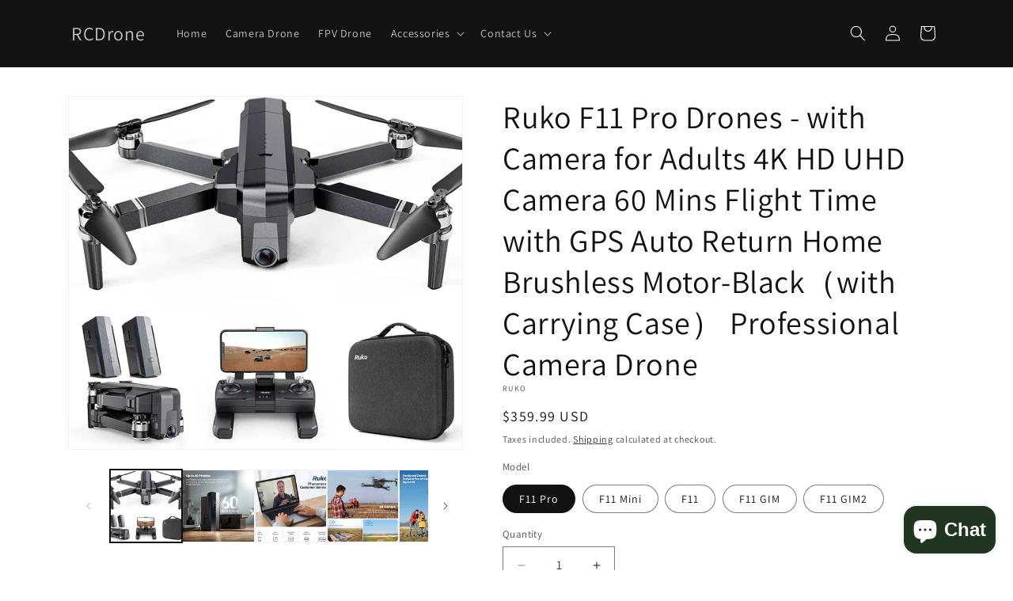

--- FILE ---
content_type: text/html; charset=utf-8
request_url: https://rcdrone.top/products/ruko-f11-pro-drones
body_size: 61240
content:
<!doctype html>
<html class="js" lang="en">
  <head>
    <meta charset="utf-8">
    <meta http-equiv="X-UA-Compatible" content="IE=edge">
    <meta name="viewport" content="width=device-width,initial-scale=1">
    <meta name="theme-color" content="">
    <link rel="canonical" href="https://rcdrone.top/products/ruko-f11-pro-drones"><link rel="icon" type="image/png" href="//rcdrone.top/cdn/shop/files/favicon-32x32_3f3e878b-b914-442b-99cc-828e2573a2fd.png?crop=center&height=32&v=1667123174&width=32"><link rel="preconnect" href="https://fonts.shopifycdn.com" crossorigin><title>
      Ruko F11 Pro Drones - with Camera for Adults 4K HD UHD Camera 60 Mins 
 &ndash; RCDrone</title>

    
      <meta name="description" content="  Ruko F11 Pro Drone QuickInfo Brand Ruko Model Name Foldable Color Black Control Type Gesture Control Material Aluminum Are Batteries Included Yes Wireless Communication Technology Wi-Fi Item Weight 18.3 Ounces Battery Capacity 2500 Milliamp Hours Battery Cell Composition Lithium   Ruko F11 Pro Drone Features 【𝐔𝐩𝐠𝐫𝐚𝐝𝐞">
    

    

<meta property="og:site_name" content="RCDrone">
<meta property="og:url" content="https://rcdrone.top/products/ruko-f11-pro-drones">
<meta property="og:title" content="Ruko F11 Pro Drones - with Camera for Adults 4K HD UHD Camera 60 Mins ">
<meta property="og:type" content="product">
<meta property="og:description" content="  Ruko F11 Pro Drone QuickInfo Brand Ruko Model Name Foldable Color Black Control Type Gesture Control Material Aluminum Are Batteries Included Yes Wireless Communication Technology Wi-Fi Item Weight 18.3 Ounces Battery Capacity 2500 Milliamp Hours Battery Cell Composition Lithium   Ruko F11 Pro Drone Features 【𝐔𝐩𝐠𝐫𝐚𝐝𝐞"><meta property="og:image" content="http://rcdrone.top/cdn/shop/products/71pUZ4rumVL._AC_SL1500.webp?v=1662171117">
  <meta property="og:image:secure_url" content="https://rcdrone.top/cdn/shop/products/71pUZ4rumVL._AC_SL1500.webp?v=1662171117">
  <meta property="og:image:width" content="1500">
  <meta property="og:image:height" content="1344"><meta property="og:price:amount" content="258.99">
  <meta property="og:price:currency" content="USD"><meta name="twitter:site" content="@https://x.com/QTbXLbPtMq6cnAs?t=SaP-2zYzG5pVPLT2TE7M6g&s=09"><meta name="twitter:card" content="summary_large_image">
<meta name="twitter:title" content="Ruko F11 Pro Drones - with Camera for Adults 4K HD UHD Camera 60 Mins ">
<meta name="twitter:description" content="  Ruko F11 Pro Drone QuickInfo Brand Ruko Model Name Foldable Color Black Control Type Gesture Control Material Aluminum Are Batteries Included Yes Wireless Communication Technology Wi-Fi Item Weight 18.3 Ounces Battery Capacity 2500 Milliamp Hours Battery Cell Composition Lithium   Ruko F11 Pro Drone Features 【𝐔𝐩𝐠𝐫𝐚𝐝𝐞">


    <script src="//rcdrone.top/cdn/shop/t/37/assets/constants.js?v=132983761750457495441745068412" defer="defer"></script>
    <script src="//rcdrone.top/cdn/shop/t/37/assets/pubsub.js?v=158357773527763999511745068412" defer="defer"></script>
    <script src="//rcdrone.top/cdn/shop/t/37/assets/global.js?v=152862011079830610291745068412" defer="defer"></script>
    <script src="//rcdrone.top/cdn/shop/t/37/assets/details-disclosure.js?v=13653116266235556501745068412" defer="defer"></script>
    <script src="//rcdrone.top/cdn/shop/t/37/assets/details-modal.js?v=25581673532751508451745068412" defer="defer"></script>
    <script src="//rcdrone.top/cdn/shop/t/37/assets/search-form.js?v=133129549252120666541745068412" defer="defer"></script><script>window.performance && window.performance.mark && window.performance.mark('shopify.content_for_header.start');</script><meta name="google-site-verification" content="KLu_O13D8mr_w096X8ZN4F0yq_z4ny92kmINJPKPwiE">
<meta id="shopify-digital-wallet" name="shopify-digital-wallet" content="/64332103904/digital_wallets/dialog">
<meta name="shopify-checkout-api-token" content="777a4f4b5229005ac47afa23e5aa37ee">
<meta id="in-context-paypal-metadata" data-shop-id="64332103904" data-venmo-supported="false" data-environment="production" data-locale="en_US" data-paypal-v4="true" data-currency="USD">
<link rel="alternate" hreflang="x-default" href="https://rcdrone.top/products/ruko-f11-pro-drones">
<link rel="alternate" hreflang="en" href="https://rcdrone.top/products/ruko-f11-pro-drones">
<link rel="alternate" hreflang="fa" href="https://rcdrone.top/fa/products/ruko-f11-pro-drones">
<link rel="alternate" hreflang="ms" href="https://rcdrone.top/ms/products/ruko-f11-pro-drones">
<link rel="alternate" hreflang="ja" href="https://rcdrone.top/ja/products/ruko-f11-pro-drones">
<link rel="alternate" hreflang="hi" href="https://rcdrone.top/hi/products/ruko-f11-pro-drones">
<link rel="alternate" hreflang="nl" href="https://rcdrone.top/nl/products/ruko-f11-pro-drones">
<link rel="alternate" hreflang="bn" href="https://rcdrone.top/bn/products/ruko-f11-pro-drones">
<link rel="alternate" hreflang="ar" href="https://rcdrone.top/ar/products/ruko-f11-pro-drones">
<link rel="alternate" hreflang="de" href="https://rcdrone.top/de/products/ruko-f11-pro-drones">
<link rel="alternate" hreflang="es" href="https://rcdrone.top/es/products/ruko-f11-pro-drones">
<link rel="alternate" hreflang="fr" href="https://rcdrone.top/fr/products/ruko-f11-pro-drones">
<link rel="alternate" hreflang="it" href="https://rcdrone.top/it/products/ruko-f11-pro-drones">
<link rel="alternate" hreflang="pt" href="https://rcdrone.top/pt/products/ruko-f11-pro-drones">
<link rel="alternate" hreflang="ru" href="https://rcdrone.top/ru/products/ruko-f11-pro-drones">
<link rel="alternate" hreflang="ko" href="https://rcdrone.top/ko/products/ruko-f11-pro-drones">
<link rel="alternate" hreflang="zh-Hant" href="https://rcdrone.top/zh/products/ruko-f11-pro-%E7%84%A1%E4%BA%BA%E6%A9%9F">
<link rel="alternate" hreflang="tr" href="https://rcdrone.top/tr/products/ruko-f11-pro-drones">
<link rel="alternate" hreflang="sw" href="https://rcdrone.top/sw/products/ruko-f11-pro-drones">
<link rel="alternate" hreflang="pl" href="https://rcdrone.top/pl/products/ruko-f11-pro-drones">
<link rel="alternate" hreflang="sv" href="https://rcdrone.top/sv/products/ruko-f11-pro-drones">
<link rel="alternate" hreflang="uk" href="https://rcdrone.top/uk/products/ruko-f11-pro-drones-uk">
<link rel="alternate" hreflang="zh-Hant-US" href="https://rcdrone.top/zh/products/ruko-f11-pro-%E7%84%A1%E4%BA%BA%E6%A9%9F">
<link rel="alternate" hreflang="zh-Hant-AU" href="https://rcdrone.top/zh/products/ruko-f11-pro-%E7%84%A1%E4%BA%BA%E6%A9%9F">
<link rel="alternate" hreflang="zh-Hant-GB" href="https://rcdrone.top/zh/products/ruko-f11-pro-%E7%84%A1%E4%BA%BA%E6%A9%9F">
<link rel="alternate" hreflang="zh-Hant-IE" href="https://rcdrone.top/zh/products/ruko-f11-pro-%E7%84%A1%E4%BA%BA%E6%A9%9F">
<link rel="alternate" hreflang="zh-Hant-KR" href="https://rcdrone.top/zh/products/ruko-f11-pro-%E7%84%A1%E4%BA%BA%E6%A9%9F">
<link rel="alternate" hreflang="zh-Hant-MY" href="https://rcdrone.top/zh/products/ruko-f11-pro-%E7%84%A1%E4%BA%BA%E6%A9%9F">
<link rel="alternate" hreflang="zh-Hant-NO" href="https://rcdrone.top/zh/products/ruko-f11-pro-%E7%84%A1%E4%BA%BA%E6%A9%9F">
<link rel="alternate" hreflang="zh-Hant-NZ" href="https://rcdrone.top/zh/products/ruko-f11-pro-%E7%84%A1%E4%BA%BA%E6%A9%9F">
<link rel="alternate" hreflang="zh-Hant-PL" href="https://rcdrone.top/zh/products/ruko-f11-pro-%E7%84%A1%E4%BA%BA%E6%A9%9F">
<link rel="alternate" hreflang="zh-Hant-SG" href="https://rcdrone.top/zh/products/ruko-f11-pro-%E7%84%A1%E4%BA%BA%E6%A9%9F">
<link rel="alternate" hreflang="zh-Hant-HK" href="https://rcdrone.top/zh/products/ruko-f11-pro-%E7%84%A1%E4%BA%BA%E6%A9%9F">
<link rel="alternate" hreflang="zh-Hant-CN" href="https://rcdrone.top/zh/products/ruko-f11-pro-%E7%84%A1%E4%BA%BA%E6%A9%9F">
<link rel="alternate" hreflang="zh-Hant-NG" href="https://rcdrone.top/zh/products/ruko-f11-pro-%E7%84%A1%E4%BA%BA%E6%A9%9F">
<link rel="alternate" hreflang="zh-Hant-ZA" href="https://rcdrone.top/zh/products/ruko-f11-pro-%E7%84%A1%E4%BA%BA%E6%A9%9F">
<link rel="alternate" hreflang="zh-Hant-ID" href="https://rcdrone.top/zh/products/ruko-f11-pro-%E7%84%A1%E4%BA%BA%E6%A9%9F">
<link rel="alternate" hreflang="zh-Hant-PK" href="https://rcdrone.top/zh/products/ruko-f11-pro-%E7%84%A1%E4%BA%BA%E6%A9%9F">
<link rel="alternate" hreflang="zh-Hant-PH" href="https://rcdrone.top/zh/products/ruko-f11-pro-%E7%84%A1%E4%BA%BA%E6%A9%9F">
<link rel="alternate" hreflang="zh-Hant-TW" href="https://rcdrone.top/zh/products/ruko-f11-pro-%E7%84%A1%E4%BA%BA%E6%A9%9F">
<link rel="alternate" hreflang="zh-Hant-TH" href="https://rcdrone.top/zh/products/ruko-f11-pro-%E7%84%A1%E4%BA%BA%E6%A9%9F">
<link rel="alternate" hreflang="zh-Hant-UZ" href="https://rcdrone.top/zh/products/ruko-f11-pro-%E7%84%A1%E4%BA%BA%E6%A9%9F">
<link rel="alternate" hreflang="zh-Hant-VN" href="https://rcdrone.top/zh/products/ruko-f11-pro-%E7%84%A1%E4%BA%BA%E6%A9%9F">
<link rel="alternate" hreflang="zh-Hant-GL" href="https://rcdrone.top/zh/products/ruko-f11-pro-%E7%84%A1%E4%BA%BA%E6%A9%9F">
<link rel="alternate" hreflang="zh-Hant-IS" href="https://rcdrone.top/zh/products/ruko-f11-pro-%E7%84%A1%E4%BA%BA%E6%A9%9F">
<link rel="alternate" hreflang="zh-Hant-TR" href="https://rcdrone.top/zh/products/ruko-f11-pro-%E7%84%A1%E4%BA%BA%E6%A9%9F">
<link rel="alternate" hreflang="zh-Hant-UA" href="https://rcdrone.top/zh/products/ruko-f11-pro-%E7%84%A1%E4%BA%BA%E6%A9%9F">
<link rel="alternate" hreflang="zh-Hant-MX" href="https://rcdrone.top/zh/products/ruko-f11-pro-%E7%84%A1%E4%BA%BA%E6%A9%9F">
<link rel="alternate" hreflang="zh-Hant-BR" href="https://rcdrone.top/zh/products/ruko-f11-pro-%E7%84%A1%E4%BA%BA%E6%A9%9F">
<link rel="alternate" hreflang="zh-Hant-CH" href="https://rcdrone.top/zh/products/ruko-f11-pro-%E7%84%A1%E4%BA%BA%E6%A9%9F">
<link rel="alternate" hreflang="zh-Hant-NL" href="https://rcdrone.top/zh/products/ruko-f11-pro-%E7%84%A1%E4%BA%BA%E6%A9%9F">
<link rel="alternate" hreflang="zh-Hant-SE" href="https://rcdrone.top/zh/products/ruko-f11-pro-%E7%84%A1%E4%BA%BA%E6%A9%9F">
<link rel="alternate" hreflang="zh-Hant-AT" href="https://rcdrone.top/zh/products/ruko-f11-pro-%E7%84%A1%E4%BA%BA%E6%A9%9F">
<link rel="alternate" hreflang="zh-Hant-BE" href="https://rcdrone.top/zh/products/ruko-f11-pro-%E7%84%A1%E4%BA%BA%E6%A9%9F">
<link rel="alternate" hreflang="zh-Hant-BG" href="https://rcdrone.top/zh/products/ruko-f11-pro-%E7%84%A1%E4%BA%BA%E6%A9%9F">
<link rel="alternate" hreflang="zh-Hant-BO" href="https://rcdrone.top/zh/products/ruko-f11-pro-%E7%84%A1%E4%BA%BA%E6%A9%9F">
<link rel="alternate" hreflang="zh-Hant-BY" href="https://rcdrone.top/zh/products/ruko-f11-pro-%E7%84%A1%E4%BA%BA%E6%A9%9F">
<link rel="alternate" hreflang="zh-Hant-CL" href="https://rcdrone.top/zh/products/ruko-f11-pro-%E7%84%A1%E4%BA%BA%E6%A9%9F">
<link rel="alternate" hreflang="zh-Hant-CY" href="https://rcdrone.top/zh/products/ruko-f11-pro-%E7%84%A1%E4%BA%BA%E6%A9%9F">
<link rel="alternate" hreflang="zh-Hant-CZ" href="https://rcdrone.top/zh/products/ruko-f11-pro-%E7%84%A1%E4%BA%BA%E6%A9%9F">
<link rel="alternate" hreflang="zh-Hant-DK" href="https://rcdrone.top/zh/products/ruko-f11-pro-%E7%84%A1%E4%BA%BA%E6%A9%9F">
<link rel="alternate" hreflang="zh-Hant-HR" href="https://rcdrone.top/zh/products/ruko-f11-pro-%E7%84%A1%E4%BA%BA%E6%A9%9F">
<link rel="alternate" hreflang="zh-Hant-HU" href="https://rcdrone.top/zh/products/ruko-f11-pro-%E7%84%A1%E4%BA%BA%E6%A9%9F">
<link rel="alternate" hreflang="zh-Hant-KE" href="https://rcdrone.top/zh/products/ruko-f11-pro-%E7%84%A1%E4%BA%BA%E6%A9%9F">
<link rel="alternate" hreflang="zh-Hant-LK" href="https://rcdrone.top/zh/products/ruko-f11-pro-%E7%84%A1%E4%BA%BA%E6%A9%9F">
<link rel="alternate" hreflang="zh-Hant-LT" href="https://rcdrone.top/zh/products/ruko-f11-pro-%E7%84%A1%E4%BA%BA%E6%A9%9F">
<link rel="alternate" hreflang="zh-Hant-LU" href="https://rcdrone.top/zh/products/ruko-f11-pro-%E7%84%A1%E4%BA%BA%E6%A9%9F">
<link rel="alternate" hreflang="zh-Hant-LV" href="https://rcdrone.top/zh/products/ruko-f11-pro-%E7%84%A1%E4%BA%BA%E6%A9%9F">
<link rel="alternate" hreflang="zh-Hant-MT" href="https://rcdrone.top/zh/products/ruko-f11-pro-%E7%84%A1%E4%BA%BA%E6%A9%9F">
<link rel="alternate" hreflang="zh-Hant-PE" href="https://rcdrone.top/zh/products/ruko-f11-pro-%E7%84%A1%E4%BA%BA%E6%A9%9F">
<link rel="alternate" hreflang="zh-Hant-SI" href="https://rcdrone.top/zh/products/ruko-f11-pro-%E7%84%A1%E4%BA%BA%E6%A9%9F">
<link rel="alternate" hreflang="zh-Hant-SK" href="https://rcdrone.top/zh/products/ruko-f11-pro-%E7%84%A1%E4%BA%BA%E6%A9%9F">
<link rel="alternate" hreflang="zh-Hant-UG" href="https://rcdrone.top/zh/products/ruko-f11-pro-%E7%84%A1%E4%BA%BA%E6%A9%9F">
<link rel="alternate" hreflang="zh-Hant-BD" href="https://rcdrone.top/zh/products/ruko-f11-pro-%E7%84%A1%E4%BA%BA%E6%A9%9F">
<link rel="alternate" hreflang="zh-Hant-CM" href="https://rcdrone.top/zh/products/ruko-f11-pro-%E7%84%A1%E4%BA%BA%E6%A9%9F">
<link rel="alternate" hreflang="zh-Hant-CO" href="https://rcdrone.top/zh/products/ruko-f11-pro-%E7%84%A1%E4%BA%BA%E6%A9%9F">
<link rel="alternate" hreflang="zh-Hant-CR" href="https://rcdrone.top/zh/products/ruko-f11-pro-%E7%84%A1%E4%BA%BA%E6%A9%9F">
<link rel="alternate" hreflang="zh-Hant-DO" href="https://rcdrone.top/zh/products/ruko-f11-pro-%E7%84%A1%E4%BA%BA%E6%A9%9F">
<link rel="alternate" hreflang="zh-Hant-IL" href="https://rcdrone.top/zh/products/ruko-f11-pro-%E7%84%A1%E4%BA%BA%E6%A9%9F">
<link rel="alternate" hreflang="zh-Hant-RO" href="https://rcdrone.top/zh/products/ruko-f11-pro-%E7%84%A1%E4%BA%BA%E6%A9%9F">
<link rel="alternate" hreflang="zh-Hant-RS" href="https://rcdrone.top/zh/products/ruko-f11-pro-%E7%84%A1%E4%BA%BA%E6%A9%9F">
<link rel="alternate" hreflang="zh-Hant-SV" href="https://rcdrone.top/zh/products/ruko-f11-pro-%E7%84%A1%E4%BA%BA%E6%A9%9F">
<link rel="alternate" hreflang="zh-Hant-TJ" href="https://rcdrone.top/zh/products/ruko-f11-pro-%E7%84%A1%E4%BA%BA%E6%A9%9F">
<link rel="alternate" hreflang="zh-Hant-TM" href="https://rcdrone.top/zh/products/ruko-f11-pro-%E7%84%A1%E4%BA%BA%E6%A9%9F">
<link rel="alternate" hreflang="zh-Hant-FI" href="https://rcdrone.top/zh/products/ruko-f11-pro-%E7%84%A1%E4%BA%BA%E6%A9%9F">
<link rel="alternate" hreflang="zh-Hant-XK" href="https://rcdrone.top/zh/products/ruko-f11-pro-%E7%84%A1%E4%BA%BA%E6%A9%9F">
<link rel="alternate" hreflang="zh-Hant-NC" href="https://rcdrone.top/zh/products/ruko-f11-pro-%E7%84%A1%E4%BA%BA%E6%A9%9F">
<link rel="alternate" hreflang="zh-Hant-AR" href="https://rcdrone.top/zh/products/ruko-f11-pro-%E7%84%A1%E4%BA%BA%E6%A9%9F">
<link rel="alternate" hreflang="zh-Hant-CA" href="https://rcdrone.top/zh/products/ruko-f11-pro-%E7%84%A1%E4%BA%BA%E6%A9%9F">
<link rel="alternate" hreflang="zh-Hant-EC" href="https://rcdrone.top/zh/products/ruko-f11-pro-%E7%84%A1%E4%BA%BA%E6%A9%9F">
<link rel="alternate" hreflang="zh-Hant-GR" href="https://rcdrone.top/zh/products/ruko-f11-pro-%E7%84%A1%E4%BA%BA%E6%A9%9F">
<link rel="alternate" hreflang="zh-Hant-AO" href="https://rcdrone.top/zh/products/ruko-f11-pro-%E7%84%A1%E4%BA%BA%E6%A9%9F">
<link rel="alternate" hreflang="zh-Hant-AC" href="https://rcdrone.top/zh/products/ruko-f11-pro-%E7%84%A1%E4%BA%BA%E6%A9%9F">
<link rel="alternate" hreflang="zh-Hant-BJ" href="https://rcdrone.top/zh/products/ruko-f11-pro-%E7%84%A1%E4%BA%BA%E6%A9%9F">
<link rel="alternate" hreflang="zh-Hant-BW" href="https://rcdrone.top/zh/products/ruko-f11-pro-%E7%84%A1%E4%BA%BA%E6%A9%9F">
<link rel="alternate" hreflang="zh-Hant-BF" href="https://rcdrone.top/zh/products/ruko-f11-pro-%E7%84%A1%E4%BA%BA%E6%A9%9F">
<link rel="alternate" hreflang="zh-Hant-BI" href="https://rcdrone.top/zh/products/ruko-f11-pro-%E7%84%A1%E4%BA%BA%E6%A9%9F">
<link rel="alternate" hreflang="zh-Hant-CV" href="https://rcdrone.top/zh/products/ruko-f11-pro-%E7%84%A1%E4%BA%BA%E6%A9%9F">
<link rel="alternate" hreflang="zh-Hant-CF" href="https://rcdrone.top/zh/products/ruko-f11-pro-%E7%84%A1%E4%BA%BA%E6%A9%9F">
<link rel="alternate" hreflang="zh-Hant-TD" href="https://rcdrone.top/zh/products/ruko-f11-pro-%E7%84%A1%E4%BA%BA%E6%A9%9F">
<link rel="alternate" hreflang="zh-Hant-CG" href="https://rcdrone.top/zh/products/ruko-f11-pro-%E7%84%A1%E4%BA%BA%E6%A9%9F">
<link rel="alternate" hreflang="zh-Hant-CD" href="https://rcdrone.top/zh/products/ruko-f11-pro-%E7%84%A1%E4%BA%BA%E6%A9%9F">
<link rel="alternate" hreflang="zh-Hant-CI" href="https://rcdrone.top/zh/products/ruko-f11-pro-%E7%84%A1%E4%BA%BA%E6%A9%9F">
<link rel="alternate" hreflang="zh-Hant-GQ" href="https://rcdrone.top/zh/products/ruko-f11-pro-%E7%84%A1%E4%BA%BA%E6%A9%9F">
<link rel="alternate" hreflang="zh-Hant-ER" href="https://rcdrone.top/zh/products/ruko-f11-pro-%E7%84%A1%E4%BA%BA%E6%A9%9F">
<link rel="alternate" hreflang="zh-Hant-SZ" href="https://rcdrone.top/zh/products/ruko-f11-pro-%E7%84%A1%E4%BA%BA%E6%A9%9F">
<link rel="alternate" hreflang="zh-Hant-ET" href="https://rcdrone.top/zh/products/ruko-f11-pro-%E7%84%A1%E4%BA%BA%E6%A9%9F">
<link rel="alternate" hreflang="zh-Hant-GA" href="https://rcdrone.top/zh/products/ruko-f11-pro-%E7%84%A1%E4%BA%BA%E6%A9%9F">
<link rel="alternate" hreflang="zh-Hant-GM" href="https://rcdrone.top/zh/products/ruko-f11-pro-%E7%84%A1%E4%BA%BA%E6%A9%9F">
<link rel="alternate" hreflang="zh-Hant-GH" href="https://rcdrone.top/zh/products/ruko-f11-pro-%E7%84%A1%E4%BA%BA%E6%A9%9F">
<link rel="alternate" hreflang="zh-Hant-GN" href="https://rcdrone.top/zh/products/ruko-f11-pro-%E7%84%A1%E4%BA%BA%E6%A9%9F">
<link rel="alternate" hreflang="zh-Hant-GW" href="https://rcdrone.top/zh/products/ruko-f11-pro-%E7%84%A1%E4%BA%BA%E6%A9%9F">
<link rel="alternate" hreflang="zh-Hant-LS" href="https://rcdrone.top/zh/products/ruko-f11-pro-%E7%84%A1%E4%BA%BA%E6%A9%9F">
<link rel="alternate" hreflang="zh-Hant-LR" href="https://rcdrone.top/zh/products/ruko-f11-pro-%E7%84%A1%E4%BA%BA%E6%A9%9F">
<link rel="alternate" hreflang="zh-Hant-MG" href="https://rcdrone.top/zh/products/ruko-f11-pro-%E7%84%A1%E4%BA%BA%E6%A9%9F">
<link rel="alternate" hreflang="zh-Hant-MW" href="https://rcdrone.top/zh/products/ruko-f11-pro-%E7%84%A1%E4%BA%BA%E6%A9%9F">
<link rel="alternate" hreflang="zh-Hant-ML" href="https://rcdrone.top/zh/products/ruko-f11-pro-%E7%84%A1%E4%BA%BA%E6%A9%9F">
<link rel="alternate" hreflang="zh-Hant-MU" href="https://rcdrone.top/zh/products/ruko-f11-pro-%E7%84%A1%E4%BA%BA%E6%A9%9F">
<link rel="alternate" hreflang="zh-Hant-MZ" href="https://rcdrone.top/zh/products/ruko-f11-pro-%E7%84%A1%E4%BA%BA%E6%A9%9F">
<link rel="alternate" hreflang="zh-Hant-NA" href="https://rcdrone.top/zh/products/ruko-f11-pro-%E7%84%A1%E4%BA%BA%E6%A9%9F">
<link rel="alternate" hreflang="zh-Hant-NE" href="https://rcdrone.top/zh/products/ruko-f11-pro-%E7%84%A1%E4%BA%BA%E6%A9%9F">
<link rel="alternate" hreflang="zh-Hant-RW" href="https://rcdrone.top/zh/products/ruko-f11-pro-%E7%84%A1%E4%BA%BA%E6%A9%9F">
<link rel="alternate" hreflang="zh-Hant-ST" href="https://rcdrone.top/zh/products/ruko-f11-pro-%E7%84%A1%E4%BA%BA%E6%A9%9F">
<link rel="alternate" hreflang="zh-Hant-SN" href="https://rcdrone.top/zh/products/ruko-f11-pro-%E7%84%A1%E4%BA%BA%E6%A9%9F">
<link rel="alternate" hreflang="zh-Hant-SC" href="https://rcdrone.top/zh/products/ruko-f11-pro-%E7%84%A1%E4%BA%BA%E6%A9%9F">
<link rel="alternate" hreflang="zh-Hant-SL" href="https://rcdrone.top/zh/products/ruko-f11-pro-%E7%84%A1%E4%BA%BA%E6%A9%9F">
<link rel="alternate" hreflang="zh-Hant-SH" href="https://rcdrone.top/zh/products/ruko-f11-pro-%E7%84%A1%E4%BA%BA%E6%A9%9F">
<link rel="alternate" hreflang="zh-Hant-TZ" href="https://rcdrone.top/zh/products/ruko-f11-pro-%E7%84%A1%E4%BA%BA%E6%A9%9F">
<link rel="alternate" hreflang="zh-Hant-TG" href="https://rcdrone.top/zh/products/ruko-f11-pro-%E7%84%A1%E4%BA%BA%E6%A9%9F">
<link rel="alternate" hreflang="zh-Hant-TA" href="https://rcdrone.top/zh/products/ruko-f11-pro-%E7%84%A1%E4%BA%BA%E6%A9%9F">
<link rel="alternate" hreflang="zh-Hant-EH" href="https://rcdrone.top/zh/products/ruko-f11-pro-%E7%84%A1%E4%BA%BA%E6%A9%9F">
<link rel="alternate" hreflang="zh-Hant-ZM" href="https://rcdrone.top/zh/products/ruko-f11-pro-%E7%84%A1%E4%BA%BA%E6%A9%9F">
<link rel="alternate" hreflang="zh-Hant-ZW" href="https://rcdrone.top/zh/products/ruko-f11-pro-%E7%84%A1%E4%BA%BA%E6%A9%9F">
<link rel="alternate" hreflang="zh-Hant-AF" href="https://rcdrone.top/zh/products/ruko-f11-pro-%E7%84%A1%E4%BA%BA%E6%A9%9F">
<link rel="alternate" hreflang="zh-Hant-AZ" href="https://rcdrone.top/zh/products/ruko-f11-pro-%E7%84%A1%E4%BA%BA%E6%A9%9F">
<link rel="alternate" hreflang="zh-Hant-BT" href="https://rcdrone.top/zh/products/ruko-f11-pro-%E7%84%A1%E4%BA%BA%E6%A9%9F">
<link rel="alternate" hreflang="zh-Hant-IO" href="https://rcdrone.top/zh/products/ruko-f11-pro-%E7%84%A1%E4%BA%BA%E6%A9%9F">
<link rel="alternate" hreflang="zh-Hant-BN" href="https://rcdrone.top/zh/products/ruko-f11-pro-%E7%84%A1%E4%BA%BA%E6%A9%9F">
<link rel="alternate" hreflang="zh-Hant-KH" href="https://rcdrone.top/zh/products/ruko-f11-pro-%E7%84%A1%E4%BA%BA%E6%A9%9F">
<link rel="alternate" hreflang="zh-Hant-CX" href="https://rcdrone.top/zh/products/ruko-f11-pro-%E7%84%A1%E4%BA%BA%E6%A9%9F">
<link rel="alternate" hreflang="zh-Hant-CC" href="https://rcdrone.top/zh/products/ruko-f11-pro-%E7%84%A1%E4%BA%BA%E6%A9%9F">
<link rel="alternate" hreflang="zh-Hant-KZ" href="https://rcdrone.top/zh/products/ruko-f11-pro-%E7%84%A1%E4%BA%BA%E6%A9%9F">
<link rel="alternate" hreflang="zh-Hant-KG" href="https://rcdrone.top/zh/products/ruko-f11-pro-%E7%84%A1%E4%BA%BA%E6%A9%9F">
<link rel="alternate" hreflang="zh-Hant-LA" href="https://rcdrone.top/zh/products/ruko-f11-pro-%E7%84%A1%E4%BA%BA%E6%A9%9F">
<link rel="alternate" hreflang="zh-Hant-MO" href="https://rcdrone.top/zh/products/ruko-f11-pro-%E7%84%A1%E4%BA%BA%E6%A9%9F">
<link rel="alternate" hreflang="zh-Hant-MV" href="https://rcdrone.top/zh/products/ruko-f11-pro-%E7%84%A1%E4%BA%BA%E6%A9%9F">
<link rel="alternate" hreflang="zh-Hant-MN" href="https://rcdrone.top/zh/products/ruko-f11-pro-%E7%84%A1%E4%BA%BA%E6%A9%9F">
<link rel="alternate" hreflang="zh-Hant-MM" href="https://rcdrone.top/zh/products/ruko-f11-pro-%E7%84%A1%E4%BA%BA%E6%A9%9F">
<link rel="alternate" hreflang="zh-Hant-NP" href="https://rcdrone.top/zh/products/ruko-f11-pro-%E7%84%A1%E4%BA%BA%E6%A9%9F">
<link rel="alternate" hreflang="zh-Hant-PS" href="https://rcdrone.top/zh/products/ruko-f11-pro-%E7%84%A1%E4%BA%BA%E6%A9%9F">
<link rel="alternate" hreflang="zh-Hant-AI" href="https://rcdrone.top/zh/products/ruko-f11-pro-%E7%84%A1%E4%BA%BA%E6%A9%9F">
<link rel="alternate" hreflang="zh-Hant-AG" href="https://rcdrone.top/zh/products/ruko-f11-pro-%E7%84%A1%E4%BA%BA%E6%A9%9F">
<link rel="alternate" hreflang="zh-Hant-AW" href="https://rcdrone.top/zh/products/ruko-f11-pro-%E7%84%A1%E4%BA%BA%E6%A9%9F">
<link rel="alternate" hreflang="zh-Hant-BS" href="https://rcdrone.top/zh/products/ruko-f11-pro-%E7%84%A1%E4%BA%BA%E6%A9%9F">
<link rel="alternate" hreflang="zh-Hant-BB" href="https://rcdrone.top/zh/products/ruko-f11-pro-%E7%84%A1%E4%BA%BA%E6%A9%9F">
<link rel="alternate" hreflang="zh-Hant-BZ" href="https://rcdrone.top/zh/products/ruko-f11-pro-%E7%84%A1%E4%BA%BA%E6%A9%9F">
<link rel="alternate" hreflang="zh-Hant-BM" href="https://rcdrone.top/zh/products/ruko-f11-pro-%E7%84%A1%E4%BA%BA%E6%A9%9F">
<link rel="alternate" hreflang="zh-Hant-VG" href="https://rcdrone.top/zh/products/ruko-f11-pro-%E7%84%A1%E4%BA%BA%E6%A9%9F">
<link rel="alternate" hreflang="zh-Hant-KY" href="https://rcdrone.top/zh/products/ruko-f11-pro-%E7%84%A1%E4%BA%BA%E6%A9%9F">
<link rel="alternate" hreflang="zh-Hant-CW" href="https://rcdrone.top/zh/products/ruko-f11-pro-%E7%84%A1%E4%BA%BA%E6%A9%9F">
<link rel="alternate" hreflang="zh-Hant-DM" href="https://rcdrone.top/zh/products/ruko-f11-pro-%E7%84%A1%E4%BA%BA%E6%A9%9F">
<link rel="alternate" hreflang="zh-Hant-GD" href="https://rcdrone.top/zh/products/ruko-f11-pro-%E7%84%A1%E4%BA%BA%E6%A9%9F">
<link rel="alternate" hreflang="zh-Hant-GT" href="https://rcdrone.top/zh/products/ruko-f11-pro-%E7%84%A1%E4%BA%BA%E6%A9%9F">
<link rel="alternate" hreflang="zh-Hant-HT" href="https://rcdrone.top/zh/products/ruko-f11-pro-%E7%84%A1%E4%BA%BA%E6%A9%9F">
<link rel="alternate" hreflang="zh-Hant-HN" href="https://rcdrone.top/zh/products/ruko-f11-pro-%E7%84%A1%E4%BA%BA%E6%A9%9F">
<link rel="alternate" hreflang="zh-Hant-JM" href="https://rcdrone.top/zh/products/ruko-f11-pro-%E7%84%A1%E4%BA%BA%E6%A9%9F">
<link rel="alternate" hreflang="zh-Hant-MQ" href="https://rcdrone.top/zh/products/ruko-f11-pro-%E7%84%A1%E4%BA%BA%E6%A9%9F">
<link rel="alternate" hreflang="zh-Hant-MS" href="https://rcdrone.top/zh/products/ruko-f11-pro-%E7%84%A1%E4%BA%BA%E6%A9%9F">
<link rel="alternate" hreflang="zh-Hant-NI" href="https://rcdrone.top/zh/products/ruko-f11-pro-%E7%84%A1%E4%BA%BA%E6%A9%9F">
<link rel="alternate" hreflang="zh-Hant-PA" href="https://rcdrone.top/zh/products/ruko-f11-pro-%E7%84%A1%E4%BA%BA%E6%A9%9F">
<link rel="alternate" hreflang="zh-Hant-SX" href="https://rcdrone.top/zh/products/ruko-f11-pro-%E7%84%A1%E4%BA%BA%E6%A9%9F">
<link rel="alternate" hreflang="zh-Hant-BL" href="https://rcdrone.top/zh/products/ruko-f11-pro-%E7%84%A1%E4%BA%BA%E6%A9%9F">
<link rel="alternate" hreflang="zh-Hant-KN" href="https://rcdrone.top/zh/products/ruko-f11-pro-%E7%84%A1%E4%BA%BA%E6%A9%9F">
<link rel="alternate" hreflang="zh-Hant-LC" href="https://rcdrone.top/zh/products/ruko-f11-pro-%E7%84%A1%E4%BA%BA%E6%A9%9F">
<link rel="alternate" hreflang="zh-Hant-MF" href="https://rcdrone.top/zh/products/ruko-f11-pro-%E7%84%A1%E4%BA%BA%E6%A9%9F">
<link rel="alternate" hreflang="zh-Hant-PM" href="https://rcdrone.top/zh/products/ruko-f11-pro-%E7%84%A1%E4%BA%BA%E6%A9%9F">
<link rel="alternate" hreflang="zh-Hant-VC" href="https://rcdrone.top/zh/products/ruko-f11-pro-%E7%84%A1%E4%BA%BA%E6%A9%9F">
<link rel="alternate" hreflang="zh-Hant-TT" href="https://rcdrone.top/zh/products/ruko-f11-pro-%E7%84%A1%E4%BA%BA%E6%A9%9F">
<link rel="alternate" hreflang="zh-Hant-TC" href="https://rcdrone.top/zh/products/ruko-f11-pro-%E7%84%A1%E4%BA%BA%E6%A9%9F">
<link rel="alternate" hreflang="zh-Hant-UM" href="https://rcdrone.top/zh/products/ruko-f11-pro-%E7%84%A1%E4%BA%BA%E6%A9%9F">
<link rel="alternate" hreflang="zh-Hant-AX" href="https://rcdrone.top/zh/products/ruko-f11-pro-%E7%84%A1%E4%BA%BA%E6%A9%9F">
<link rel="alternate" hreflang="zh-Hant-AL" href="https://rcdrone.top/zh/products/ruko-f11-pro-%E7%84%A1%E4%BA%BA%E6%A9%9F">
<link rel="alternate" hreflang="zh-Hant-AD" href="https://rcdrone.top/zh/products/ruko-f11-pro-%E7%84%A1%E4%BA%BA%E6%A9%9F">
<link rel="alternate" hreflang="zh-Hant-AM" href="https://rcdrone.top/zh/products/ruko-f11-pro-%E7%84%A1%E4%BA%BA%E6%A9%9F">
<link rel="alternate" hreflang="zh-Hant-BA" href="https://rcdrone.top/zh/products/ruko-f11-pro-%E7%84%A1%E4%BA%BA%E6%A9%9F">
<link rel="alternate" hreflang="zh-Hant-EE" href="https://rcdrone.top/zh/products/ruko-f11-pro-%E7%84%A1%E4%BA%BA%E6%A9%9F">
<link rel="alternate" hreflang="zh-Hant-FO" href="https://rcdrone.top/zh/products/ruko-f11-pro-%E7%84%A1%E4%BA%BA%E6%A9%9F">
<link rel="alternate" hreflang="zh-Hant-GE" href="https://rcdrone.top/zh/products/ruko-f11-pro-%E7%84%A1%E4%BA%BA%E6%A9%9F">
<link rel="alternate" hreflang="zh-Hant-GI" href="https://rcdrone.top/zh/products/ruko-f11-pro-%E7%84%A1%E4%BA%BA%E6%A9%9F">
<link rel="alternate" hreflang="zh-Hant-GP" href="https://rcdrone.top/zh/products/ruko-f11-pro-%E7%84%A1%E4%BA%BA%E6%A9%9F">
<link rel="alternate" hreflang="zh-Hant-GG" href="https://rcdrone.top/zh/products/ruko-f11-pro-%E7%84%A1%E4%BA%BA%E6%A9%9F">
<link rel="alternate" hreflang="zh-Hant-IM" href="https://rcdrone.top/zh/products/ruko-f11-pro-%E7%84%A1%E4%BA%BA%E6%A9%9F">
<link rel="alternate" hreflang="zh-Hant-JE" href="https://rcdrone.top/zh/products/ruko-f11-pro-%E7%84%A1%E4%BA%BA%E6%A9%9F">
<link rel="alternate" hreflang="zh-Hant-LI" href="https://rcdrone.top/zh/products/ruko-f11-pro-%E7%84%A1%E4%BA%BA%E6%A9%9F">
<link rel="alternate" hreflang="zh-Hant-MK" href="https://rcdrone.top/zh/products/ruko-f11-pro-%E7%84%A1%E4%BA%BA%E6%A9%9F">
<link rel="alternate" hreflang="zh-Hant-YT" href="https://rcdrone.top/zh/products/ruko-f11-pro-%E7%84%A1%E4%BA%BA%E6%A9%9F">
<link rel="alternate" hreflang="zh-Hant-MD" href="https://rcdrone.top/zh/products/ruko-f11-pro-%E7%84%A1%E4%BA%BA%E6%A9%9F">
<link rel="alternate" hreflang="zh-Hant-MC" href="https://rcdrone.top/zh/products/ruko-f11-pro-%E7%84%A1%E4%BA%BA%E6%A9%9F">
<link rel="alternate" hreflang="zh-Hant-ME" href="https://rcdrone.top/zh/products/ruko-f11-pro-%E7%84%A1%E4%BA%BA%E6%A9%9F">
<link rel="alternate" hreflang="zh-Hant-RE" href="https://rcdrone.top/zh/products/ruko-f11-pro-%E7%84%A1%E4%BA%BA%E6%A9%9F">
<link rel="alternate" hreflang="zh-Hant-SM" href="https://rcdrone.top/zh/products/ruko-f11-pro-%E7%84%A1%E4%BA%BA%E6%A9%9F">
<link rel="alternate" hreflang="zh-Hant-SJ" href="https://rcdrone.top/zh/products/ruko-f11-pro-%E7%84%A1%E4%BA%BA%E6%A9%9F">
<link rel="alternate" hreflang="zh-Hant-VA" href="https://rcdrone.top/zh/products/ruko-f11-pro-%E7%84%A1%E4%BA%BA%E6%A9%9F">
<link rel="alternate" hreflang="zh-Hant-CK" href="https://rcdrone.top/zh/products/ruko-f11-pro-%E7%84%A1%E4%BA%BA%E6%A9%9F">
<link rel="alternate" hreflang="zh-Hant-FJ" href="https://rcdrone.top/zh/products/ruko-f11-pro-%E7%84%A1%E4%BA%BA%E6%A9%9F">
<link rel="alternate" hreflang="zh-Hant-PF" href="https://rcdrone.top/zh/products/ruko-f11-pro-%E7%84%A1%E4%BA%BA%E6%A9%9F">
<link rel="alternate" hreflang="zh-Hant-KI" href="https://rcdrone.top/zh/products/ruko-f11-pro-%E7%84%A1%E4%BA%BA%E6%A9%9F">
<link rel="alternate" hreflang="zh-Hant-NR" href="https://rcdrone.top/zh/products/ruko-f11-pro-%E7%84%A1%E4%BA%BA%E6%A9%9F">
<link rel="alternate" hreflang="zh-Hant-NU" href="https://rcdrone.top/zh/products/ruko-f11-pro-%E7%84%A1%E4%BA%BA%E6%A9%9F">
<link rel="alternate" hreflang="zh-Hant-NF" href="https://rcdrone.top/zh/products/ruko-f11-pro-%E7%84%A1%E4%BA%BA%E6%A9%9F">
<link rel="alternate" hreflang="zh-Hant-PG" href="https://rcdrone.top/zh/products/ruko-f11-pro-%E7%84%A1%E4%BA%BA%E6%A9%9F">
<link rel="alternate" hreflang="zh-Hant-PN" href="https://rcdrone.top/zh/products/ruko-f11-pro-%E7%84%A1%E4%BA%BA%E6%A9%9F">
<link rel="alternate" hreflang="zh-Hant-WS" href="https://rcdrone.top/zh/products/ruko-f11-pro-%E7%84%A1%E4%BA%BA%E6%A9%9F">
<link rel="alternate" hreflang="zh-Hant-SB" href="https://rcdrone.top/zh/products/ruko-f11-pro-%E7%84%A1%E4%BA%BA%E6%A9%9F">
<link rel="alternate" hreflang="zh-Hant-TL" href="https://rcdrone.top/zh/products/ruko-f11-pro-%E7%84%A1%E4%BA%BA%E6%A9%9F">
<link rel="alternate" hreflang="zh-Hant-TK" href="https://rcdrone.top/zh/products/ruko-f11-pro-%E7%84%A1%E4%BA%BA%E6%A9%9F">
<link rel="alternate" hreflang="zh-Hant-TO" href="https://rcdrone.top/zh/products/ruko-f11-pro-%E7%84%A1%E4%BA%BA%E6%A9%9F">
<link rel="alternate" hreflang="zh-Hant-TV" href="https://rcdrone.top/zh/products/ruko-f11-pro-%E7%84%A1%E4%BA%BA%E6%A9%9F">
<link rel="alternate" hreflang="zh-Hant-VU" href="https://rcdrone.top/zh/products/ruko-f11-pro-%E7%84%A1%E4%BA%BA%E6%A9%9F">
<link rel="alternate" hreflang="zh-Hant-WF" href="https://rcdrone.top/zh/products/ruko-f11-pro-%E7%84%A1%E4%BA%BA%E6%A9%9F">
<link rel="alternate" hreflang="zh-Hant-TF" href="https://rcdrone.top/zh/products/ruko-f11-pro-%E7%84%A1%E4%BA%BA%E6%A9%9F">
<link rel="alternate" hreflang="zh-Hant-GS" href="https://rcdrone.top/zh/products/ruko-f11-pro-%E7%84%A1%E4%BA%BA%E6%A9%9F">
<link rel="alternate" hreflang="zh-Hant-BQ" href="https://rcdrone.top/zh/products/ruko-f11-pro-%E7%84%A1%E4%BA%BA%E6%A9%9F">
<link rel="alternate" hreflang="zh-Hant-FK" href="https://rcdrone.top/zh/products/ruko-f11-pro-%E7%84%A1%E4%BA%BA%E6%A9%9F">
<link rel="alternate" hreflang="zh-Hant-GF" href="https://rcdrone.top/zh/products/ruko-f11-pro-%E7%84%A1%E4%BA%BA%E6%A9%9F">
<link rel="alternate" hreflang="zh-Hant-GY" href="https://rcdrone.top/zh/products/ruko-f11-pro-%E7%84%A1%E4%BA%BA%E6%A9%9F">
<link rel="alternate" hreflang="zh-Hant-PY" href="https://rcdrone.top/zh/products/ruko-f11-pro-%E7%84%A1%E4%BA%BA%E6%A9%9F">
<link rel="alternate" hreflang="zh-Hant-SR" href="https://rcdrone.top/zh/products/ruko-f11-pro-%E7%84%A1%E4%BA%BA%E6%A9%9F">
<link rel="alternate" hreflang="zh-Hant-UY" href="https://rcdrone.top/zh/products/ruko-f11-pro-%E7%84%A1%E4%BA%BA%E6%A9%9F">
<link rel="alternate" hreflang="zh-Hant-VE" href="https://rcdrone.top/zh/products/ruko-f11-pro-%E7%84%A1%E4%BA%BA%E6%A9%9F">
<link rel="alternate" hreflang="zh-Hant-DE" href="https://rcdrone.top/zh/products/ruko-f11-pro-%E7%84%A1%E4%BA%BA%E6%A9%9F">
<link rel="alternate" hreflang="zh-Hant-FR" href="https://rcdrone.top/zh/products/ruko-f11-pro-%E7%84%A1%E4%BA%BA%E6%A9%9F">
<link rel="alternate" hreflang="zh-Hant-IT" href="https://rcdrone.top/zh/products/ruko-f11-pro-%E7%84%A1%E4%BA%BA%E6%A9%9F">
<link rel="alternate" hreflang="zh-Hant-ES" href="https://rcdrone.top/zh/products/ruko-f11-pro-%E7%84%A1%E4%BA%BA%E6%A9%9F">
<link rel="alternate" hreflang="zh-Hant-PT" href="https://rcdrone.top/zh/products/ruko-f11-pro-%E7%84%A1%E4%BA%BA%E6%A9%9F">
<link rel="alternate" hreflang="zh-Hant-RU" href="https://rcdrone.top/zh/products/ruko-f11-pro-%E7%84%A1%E4%BA%BA%E6%A9%9F">
<link rel="alternate" hreflang="zh-Hant-JP" href="https://rcdrone.top/zh/products/ruko-f11-pro-%E7%84%A1%E4%BA%BA%E6%A9%9F">
<link rel="alternate" hreflang="zh-Hant-SA" href="https://rcdrone.top/zh/products/ruko-f11-pro-%E7%84%A1%E4%BA%BA%E6%A9%9F">
<link rel="alternate" hreflang="zh-Hant-AE" href="https://rcdrone.top/zh/products/ruko-f11-pro-%E7%84%A1%E4%BA%BA%E6%A9%9F">
<link rel="alternate" hreflang="zh-Hant-DZ" href="https://rcdrone.top/zh/products/ruko-f11-pro-%E7%84%A1%E4%BA%BA%E6%A9%9F">
<link rel="alternate" hreflang="zh-Hant-BH" href="https://rcdrone.top/zh/products/ruko-f11-pro-%E7%84%A1%E4%BA%BA%E6%A9%9F">
<link rel="alternate" hreflang="zh-Hant-KM" href="https://rcdrone.top/zh/products/ruko-f11-pro-%E7%84%A1%E4%BA%BA%E6%A9%9F">
<link rel="alternate" hreflang="zh-Hant-DJ" href="https://rcdrone.top/zh/products/ruko-f11-pro-%E7%84%A1%E4%BA%BA%E6%A9%9F">
<link rel="alternate" hreflang="zh-Hant-EG" href="https://rcdrone.top/zh/products/ruko-f11-pro-%E7%84%A1%E4%BA%BA%E6%A9%9F">
<link rel="alternate" hreflang="zh-Hant-IQ" href="https://rcdrone.top/zh/products/ruko-f11-pro-%E7%84%A1%E4%BA%BA%E6%A9%9F">
<link rel="alternate" hreflang="zh-Hant-JO" href="https://rcdrone.top/zh/products/ruko-f11-pro-%E7%84%A1%E4%BA%BA%E6%A9%9F">
<link rel="alternate" hreflang="zh-Hant-KW" href="https://rcdrone.top/zh/products/ruko-f11-pro-%E7%84%A1%E4%BA%BA%E6%A9%9F">
<link rel="alternate" hreflang="zh-Hant-LB" href="https://rcdrone.top/zh/products/ruko-f11-pro-%E7%84%A1%E4%BA%BA%E6%A9%9F">
<link rel="alternate" hreflang="zh-Hant-LY" href="https://rcdrone.top/zh/products/ruko-f11-pro-%E7%84%A1%E4%BA%BA%E6%A9%9F">
<link rel="alternate" hreflang="zh-Hant-MR" href="https://rcdrone.top/zh/products/ruko-f11-pro-%E7%84%A1%E4%BA%BA%E6%A9%9F">
<link rel="alternate" hreflang="zh-Hant-MA" href="https://rcdrone.top/zh/products/ruko-f11-pro-%E7%84%A1%E4%BA%BA%E6%A9%9F">
<link rel="alternate" hreflang="zh-Hant-OM" href="https://rcdrone.top/zh/products/ruko-f11-pro-%E7%84%A1%E4%BA%BA%E6%A9%9F">
<link rel="alternate" hreflang="zh-Hant-QA" href="https://rcdrone.top/zh/products/ruko-f11-pro-%E7%84%A1%E4%BA%BA%E6%A9%9F">
<link rel="alternate" hreflang="zh-Hant-SO" href="https://rcdrone.top/zh/products/ruko-f11-pro-%E7%84%A1%E4%BA%BA%E6%A9%9F">
<link rel="alternate" hreflang="zh-Hant-SD" href="https://rcdrone.top/zh/products/ruko-f11-pro-%E7%84%A1%E4%BA%BA%E6%A9%9F">
<link rel="alternate" hreflang="zh-Hant-SS" href="https://rcdrone.top/zh/products/ruko-f11-pro-%E7%84%A1%E4%BA%BA%E6%A9%9F">
<link rel="alternate" hreflang="zh-Hant-TN" href="https://rcdrone.top/zh/products/ruko-f11-pro-%E7%84%A1%E4%BA%BA%E6%A9%9F">
<link rel="alternate" hreflang="zh-Hant-YE" href="https://rcdrone.top/zh/products/ruko-f11-pro-%E7%84%A1%E4%BA%BA%E6%A9%9F">
<link rel="alternate" hreflang="zh-Hant-IN" href="https://rcdrone.top/zh/products/ruko-f11-pro-%E7%84%A1%E4%BA%BA%E6%A9%9F">
<link rel="alternate" type="application/json+oembed" href="https://rcdrone.top/products/ruko-f11-pro-drones.oembed">
<script async="async" src="/checkouts/internal/preloads.js?locale=en-US"></script>
<script id="shopify-features" type="application/json">{"accessToken":"777a4f4b5229005ac47afa23e5aa37ee","betas":["rich-media-storefront-analytics"],"domain":"rcdrone.top","predictiveSearch":true,"shopId":64332103904,"locale":"en"}</script>
<script>var Shopify = Shopify || {};
Shopify.shop = "chinadrone.myshopify.com";
Shopify.locale = "en";
Shopify.currency = {"active":"USD","rate":"1.0"};
Shopify.country = "US";
Shopify.theme = {"name":"Dawn-V15.2.0-UseePay-2500516","id":150304063712,"schema_name":"Dawn","schema_version":"15.2.0","theme_store_id":887,"role":"main"};
Shopify.theme.handle = "null";
Shopify.theme.style = {"id":null,"handle":null};
Shopify.cdnHost = "rcdrone.top/cdn";
Shopify.routes = Shopify.routes || {};
Shopify.routes.root = "/";</script>
<script type="module">!function(o){(o.Shopify=o.Shopify||{}).modules=!0}(window);</script>
<script>!function(o){function n(){var o=[];function n(){o.push(Array.prototype.slice.apply(arguments))}return n.q=o,n}var t=o.Shopify=o.Shopify||{};t.loadFeatures=n(),t.autoloadFeatures=n()}(window);</script>
<script id="shop-js-analytics" type="application/json">{"pageType":"product"}</script>
<script defer="defer" async type="module" src="//rcdrone.top/cdn/shopifycloud/shop-js/modules/v2/client.init-shop-cart-sync_BN7fPSNr.en.esm.js"></script>
<script defer="defer" async type="module" src="//rcdrone.top/cdn/shopifycloud/shop-js/modules/v2/chunk.common_Cbph3Kss.esm.js"></script>
<script defer="defer" async type="module" src="//rcdrone.top/cdn/shopifycloud/shop-js/modules/v2/chunk.modal_DKumMAJ1.esm.js"></script>
<script type="module">
  await import("//rcdrone.top/cdn/shopifycloud/shop-js/modules/v2/client.init-shop-cart-sync_BN7fPSNr.en.esm.js");
await import("//rcdrone.top/cdn/shopifycloud/shop-js/modules/v2/chunk.common_Cbph3Kss.esm.js");
await import("//rcdrone.top/cdn/shopifycloud/shop-js/modules/v2/chunk.modal_DKumMAJ1.esm.js");

  window.Shopify.SignInWithShop?.initShopCartSync?.({"fedCMEnabled":true,"windoidEnabled":true});

</script>
<script id="__st">var __st={"a":64332103904,"offset":28800,"reqid":"238a91ee-6fcb-4c4d-983a-95bc3aaabf20-1769909964","pageurl":"rcdrone.top\/products\/ruko-f11-pro-drones","u":"6e37507f3004","p":"product","rtyp":"product","rid":7815602995424};</script>
<script>window.ShopifyPaypalV4VisibilityTracking = true;</script>
<script id="captcha-bootstrap">!function(){'use strict';const t='contact',e='account',n='new_comment',o=[[t,t],['blogs',n],['comments',n],[t,'customer']],c=[[e,'customer_login'],[e,'guest_login'],[e,'recover_customer_password'],[e,'create_customer']],r=t=>t.map((([t,e])=>`form[action*='/${t}']:not([data-nocaptcha='true']) input[name='form_type'][value='${e}']`)).join(','),a=t=>()=>t?[...document.querySelectorAll(t)].map((t=>t.form)):[];function s(){const t=[...o],e=r(t);return a(e)}const i='password',u='form_key',d=['recaptcha-v3-token','g-recaptcha-response','h-captcha-response',i],f=()=>{try{return window.sessionStorage}catch{return}},m='__shopify_v',_=t=>t.elements[u];function p(t,e,n=!1){try{const o=window.sessionStorage,c=JSON.parse(o.getItem(e)),{data:r}=function(t){const{data:e,action:n}=t;return t[m]||n?{data:e,action:n}:{data:t,action:n}}(c);for(const[e,n]of Object.entries(r))t.elements[e]&&(t.elements[e].value=n);n&&o.removeItem(e)}catch(o){console.error('form repopulation failed',{error:o})}}const l='form_type',E='cptcha';function T(t){t.dataset[E]=!0}const w=window,h=w.document,L='Shopify',v='ce_forms',y='captcha';let A=!1;((t,e)=>{const n=(g='f06e6c50-85a8-45c8-87d0-21a2b65856fe',I='https://cdn.shopify.com/shopifycloud/storefront-forms-hcaptcha/ce_storefront_forms_captcha_hcaptcha.v1.5.2.iife.js',D={infoText:'Protected by hCaptcha',privacyText:'Privacy',termsText:'Terms'},(t,e,n)=>{const o=w[L][v],c=o.bindForm;if(c)return c(t,g,e,D).then(n);var r;o.q.push([[t,g,e,D],n]),r=I,A||(h.body.append(Object.assign(h.createElement('script'),{id:'captcha-provider',async:!0,src:r})),A=!0)});var g,I,D;w[L]=w[L]||{},w[L][v]=w[L][v]||{},w[L][v].q=[],w[L][y]=w[L][y]||{},w[L][y].protect=function(t,e){n(t,void 0,e),T(t)},Object.freeze(w[L][y]),function(t,e,n,w,h,L){const[v,y,A,g]=function(t,e,n){const i=e?o:[],u=t?c:[],d=[...i,...u],f=r(d),m=r(i),_=r(d.filter((([t,e])=>n.includes(e))));return[a(f),a(m),a(_),s()]}(w,h,L),I=t=>{const e=t.target;return e instanceof HTMLFormElement?e:e&&e.form},D=t=>v().includes(t);t.addEventListener('submit',(t=>{const e=I(t);if(!e)return;const n=D(e)&&!e.dataset.hcaptchaBound&&!e.dataset.recaptchaBound,o=_(e),c=g().includes(e)&&(!o||!o.value);(n||c)&&t.preventDefault(),c&&!n&&(function(t){try{if(!f())return;!function(t){const e=f();if(!e)return;const n=_(t);if(!n)return;const o=n.value;o&&e.removeItem(o)}(t);const e=Array.from(Array(32),(()=>Math.random().toString(36)[2])).join('');!function(t,e){_(t)||t.append(Object.assign(document.createElement('input'),{type:'hidden',name:u})),t.elements[u].value=e}(t,e),function(t,e){const n=f();if(!n)return;const o=[...t.querySelectorAll(`input[type='${i}']`)].map((({name:t})=>t)),c=[...d,...o],r={};for(const[a,s]of new FormData(t).entries())c.includes(a)||(r[a]=s);n.setItem(e,JSON.stringify({[m]:1,action:t.action,data:r}))}(t,e)}catch(e){console.error('failed to persist form',e)}}(e),e.submit())}));const S=(t,e)=>{t&&!t.dataset[E]&&(n(t,e.some((e=>e===t))),T(t))};for(const o of['focusin','change'])t.addEventListener(o,(t=>{const e=I(t);D(e)&&S(e,y())}));const B=e.get('form_key'),M=e.get(l),P=B&&M;t.addEventListener('DOMContentLoaded',(()=>{const t=y();if(P)for(const e of t)e.elements[l].value===M&&p(e,B);[...new Set([...A(),...v().filter((t=>'true'===t.dataset.shopifyCaptcha))])].forEach((e=>S(e,t)))}))}(h,new URLSearchParams(w.location.search),n,t,e,['guest_login'])})(!0,!0)}();</script>
<script integrity="sha256-4kQ18oKyAcykRKYeNunJcIwy7WH5gtpwJnB7kiuLZ1E=" data-source-attribution="shopify.loadfeatures" defer="defer" src="//rcdrone.top/cdn/shopifycloud/storefront/assets/storefront/load_feature-a0a9edcb.js" crossorigin="anonymous"></script>
<script data-source-attribution="shopify.dynamic_checkout.dynamic.init">var Shopify=Shopify||{};Shopify.PaymentButton=Shopify.PaymentButton||{isStorefrontPortableWallets:!0,init:function(){window.Shopify.PaymentButton.init=function(){};var t=document.createElement("script");t.src="https://rcdrone.top/cdn/shopifycloud/portable-wallets/latest/portable-wallets.en.js",t.type="module",document.head.appendChild(t)}};
</script>
<script data-source-attribution="shopify.dynamic_checkout.buyer_consent">
  function portableWalletsHideBuyerConsent(e){var t=document.getElementById("shopify-buyer-consent"),n=document.getElementById("shopify-subscription-policy-button");t&&n&&(t.classList.add("hidden"),t.setAttribute("aria-hidden","true"),n.removeEventListener("click",e))}function portableWalletsShowBuyerConsent(e){var t=document.getElementById("shopify-buyer-consent"),n=document.getElementById("shopify-subscription-policy-button");t&&n&&(t.classList.remove("hidden"),t.removeAttribute("aria-hidden"),n.addEventListener("click",e))}window.Shopify?.PaymentButton&&(window.Shopify.PaymentButton.hideBuyerConsent=portableWalletsHideBuyerConsent,window.Shopify.PaymentButton.showBuyerConsent=portableWalletsShowBuyerConsent);
</script>
<script>
  function portableWalletsCleanup(e){e&&e.src&&console.error("Failed to load portable wallets script "+e.src);var t=document.querySelectorAll("shopify-accelerated-checkout .shopify-payment-button__skeleton, shopify-accelerated-checkout-cart .wallet-cart-button__skeleton"),e=document.getElementById("shopify-buyer-consent");for(let e=0;e<t.length;e++)t[e].remove();e&&e.remove()}function portableWalletsNotLoadedAsModule(e){e instanceof ErrorEvent&&"string"==typeof e.message&&e.message.includes("import.meta")&&"string"==typeof e.filename&&e.filename.includes("portable-wallets")&&(window.removeEventListener("error",portableWalletsNotLoadedAsModule),window.Shopify.PaymentButton.failedToLoad=e,"loading"===document.readyState?document.addEventListener("DOMContentLoaded",window.Shopify.PaymentButton.init):window.Shopify.PaymentButton.init())}window.addEventListener("error",portableWalletsNotLoadedAsModule);
</script>

<script type="module" src="https://rcdrone.top/cdn/shopifycloud/portable-wallets/latest/portable-wallets.en.js" onError="portableWalletsCleanup(this)" crossorigin="anonymous"></script>
<script nomodule>
  document.addEventListener("DOMContentLoaded", portableWalletsCleanup);
</script>

<script id='scb4127' type='text/javascript' async='' src='https://rcdrone.top/cdn/shopifycloud/privacy-banner/storefront-banner.js'></script><link id="shopify-accelerated-checkout-styles" rel="stylesheet" media="screen" href="https://rcdrone.top/cdn/shopifycloud/portable-wallets/latest/accelerated-checkout-backwards-compat.css" crossorigin="anonymous">
<style id="shopify-accelerated-checkout-cart">
        #shopify-buyer-consent {
  margin-top: 1em;
  display: inline-block;
  width: 100%;
}

#shopify-buyer-consent.hidden {
  display: none;
}

#shopify-subscription-policy-button {
  background: none;
  border: none;
  padding: 0;
  text-decoration: underline;
  font-size: inherit;
  cursor: pointer;
}

#shopify-subscription-policy-button::before {
  box-shadow: none;
}

      </style>
<script id="sections-script" data-sections="header" defer="defer" src="//rcdrone.top/cdn/shop/t/37/compiled_assets/scripts.js?v=319083"></script>
<script>window.performance && window.performance.mark && window.performance.mark('shopify.content_for_header.end');</script>


    <style data-shopify>
      @font-face {
  font-family: Assistant;
  font-weight: 400;
  font-style: normal;
  font-display: swap;
  src: url("//rcdrone.top/cdn/fonts/assistant/assistant_n4.9120912a469cad1cc292572851508ca49d12e768.woff2") format("woff2"),
       url("//rcdrone.top/cdn/fonts/assistant/assistant_n4.6e9875ce64e0fefcd3f4446b7ec9036b3ddd2985.woff") format("woff");
}

      @font-face {
  font-family: Assistant;
  font-weight: 700;
  font-style: normal;
  font-display: swap;
  src: url("//rcdrone.top/cdn/fonts/assistant/assistant_n7.bf44452348ec8b8efa3aa3068825305886b1c83c.woff2") format("woff2"),
       url("//rcdrone.top/cdn/fonts/assistant/assistant_n7.0c887fee83f6b3bda822f1150b912c72da0f7b64.woff") format("woff");
}

      
      
      @font-face {
  font-family: Assistant;
  font-weight: 400;
  font-style: normal;
  font-display: swap;
  src: url("//rcdrone.top/cdn/fonts/assistant/assistant_n4.9120912a469cad1cc292572851508ca49d12e768.woff2") format("woff2"),
       url("//rcdrone.top/cdn/fonts/assistant/assistant_n4.6e9875ce64e0fefcd3f4446b7ec9036b3ddd2985.woff") format("woff");
}


      
        :root,
        .color-scheme-1 {
          --color-background: 255,255,255;
        
          --gradient-background: #ffffff;
        

        

        --color-foreground: 18,18,18;
        --color-background-contrast: 191,191,191;
        --color-shadow: 18,18,18;
        --color-button: 18,18,18;
        --color-button-text: 255,255,255;
        --color-secondary-button: 255,255,255;
        --color-secondary-button-text: 18,18,18;
        --color-link: 18,18,18;
        --color-badge-foreground: 18,18,18;
        --color-badge-background: 255,255,255;
        --color-badge-border: 18,18,18;
        --payment-terms-background-color: rgb(255 255 255);
      }
      
        
        .color-scheme-2 {
          --color-background: 243,243,243;
        
          --gradient-background: #f3f3f3;
        

        

        --color-foreground: 18,18,18;
        --color-background-contrast: 179,179,179;
        --color-shadow: 18,18,18;
        --color-button: 18,18,18;
        --color-button-text: 243,243,243;
        --color-secondary-button: 243,243,243;
        --color-secondary-button-text: 18,18,18;
        --color-link: 18,18,18;
        --color-badge-foreground: 18,18,18;
        --color-badge-background: 243,243,243;
        --color-badge-border: 18,18,18;
        --payment-terms-background-color: rgb(243 243 243);
      }
      
        
        .color-scheme-3 {
          --color-background: 36,40,51;
        
          --gradient-background: #242833;
        

        

        --color-foreground: 255,255,255;
        --color-background-contrast: 47,52,66;
        --color-shadow: 18,18,18;
        --color-button: 255,255,255;
        --color-button-text: 0,0,0;
        --color-secondary-button: 36,40,51;
        --color-secondary-button-text: 255,255,255;
        --color-link: 255,255,255;
        --color-badge-foreground: 255,255,255;
        --color-badge-background: 36,40,51;
        --color-badge-border: 255,255,255;
        --payment-terms-background-color: rgb(36 40 51);
      }
      
        
        .color-scheme-4 {
          --color-background: 18,18,18;
        
          --gradient-background: #121212;
        

        

        --color-foreground: 255,255,255;
        --color-background-contrast: 146,146,146;
        --color-shadow: 18,18,18;
        --color-button: 255,255,255;
        --color-button-text: 18,18,18;
        --color-secondary-button: 18,18,18;
        --color-secondary-button-text: 255,255,255;
        --color-link: 255,255,255;
        --color-badge-foreground: 255,255,255;
        --color-badge-background: 18,18,18;
        --color-badge-border: 255,255,255;
        --payment-terms-background-color: rgb(18 18 18);
      }
      
        
        .color-scheme-5 {
          --color-background: 51,79,180;
        
          --gradient-background: #334fb4;
        

        

        --color-foreground: 255,255,255;
        --color-background-contrast: 23,35,81;
        --color-shadow: 18,18,18;
        --color-button: 255,255,255;
        --color-button-text: 51,79,180;
        --color-secondary-button: 51,79,180;
        --color-secondary-button-text: 255,255,255;
        --color-link: 255,255,255;
        --color-badge-foreground: 255,255,255;
        --color-badge-background: 51,79,180;
        --color-badge-border: 255,255,255;
        --payment-terms-background-color: rgb(51 79 180);
      }
      

      body, .color-scheme-1, .color-scheme-2, .color-scheme-3, .color-scheme-4, .color-scheme-5 {
        color: rgba(var(--color-foreground), 0.75);
        background-color: rgb(var(--color-background));
      }

      :root {
        --font-body-family: Assistant, sans-serif;
        --font-body-style: normal;
        --font-body-weight: 400;
        --font-body-weight-bold: 700;

        --font-heading-family: Assistant, sans-serif;
        --font-heading-style: normal;
        --font-heading-weight: 400;

        --font-body-scale: 1.0;
        --font-heading-scale: 1.0;

        --media-padding: px;
        --media-border-opacity: 0.05;
        --media-border-width: 1px;
        --media-radius: 0px;
        --media-shadow-opacity: 0.0;
        --media-shadow-horizontal-offset: 0px;
        --media-shadow-vertical-offset: 4px;
        --media-shadow-blur-radius: 5px;
        --media-shadow-visible: 0;

        --page-width: 120rem;
        --page-width-margin: 0rem;

        --product-card-image-padding: 0.0rem;
        --product-card-corner-radius: 0.0rem;
        --product-card-text-alignment: left;
        --product-card-border-width: 0.0rem;
        --product-card-border-opacity: 0.1;
        --product-card-shadow-opacity: 0.0;
        --product-card-shadow-visible: 0;
        --product-card-shadow-horizontal-offset: 0.0rem;
        --product-card-shadow-vertical-offset: 0.4rem;
        --product-card-shadow-blur-radius: 0.5rem;

        --collection-card-image-padding: 0.0rem;
        --collection-card-corner-radius: 0.0rem;
        --collection-card-text-alignment: left;
        --collection-card-border-width: 0.0rem;
        --collection-card-border-opacity: 0.1;
        --collection-card-shadow-opacity: 0.0;
        --collection-card-shadow-visible: 0;
        --collection-card-shadow-horizontal-offset: 0.0rem;
        --collection-card-shadow-vertical-offset: 0.4rem;
        --collection-card-shadow-blur-radius: 0.5rem;

        --blog-card-image-padding: 0.0rem;
        --blog-card-corner-radius: 0.0rem;
        --blog-card-text-alignment: left;
        --blog-card-border-width: 0.0rem;
        --blog-card-border-opacity: 0.1;
        --blog-card-shadow-opacity: 0.0;
        --blog-card-shadow-visible: 0;
        --blog-card-shadow-horizontal-offset: 0.0rem;
        --blog-card-shadow-vertical-offset: 0.4rem;
        --blog-card-shadow-blur-radius: 0.5rem;

        --badge-corner-radius: 4.0rem;

        --popup-border-width: 1px;
        --popup-border-opacity: 0.1;
        --popup-corner-radius: 0px;
        --popup-shadow-opacity: 0.0;
        --popup-shadow-horizontal-offset: 0px;
        --popup-shadow-vertical-offset: 4px;
        --popup-shadow-blur-radius: 5px;

        --drawer-border-width: 1px;
        --drawer-border-opacity: 0.1;
        --drawer-shadow-opacity: 0.0;
        --drawer-shadow-horizontal-offset: 0px;
        --drawer-shadow-vertical-offset: 4px;
        --drawer-shadow-blur-radius: 5px;

        --spacing-sections-desktop: 0px;
        --spacing-sections-mobile: 0px;

        --grid-desktop-vertical-spacing: 8px;
        --grid-desktop-horizontal-spacing: 8px;
        --grid-mobile-vertical-spacing: 4px;
        --grid-mobile-horizontal-spacing: 4px;

        --text-boxes-border-opacity: 0.1;
        --text-boxes-border-width: 0px;
        --text-boxes-radius: 0px;
        --text-boxes-shadow-opacity: 0.0;
        --text-boxes-shadow-visible: 0;
        --text-boxes-shadow-horizontal-offset: 0px;
        --text-boxes-shadow-vertical-offset: 4px;
        --text-boxes-shadow-blur-radius: 5px;

        --buttons-radius: 0px;
        --buttons-radius-outset: 0px;
        --buttons-border-width: 1px;
        --buttons-border-opacity: 1.0;
        --buttons-shadow-opacity: 0.0;
        --buttons-shadow-visible: 0;
        --buttons-shadow-horizontal-offset: 0px;
        --buttons-shadow-vertical-offset: 4px;
        --buttons-shadow-blur-radius: 5px;
        --buttons-border-offset: 0px;

        --inputs-radius: 0px;
        --inputs-border-width: 1px;
        --inputs-border-opacity: 0.55;
        --inputs-shadow-opacity: 0.0;
        --inputs-shadow-horizontal-offset: 0px;
        --inputs-margin-offset: 0px;
        --inputs-shadow-vertical-offset: 4px;
        --inputs-shadow-blur-radius: 5px;
        --inputs-radius-outset: 0px;

        --variant-pills-radius: 40px;
        --variant-pills-border-width: 1px;
        --variant-pills-border-opacity: 0.55;
        --variant-pills-shadow-opacity: 0.0;
        --variant-pills-shadow-horizontal-offset: 0px;
        --variant-pills-shadow-vertical-offset: 4px;
        --variant-pills-shadow-blur-radius: 5px;
      }

      *,
      *::before,
      *::after {
        box-sizing: inherit;
      }

      html {
        box-sizing: border-box;
        font-size: calc(var(--font-body-scale) * 62.5%);
        height: 100%;
      }

      body {
        display: grid;
        grid-template-rows: auto auto 1fr auto;
        grid-template-columns: 100%;
        min-height: 100%;
        margin: 0;
        font-size: 1.5rem;
        letter-spacing: 0.06rem;
        line-height: calc(1 + 0.8 / var(--font-body-scale));
        font-family: var(--font-body-family);
        font-style: var(--font-body-style);
        font-weight: var(--font-body-weight);
      }

      @media screen and (min-width: 750px) {
        body {
          font-size: 1.6rem;
        }
      }
    </style>

    <link href="//rcdrone.top/cdn/shop/t/37/assets/base.css?v=159841507637079171801745068412" rel="stylesheet" type="text/css" media="all" />
    <link rel="stylesheet" href="//rcdrone.top/cdn/shop/t/37/assets/component-cart-items.css?v=123238115697927560811745068412" media="print" onload="this.media='all'">
      <link rel="preload" as="font" href="//rcdrone.top/cdn/fonts/assistant/assistant_n4.9120912a469cad1cc292572851508ca49d12e768.woff2" type="font/woff2" crossorigin>
      

      <link rel="preload" as="font" href="//rcdrone.top/cdn/fonts/assistant/assistant_n4.9120912a469cad1cc292572851508ca49d12e768.woff2" type="font/woff2" crossorigin>
      
<link href="//rcdrone.top/cdn/shop/t/37/assets/component-localization-form.css?v=170315343355214948141745068412" rel="stylesheet" type="text/css" media="all" />
      <script src="//rcdrone.top/cdn/shop/t/37/assets/localization-form.js?v=144176611646395275351745068412" defer="defer"></script><link
        rel="stylesheet"
        href="//rcdrone.top/cdn/shop/t/37/assets/component-predictive-search.css?v=118923337488134913561745068412"
        media="print"
        onload="this.media='all'"
      ><script>
      if (Shopify.designMode) {
        document.documentElement.classList.add('shopify-design-mode');
      }
    </script>
  <!-- BEGIN app block: shopify://apps/judge-me-reviews/blocks/judgeme_core/61ccd3b1-a9f2-4160-9fe9-4fec8413e5d8 --><!-- Start of Judge.me Core -->






<link rel="dns-prefetch" href="https://cdnwidget.judge.me">
<link rel="dns-prefetch" href="https://cdn.judge.me">
<link rel="dns-prefetch" href="https://cdn1.judge.me">
<link rel="dns-prefetch" href="https://api.judge.me">

<script data-cfasync='false' class='jdgm-settings-script'>window.jdgmSettings={"pagination":5,"disable_web_reviews":false,"badge_no_review_text":"No reviews","badge_n_reviews_text":"{{ n }} review/reviews","badge_star_color":"#d9c10c","hide_badge_preview_if_no_reviews":true,"badge_hide_text":false,"enforce_center_preview_badge":false,"widget_title":"Customer Reviews","widget_open_form_text":"Write a review","widget_close_form_text":"Cancel review","widget_refresh_page_text":"Refresh page","widget_summary_text":"Based on {{ number_of_reviews }} review/reviews","widget_no_review_text":"Be the first to write a review","widget_name_field_text":"Display name","widget_verified_name_field_text":"Verified Name (public)","widget_name_placeholder_text":"Display name","widget_required_field_error_text":"This field is required.","widget_email_field_text":"Email address","widget_verified_email_field_text":"Verified Email (private, can not be edited)","widget_email_placeholder_text":"Your email address","widget_email_field_error_text":"Please enter a valid email address.","widget_rating_field_text":"Rating","widget_review_title_field_text":"Review Title","widget_review_title_placeholder_text":"Give your review a title","widget_review_body_field_text":"Review content","widget_review_body_placeholder_text":"Start writing here...","widget_pictures_field_text":"Picture/Video (optional)","widget_submit_review_text":"Submit Review","widget_submit_verified_review_text":"Submit Verified Review","widget_submit_success_msg_with_auto_publish":"Thank you! Please refresh the page in a few moments to see your review. You can remove or edit your review by logging into \u003ca href='https://judge.me/login' target='_blank' rel='nofollow noopener'\u003eJudge.me\u003c/a\u003e","widget_submit_success_msg_no_auto_publish":"Thank you! Your review will be published as soon as it is approved by the shop admin. You can remove or edit your review by logging into \u003ca href='https://judge.me/login' target='_blank' rel='nofollow noopener'\u003eJudge.me\u003c/a\u003e","widget_show_default_reviews_out_of_total_text":"Showing {{ n_reviews_shown }} out of {{ n_reviews }} reviews.","widget_show_all_link_text":"Show all","widget_show_less_link_text":"Show less","widget_author_said_text":"{{ reviewer_name }} said:","widget_days_text":"{{ n }} days ago","widget_weeks_text":"{{ n }} week/weeks ago","widget_months_text":"{{ n }} month/months ago","widget_years_text":"{{ n }} year/years ago","widget_yesterday_text":"Yesterday","widget_today_text":"Today","widget_replied_text":"\u003e\u003e {{ shop_name }} replied:","widget_read_more_text":"Read more","widget_reviewer_name_as_initial":"","widget_rating_filter_color":"#fbcd0a","widget_rating_filter_see_all_text":"See all reviews","widget_sorting_most_recent_text":"Most Recent","widget_sorting_highest_rating_text":"Highest Rating","widget_sorting_lowest_rating_text":"Lowest Rating","widget_sorting_with_pictures_text":"Only Pictures","widget_sorting_most_helpful_text":"Most Helpful","widget_open_question_form_text":"Ask a question","widget_reviews_subtab_text":"Reviews","widget_questions_subtab_text":"Questions","widget_question_label_text":"Question","widget_answer_label_text":"Answer","widget_question_placeholder_text":"Write your question here","widget_submit_question_text":"Submit Question","widget_question_submit_success_text":"Thank you for your question! We will notify you once it gets answered.","widget_star_color":"#d9c10c","verified_badge_text":"Verified","verified_badge_bg_color":"","verified_badge_text_color":"","verified_badge_placement":"left-of-reviewer-name","widget_review_max_height":"","widget_hide_border":false,"widget_social_share":false,"widget_thumb":false,"widget_review_location_show":false,"widget_location_format":"","all_reviews_include_out_of_store_products":true,"all_reviews_out_of_store_text":"(out of store)","all_reviews_pagination":100,"all_reviews_product_name_prefix_text":"about","enable_review_pictures":true,"enable_question_anwser":true,"widget_theme":"default","review_date_format":"mm/dd/yyyy","default_sort_method":"most-recent","widget_product_reviews_subtab_text":"Product Reviews","widget_shop_reviews_subtab_text":"Shop Reviews","widget_other_products_reviews_text":"Reviews for other products","widget_store_reviews_subtab_text":"Store reviews","widget_no_store_reviews_text":"This store hasn't received any reviews yet","widget_web_restriction_product_reviews_text":"This product hasn't received any reviews yet","widget_no_items_text":"No items found","widget_show_more_text":"Show more","widget_write_a_store_review_text":"Write a Store Review","widget_other_languages_heading":"Reviews in Other Languages","widget_translate_review_text":"Translate review to {{ language }}","widget_translating_review_text":"Translating...","widget_show_original_translation_text":"Show original ({{ language }})","widget_translate_review_failed_text":"Review couldn't be translated.","widget_translate_review_retry_text":"Retry","widget_translate_review_try_again_later_text":"Try again later","show_product_url_for_grouped_product":false,"widget_sorting_pictures_first_text":"Pictures First","show_pictures_on_all_rev_page_mobile":false,"show_pictures_on_all_rev_page_desktop":false,"floating_tab_hide_mobile_install_preference":false,"floating_tab_button_name":"★ Reviews","floating_tab_title":"Let customers speak for us","floating_tab_button_color":"","floating_tab_button_background_color":"","floating_tab_url":"","floating_tab_url_enabled":false,"floating_tab_tab_style":"text","all_reviews_text_badge_text":"Customers rate us {{ shop.metafields.judgeme.all_reviews_rating | round: 1 }}/5 based on {{ shop.metafields.judgeme.all_reviews_count }} reviews.","all_reviews_text_badge_text_branded_style":"{{ shop.metafields.judgeme.all_reviews_rating | round: 1 }} out of 5 stars based on {{ shop.metafields.judgeme.all_reviews_count }} reviews","is_all_reviews_text_badge_a_link":false,"show_stars_for_all_reviews_text_badge":false,"all_reviews_text_badge_url":"","all_reviews_text_style":"text","all_reviews_text_color_style":"judgeme_brand_color","all_reviews_text_color":"#108474","all_reviews_text_show_jm_brand":true,"featured_carousel_show_header":true,"featured_carousel_title":"Let customers speak for us","testimonials_carousel_title":"Customers are saying","videos_carousel_title":"Real customer stories","cards_carousel_title":"Customers are saying","featured_carousel_count_text":"from {{ n }} reviews","featured_carousel_add_link_to_all_reviews_page":false,"featured_carousel_url":"","featured_carousel_show_images":true,"featured_carousel_autoslide_interval":5,"featured_carousel_arrows_on_the_sides":false,"featured_carousel_height":250,"featured_carousel_width":80,"featured_carousel_image_size":0,"featured_carousel_image_height":250,"featured_carousel_arrow_color":"#eeeeee","verified_count_badge_style":"vintage","verified_count_badge_orientation":"horizontal","verified_count_badge_color_style":"judgeme_brand_color","verified_count_badge_color":"#108474","is_verified_count_badge_a_link":false,"verified_count_badge_url":"","verified_count_badge_show_jm_brand":true,"widget_rating_preset_default":5,"widget_first_sub_tab":"product-reviews","widget_show_histogram":true,"widget_histogram_use_custom_color":false,"widget_pagination_use_custom_color":false,"widget_star_use_custom_color":true,"widget_verified_badge_use_custom_color":false,"widget_write_review_use_custom_color":false,"picture_reminder_submit_button":"Upload Pictures","enable_review_videos":true,"mute_video_by_default":false,"widget_sorting_videos_first_text":"Videos First","widget_review_pending_text":"Pending","featured_carousel_items_for_large_screen":3,"social_share_options_order":"Facebook,Twitter","remove_microdata_snippet":true,"disable_json_ld":false,"enable_json_ld_products":false,"preview_badge_show_question_text":false,"preview_badge_no_question_text":"No questions","preview_badge_n_question_text":"{{ number_of_questions }} question/questions","qa_badge_show_icon":false,"qa_badge_position":"same-row","remove_judgeme_branding":false,"widget_add_search_bar":false,"widget_search_bar_placeholder":"Search","widget_sorting_verified_only_text":"Verified only","featured_carousel_theme":"default","featured_carousel_show_rating":true,"featured_carousel_show_title":true,"featured_carousel_show_body":true,"featured_carousel_show_date":false,"featured_carousel_show_reviewer":true,"featured_carousel_show_product":false,"featured_carousel_header_background_color":"#108474","featured_carousel_header_text_color":"#ffffff","featured_carousel_name_product_separator":"reviewed","featured_carousel_full_star_background":"#108474","featured_carousel_empty_star_background":"#dadada","featured_carousel_vertical_theme_background":"#f9fafb","featured_carousel_verified_badge_enable":false,"featured_carousel_verified_badge_color":"#108474","featured_carousel_border_style":"round","featured_carousel_review_line_length_limit":3,"featured_carousel_more_reviews_button_text":"Read more reviews","featured_carousel_view_product_button_text":"View product","all_reviews_page_load_reviews_on":"scroll","all_reviews_page_load_more_text":"Load More Reviews","disable_fb_tab_reviews":false,"enable_ajax_cdn_cache":false,"widget_public_name_text":"displayed publicly like","default_reviewer_name":"John Smith","default_reviewer_name_has_non_latin":true,"widget_reviewer_anonymous":"Anonymous","medals_widget_title":"Judge.me Review Medals","medals_widget_background_color":"#f9fafb","medals_widget_position":"footer_all_pages","medals_widget_border_color":"#f9fafb","medals_widget_verified_text_position":"left","medals_widget_use_monochromatic_version":false,"medals_widget_elements_color":"#108474","show_reviewer_avatar":true,"widget_invalid_yt_video_url_error_text":"Not a YouTube video URL","widget_max_length_field_error_text":"Please enter no more than {0} characters.","widget_show_country_flag":false,"widget_show_collected_via_shop_app":true,"widget_verified_by_shop_badge_style":"light","widget_verified_by_shop_text":"Verified by Shop","widget_show_photo_gallery":false,"widget_load_with_code_splitting":true,"widget_ugc_install_preference":false,"widget_ugc_title":"Made by us, Shared by you","widget_ugc_subtitle":"Tag us to see your picture featured in our page","widget_ugc_arrows_color":"#ffffff","widget_ugc_primary_button_text":"Buy Now","widget_ugc_primary_button_background_color":"#108474","widget_ugc_primary_button_text_color":"#ffffff","widget_ugc_primary_button_border_width":"0","widget_ugc_primary_button_border_style":"none","widget_ugc_primary_button_border_color":"#108474","widget_ugc_primary_button_border_radius":"25","widget_ugc_secondary_button_text":"Load More","widget_ugc_secondary_button_background_color":"#ffffff","widget_ugc_secondary_button_text_color":"#108474","widget_ugc_secondary_button_border_width":"2","widget_ugc_secondary_button_border_style":"solid","widget_ugc_secondary_button_border_color":"#108474","widget_ugc_secondary_button_border_radius":"25","widget_ugc_reviews_button_text":"View Reviews","widget_ugc_reviews_button_background_color":"#ffffff","widget_ugc_reviews_button_text_color":"#108474","widget_ugc_reviews_button_border_width":"2","widget_ugc_reviews_button_border_style":"solid","widget_ugc_reviews_button_border_color":"#108474","widget_ugc_reviews_button_border_radius":"25","widget_ugc_reviews_button_link_to":"judgeme-reviews-page","widget_ugc_show_post_date":true,"widget_ugc_max_width":"800","widget_rating_metafield_value_type":true,"widget_primary_color":"#108fac","widget_enable_secondary_color":false,"widget_secondary_color":"#edf5f5","widget_summary_average_rating_text":"{{ average_rating }} out of 5","widget_media_grid_title":"Customer photos \u0026 videos","widget_media_grid_see_more_text":"See more","widget_round_style":false,"widget_show_product_medals":true,"widget_verified_by_judgeme_text":"Verified by Judge.me","widget_show_store_medals":true,"widget_verified_by_judgeme_text_in_store_medals":"Verified by Judge.me","widget_media_field_exceed_quantity_message":"Sorry, we can only accept {{ max_media }} for one review.","widget_media_field_exceed_limit_message":"{{ file_name }} is too large, please select a {{ media_type }} less than {{ size_limit }}MB.","widget_review_submitted_text":"Review Submitted!","widget_question_submitted_text":"Question Submitted!","widget_close_form_text_question":"Cancel","widget_write_your_answer_here_text":"Write your answer here","widget_enabled_branded_link":true,"widget_show_collected_by_judgeme":true,"widget_reviewer_name_color":"","widget_write_review_text_color":"","widget_write_review_bg_color":"","widget_collected_by_judgeme_text":"collected by Judge.me","widget_pagination_type":"standard","widget_load_more_text":"Load More","widget_load_more_color":"#108474","widget_full_review_text":"Full Review","widget_read_more_reviews_text":"Read More Reviews","widget_read_questions_text":"Read Questions","widget_questions_and_answers_text":"Questions \u0026 Answers","widget_verified_by_text":"Verified by","widget_verified_text":"Verified","widget_number_of_reviews_text":"{{ number_of_reviews }} reviews","widget_back_button_text":"Back","widget_next_button_text":"Next","widget_custom_forms_filter_button":"Filters","custom_forms_style":"vertical","widget_show_review_information":false,"how_reviews_are_collected":"How reviews are collected?","widget_show_review_keywords":false,"widget_gdpr_statement":"How we use your data: We'll only contact you about the review you left, and only if necessary. By submitting your review, you agree to Judge.me's \u003ca href='https://judge.me/terms' target='_blank' rel='nofollow noopener'\u003eterms\u003c/a\u003e, \u003ca href='https://judge.me/privacy' target='_blank' rel='nofollow noopener'\u003eprivacy\u003c/a\u003e and \u003ca href='https://judge.me/content-policy' target='_blank' rel='nofollow noopener'\u003econtent\u003c/a\u003e policies.","widget_multilingual_sorting_enabled":false,"widget_translate_review_content_enabled":false,"widget_translate_review_content_method":"manual","popup_widget_review_selection":"automatically_with_pictures","popup_widget_round_border_style":true,"popup_widget_show_title":true,"popup_widget_show_body":true,"popup_widget_show_reviewer":false,"popup_widget_show_product":true,"popup_widget_show_pictures":true,"popup_widget_use_review_picture":true,"popup_widget_show_on_home_page":true,"popup_widget_show_on_product_page":true,"popup_widget_show_on_collection_page":true,"popup_widget_show_on_cart_page":true,"popup_widget_position":"bottom_left","popup_widget_first_review_delay":5,"popup_widget_duration":5,"popup_widget_interval":5,"popup_widget_review_count":5,"popup_widget_hide_on_mobile":true,"review_snippet_widget_round_border_style":true,"review_snippet_widget_card_color":"#FFFFFF","review_snippet_widget_slider_arrows_background_color":"#FFFFFF","review_snippet_widget_slider_arrows_color":"#000000","review_snippet_widget_star_color":"#108474","show_product_variant":false,"all_reviews_product_variant_label_text":"Variant: ","widget_show_verified_branding":false,"widget_ai_summary_title":"Customers say","widget_ai_summary_disclaimer":"AI-powered review summary based on recent customer reviews","widget_show_ai_summary":false,"widget_show_ai_summary_bg":false,"widget_show_review_title_input":true,"redirect_reviewers_invited_via_email":"review_widget","request_store_review_after_product_review":false,"request_review_other_products_in_order":false,"review_form_color_scheme":"default","review_form_corner_style":"square","review_form_star_color":{},"review_form_text_color":"#333333","review_form_background_color":"#ffffff","review_form_field_background_color":"#fafafa","review_form_button_color":{},"review_form_button_text_color":"#ffffff","review_form_modal_overlay_color":"#000000","review_content_screen_title_text":"How would you rate this product?","review_content_introduction_text":"We would love it if you would share a bit about your experience.","store_review_form_title_text":"How would you rate this store?","store_review_form_introduction_text":"We would love it if you would share a bit about your experience.","show_review_guidance_text":true,"one_star_review_guidance_text":"Poor","five_star_review_guidance_text":"Great","customer_information_screen_title_text":"About you","customer_information_introduction_text":"Please tell us more about you.","custom_questions_screen_title_text":"Your experience in more detail","custom_questions_introduction_text":"Here are a few questions to help us understand more about your experience.","review_submitted_screen_title_text":"Thanks for your review!","review_submitted_screen_thank_you_text":"We are processing it and it will appear on the store soon.","review_submitted_screen_email_verification_text":"Please confirm your email by clicking the link we just sent you. This helps us keep reviews authentic.","review_submitted_request_store_review_text":"Would you like to share your experience of shopping with us?","review_submitted_review_other_products_text":"Would you like to review these products?","store_review_screen_title_text":"Would you like to share your experience of shopping with us?","store_review_introduction_text":"We value your feedback and use it to improve. Please share any thoughts or suggestions you have.","reviewer_media_screen_title_picture_text":"Share a picture","reviewer_media_introduction_picture_text":"Upload a photo to support your review.","reviewer_media_screen_title_video_text":"Share a video","reviewer_media_introduction_video_text":"Upload a video to support your review.","reviewer_media_screen_title_picture_or_video_text":"Share a picture or video","reviewer_media_introduction_picture_or_video_text":"Upload a photo or video to support your review.","reviewer_media_youtube_url_text":"Paste your Youtube URL here","advanced_settings_next_step_button_text":"Next","advanced_settings_close_review_button_text":"Close","modal_write_review_flow":false,"write_review_flow_required_text":"Required","write_review_flow_privacy_message_text":"We respect your privacy.","write_review_flow_anonymous_text":"Post review as anonymous","write_review_flow_visibility_text":"This won't be visible to other customers.","write_review_flow_multiple_selection_help_text":"Select as many as you like","write_review_flow_single_selection_help_text":"Select one option","write_review_flow_required_field_error_text":"This field is required","write_review_flow_invalid_email_error_text":"Please enter a valid email address","write_review_flow_max_length_error_text":"Max. {{ max_length }} characters.","write_review_flow_media_upload_text":"\u003cb\u003eClick to upload\u003c/b\u003e or drag and drop","write_review_flow_gdpr_statement":"We'll only contact you about your review if necessary. By submitting your review, you agree to our \u003ca href='https://judge.me/terms' target='_blank' rel='nofollow noopener'\u003eterms and conditions\u003c/a\u003e and \u003ca href='https://judge.me/privacy' target='_blank' rel='nofollow noopener'\u003eprivacy policy\u003c/a\u003e.","rating_only_reviews_enabled":false,"show_negative_reviews_help_screen":false,"new_review_flow_help_screen_rating_threshold":3,"negative_review_resolution_screen_title_text":"Tell us more","negative_review_resolution_text":"Your experience matters to us. If there were issues with your purchase, we're here to help. Feel free to reach out to us, we'd love the opportunity to make things right.","negative_review_resolution_button_text":"Contact us","negative_review_resolution_proceed_with_review_text":"Leave a review","negative_review_resolution_subject":"Issue with purchase from {{ shop_name }}.{{ order_name }}","preview_badge_collection_page_install_status":false,"widget_review_custom_css":"","preview_badge_custom_css":"","preview_badge_stars_count":"5-stars","featured_carousel_custom_css":"","floating_tab_custom_css":"","all_reviews_widget_custom_css":"","medals_widget_custom_css":"","verified_badge_custom_css":"","all_reviews_text_custom_css":"","transparency_badges_collected_via_store_invite":false,"transparency_badges_from_another_provider":false,"transparency_badges_collected_from_store_visitor":false,"transparency_badges_collected_by_verified_review_provider":false,"transparency_badges_earned_reward":false,"transparency_badges_collected_via_store_invite_text":"Review collected via store invitation","transparency_badges_from_another_provider_text":"Review collected from another provider","transparency_badges_collected_from_store_visitor_text":"Review collected from a store visitor","transparency_badges_written_in_google_text":"Review written in Google","transparency_badges_written_in_etsy_text":"Review written in Etsy","transparency_badges_written_in_shop_app_text":"Review written in Shop App","transparency_badges_earned_reward_text":"Review earned a reward for future purchase","product_review_widget_per_page":10,"widget_store_review_label_text":"Review about the store","checkout_comment_extension_title_on_product_page":"Customer Comments","checkout_comment_extension_num_latest_comment_show":5,"checkout_comment_extension_format":"name_and_timestamp","checkout_comment_customer_name":"last_initial","checkout_comment_comment_notification":true,"preview_badge_collection_page_install_preference":true,"preview_badge_home_page_install_preference":false,"preview_badge_product_page_install_preference":true,"review_widget_install_preference":"","review_carousel_install_preference":false,"floating_reviews_tab_install_preference":"none","verified_reviews_count_badge_install_preference":false,"all_reviews_text_install_preference":false,"review_widget_best_location":true,"judgeme_medals_install_preference":false,"review_widget_revamp_enabled":false,"review_widget_qna_enabled":false,"review_widget_header_theme":"minimal","review_widget_widget_title_enabled":true,"review_widget_header_text_size":"medium","review_widget_header_text_weight":"regular","review_widget_average_rating_style":"compact","review_widget_bar_chart_enabled":true,"review_widget_bar_chart_type":"numbers","review_widget_bar_chart_style":"standard","review_widget_expanded_media_gallery_enabled":false,"review_widget_reviews_section_theme":"standard","review_widget_image_style":"thumbnails","review_widget_review_image_ratio":"square","review_widget_stars_size":"medium","review_widget_verified_badge":"standard_text","review_widget_review_title_text_size":"medium","review_widget_review_text_size":"medium","review_widget_review_text_length":"medium","review_widget_number_of_columns_desktop":3,"review_widget_carousel_transition_speed":5,"review_widget_custom_questions_answers_display":"always","review_widget_button_text_color":"#FFFFFF","review_widget_text_color":"#000000","review_widget_lighter_text_color":"#7B7B7B","review_widget_corner_styling":"soft","review_widget_review_word_singular":"review","review_widget_review_word_plural":"reviews","review_widget_voting_label":"Helpful?","review_widget_shop_reply_label":"Reply from {{ shop_name }}:","review_widget_filters_title":"Filters","qna_widget_question_word_singular":"Question","qna_widget_question_word_plural":"Questions","qna_widget_answer_reply_label":"Answer from {{ answerer_name }}:","qna_content_screen_title_text":"Ask a question about this product","qna_widget_question_required_field_error_text":"Please enter your question.","qna_widget_flow_gdpr_statement":"We'll only contact you about your question if necessary. By submitting your question, you agree to our \u003ca href='https://judge.me/terms' target='_blank' rel='nofollow noopener'\u003eterms and conditions\u003c/a\u003e and \u003ca href='https://judge.me/privacy' target='_blank' rel='nofollow noopener'\u003eprivacy policy\u003c/a\u003e.","qna_widget_question_submitted_text":"Thanks for your question!","qna_widget_close_form_text_question":"Close","qna_widget_question_submit_success_text":"We’ll notify you by email when your question is answered.","all_reviews_widget_v2025_enabled":false,"all_reviews_widget_v2025_header_theme":"default","all_reviews_widget_v2025_widget_title_enabled":true,"all_reviews_widget_v2025_header_text_size":"medium","all_reviews_widget_v2025_header_text_weight":"regular","all_reviews_widget_v2025_average_rating_style":"compact","all_reviews_widget_v2025_bar_chart_enabled":true,"all_reviews_widget_v2025_bar_chart_type":"numbers","all_reviews_widget_v2025_bar_chart_style":"standard","all_reviews_widget_v2025_expanded_media_gallery_enabled":false,"all_reviews_widget_v2025_show_store_medals":true,"all_reviews_widget_v2025_show_photo_gallery":true,"all_reviews_widget_v2025_show_review_keywords":false,"all_reviews_widget_v2025_show_ai_summary":false,"all_reviews_widget_v2025_show_ai_summary_bg":false,"all_reviews_widget_v2025_add_search_bar":false,"all_reviews_widget_v2025_default_sort_method":"most-recent","all_reviews_widget_v2025_reviews_per_page":10,"all_reviews_widget_v2025_reviews_section_theme":"default","all_reviews_widget_v2025_image_style":"thumbnails","all_reviews_widget_v2025_review_image_ratio":"square","all_reviews_widget_v2025_stars_size":"medium","all_reviews_widget_v2025_verified_badge":"bold_badge","all_reviews_widget_v2025_review_title_text_size":"medium","all_reviews_widget_v2025_review_text_size":"medium","all_reviews_widget_v2025_review_text_length":"medium","all_reviews_widget_v2025_number_of_columns_desktop":3,"all_reviews_widget_v2025_carousel_transition_speed":5,"all_reviews_widget_v2025_custom_questions_answers_display":"always","all_reviews_widget_v2025_show_product_variant":false,"all_reviews_widget_v2025_show_reviewer_avatar":true,"all_reviews_widget_v2025_reviewer_name_as_initial":"","all_reviews_widget_v2025_review_location_show":false,"all_reviews_widget_v2025_location_format":"","all_reviews_widget_v2025_show_country_flag":false,"all_reviews_widget_v2025_verified_by_shop_badge_style":"light","all_reviews_widget_v2025_social_share":false,"all_reviews_widget_v2025_social_share_options_order":"Facebook,Twitter,LinkedIn,Pinterest","all_reviews_widget_v2025_pagination_type":"standard","all_reviews_widget_v2025_button_text_color":"#FFFFFF","all_reviews_widget_v2025_text_color":"#000000","all_reviews_widget_v2025_lighter_text_color":"#7B7B7B","all_reviews_widget_v2025_corner_styling":"soft","all_reviews_widget_v2025_title":"Customer reviews","all_reviews_widget_v2025_ai_summary_title":"Customers say about this store","all_reviews_widget_v2025_no_review_text":"Be the first to write a review","platform":"shopify","branding_url":"https://app.judge.me/reviews/stores/rcdrone.top","branding_text":"Powered by Judge.me","locale":"en","reply_name":"RCDrone","widget_version":"3.0","footer":true,"autopublish":true,"review_dates":true,"enable_custom_form":false,"shop_use_review_site":true,"shop_locale":"en","enable_multi_locales_translations":true,"show_review_title_input":true,"review_verification_email_status":"always","can_be_branded":false,"reply_name_text":"RCDrone"};</script> <style class='jdgm-settings-style'>.jdgm-xx{left:0}:root{--jdgm-primary-color: #108fac;--jdgm-secondary-color: rgba(16,143,172,0.1);--jdgm-star-color: #d9c10c;--jdgm-write-review-text-color: white;--jdgm-write-review-bg-color: #108fac;--jdgm-paginate-color: #108fac;--jdgm-border-radius: 0;--jdgm-reviewer-name-color: #108fac}.jdgm-histogram__bar-content{background-color:#108fac}.jdgm-rev[data-verified-buyer=true] .jdgm-rev__icon.jdgm-rev__icon:after,.jdgm-rev__buyer-badge.jdgm-rev__buyer-badge{color:white;background-color:#108fac}.jdgm-review-widget--small .jdgm-gallery.jdgm-gallery .jdgm-gallery__thumbnail-link:nth-child(8) .jdgm-gallery__thumbnail-wrapper.jdgm-gallery__thumbnail-wrapper:before{content:"See more"}@media only screen and (min-width: 768px){.jdgm-gallery.jdgm-gallery .jdgm-gallery__thumbnail-link:nth-child(8) .jdgm-gallery__thumbnail-wrapper.jdgm-gallery__thumbnail-wrapper:before{content:"See more"}}.jdgm-preview-badge .jdgm-star.jdgm-star{color:#d9c10c}.jdgm-prev-badge[data-average-rating='0.00']{display:none !important}.jdgm-author-all-initials{display:none !important}.jdgm-author-last-initial{display:none !important}.jdgm-rev-widg__title{visibility:hidden}.jdgm-rev-widg__summary-text{visibility:hidden}.jdgm-prev-badge__text{visibility:hidden}.jdgm-rev__prod-link-prefix:before{content:'about'}.jdgm-rev__variant-label:before{content:'Variant: '}.jdgm-rev__out-of-store-text:before{content:'(out of store)'}@media only screen and (min-width: 768px){.jdgm-rev__pics .jdgm-rev_all-rev-page-picture-separator,.jdgm-rev__pics .jdgm-rev__product-picture{display:none}}@media only screen and (max-width: 768px){.jdgm-rev__pics .jdgm-rev_all-rev-page-picture-separator,.jdgm-rev__pics .jdgm-rev__product-picture{display:none}}.jdgm-preview-badge[data-template="index"]{display:none !important}.jdgm-verified-count-badget[data-from-snippet="true"]{display:none !important}.jdgm-carousel-wrapper[data-from-snippet="true"]{display:none !important}.jdgm-all-reviews-text[data-from-snippet="true"]{display:none !important}.jdgm-medals-section[data-from-snippet="true"]{display:none !important}.jdgm-ugc-media-wrapper[data-from-snippet="true"]{display:none !important}.jdgm-rev__transparency-badge[data-badge-type="review_collected_via_store_invitation"]{display:none !important}.jdgm-rev__transparency-badge[data-badge-type="review_collected_from_another_provider"]{display:none !important}.jdgm-rev__transparency-badge[data-badge-type="review_collected_from_store_visitor"]{display:none !important}.jdgm-rev__transparency-badge[data-badge-type="review_written_in_etsy"]{display:none !important}.jdgm-rev__transparency-badge[data-badge-type="review_written_in_google_business"]{display:none !important}.jdgm-rev__transparency-badge[data-badge-type="review_written_in_shop_app"]{display:none !important}.jdgm-rev__transparency-badge[data-badge-type="review_earned_for_future_purchase"]{display:none !important}.jdgm-review-snippet-widget .jdgm-rev-snippet-widget__cards-container .jdgm-rev-snippet-card{border-radius:8px;background:#fff}.jdgm-review-snippet-widget .jdgm-rev-snippet-widget__cards-container .jdgm-rev-snippet-card__rev-rating .jdgm-star{color:#108474}.jdgm-review-snippet-widget .jdgm-rev-snippet-widget__prev-btn,.jdgm-review-snippet-widget .jdgm-rev-snippet-widget__next-btn{border-radius:50%;background:#fff}.jdgm-review-snippet-widget .jdgm-rev-snippet-widget__prev-btn>svg,.jdgm-review-snippet-widget .jdgm-rev-snippet-widget__next-btn>svg{fill:#000}.jdgm-full-rev-modal.rev-snippet-widget .jm-mfp-container .jm-mfp-content,.jdgm-full-rev-modal.rev-snippet-widget .jm-mfp-container .jdgm-full-rev__icon,.jdgm-full-rev-modal.rev-snippet-widget .jm-mfp-container .jdgm-full-rev__pic-img,.jdgm-full-rev-modal.rev-snippet-widget .jm-mfp-container .jdgm-full-rev__reply{border-radius:8px}.jdgm-full-rev-modal.rev-snippet-widget .jm-mfp-container .jdgm-full-rev[data-verified-buyer="true"] .jdgm-full-rev__icon::after{border-radius:8px}.jdgm-full-rev-modal.rev-snippet-widget .jm-mfp-container .jdgm-full-rev .jdgm-rev__buyer-badge{border-radius:calc( 8px / 2 )}.jdgm-full-rev-modal.rev-snippet-widget .jm-mfp-container .jdgm-full-rev .jdgm-full-rev__replier::before{content:'RCDrone'}.jdgm-full-rev-modal.rev-snippet-widget .jm-mfp-container .jdgm-full-rev .jdgm-full-rev__product-button{border-radius:calc( 8px * 6 )}
</style> <style class='jdgm-settings-style'></style>

  
  
  
  <style class='jdgm-miracle-styles'>
  @-webkit-keyframes jdgm-spin{0%{-webkit-transform:rotate(0deg);-ms-transform:rotate(0deg);transform:rotate(0deg)}100%{-webkit-transform:rotate(359deg);-ms-transform:rotate(359deg);transform:rotate(359deg)}}@keyframes jdgm-spin{0%{-webkit-transform:rotate(0deg);-ms-transform:rotate(0deg);transform:rotate(0deg)}100%{-webkit-transform:rotate(359deg);-ms-transform:rotate(359deg);transform:rotate(359deg)}}@font-face{font-family:'JudgemeStar';src:url("[data-uri]") format("woff");font-weight:normal;font-style:normal}.jdgm-star{font-family:'JudgemeStar';display:inline !important;text-decoration:none !important;padding:0 4px 0 0 !important;margin:0 !important;font-weight:bold;opacity:1;-webkit-font-smoothing:antialiased;-moz-osx-font-smoothing:grayscale}.jdgm-star:hover{opacity:1}.jdgm-star:last-of-type{padding:0 !important}.jdgm-star.jdgm--on:before{content:"\e000"}.jdgm-star.jdgm--off:before{content:"\e001"}.jdgm-star.jdgm--half:before{content:"\e002"}.jdgm-widget *{margin:0;line-height:1.4;-webkit-box-sizing:border-box;-moz-box-sizing:border-box;box-sizing:border-box;-webkit-overflow-scrolling:touch}.jdgm-hidden{display:none !important;visibility:hidden !important}.jdgm-temp-hidden{display:none}.jdgm-spinner{width:40px;height:40px;margin:auto;border-radius:50%;border-top:2px solid #eee;border-right:2px solid #eee;border-bottom:2px solid #eee;border-left:2px solid #ccc;-webkit-animation:jdgm-spin 0.8s infinite linear;animation:jdgm-spin 0.8s infinite linear}.jdgm-prev-badge{display:block !important}

</style>


  
  
   


<script data-cfasync='false' class='jdgm-script'>
!function(e){window.jdgm=window.jdgm||{},jdgm.CDN_HOST="https://cdnwidget.judge.me/",jdgm.CDN_HOST_ALT="https://cdn2.judge.me/cdn/widget_frontend/",jdgm.API_HOST="https://api.judge.me/",jdgm.CDN_BASE_URL="https://cdn.shopify.com/extensions/019c1033-b3a9-7ad3-b9bf-61b1f669de2a/judgeme-extensions-330/assets/",
jdgm.docReady=function(d){(e.attachEvent?"complete"===e.readyState:"loading"!==e.readyState)?
setTimeout(d,0):e.addEventListener("DOMContentLoaded",d)},jdgm.loadCSS=function(d,t,o,a){
!o&&jdgm.loadCSS.requestedUrls.indexOf(d)>=0||(jdgm.loadCSS.requestedUrls.push(d),
(a=e.createElement("link")).rel="stylesheet",a.class="jdgm-stylesheet",a.media="nope!",
a.href=d,a.onload=function(){this.media="all",t&&setTimeout(t)},e.body.appendChild(a))},
jdgm.loadCSS.requestedUrls=[],jdgm.loadJS=function(e,d){var t=new XMLHttpRequest;
t.onreadystatechange=function(){4===t.readyState&&(Function(t.response)(),d&&d(t.response))},
t.open("GET",e),t.onerror=function(){if(e.indexOf(jdgm.CDN_HOST)===0&&jdgm.CDN_HOST_ALT!==jdgm.CDN_HOST){var f=e.replace(jdgm.CDN_HOST,jdgm.CDN_HOST_ALT);jdgm.loadJS(f,d)}},t.send()},jdgm.docReady((function(){(window.jdgmLoadCSS||e.querySelectorAll(
".jdgm-widget, .jdgm-all-reviews-page").length>0)&&(jdgmSettings.widget_load_with_code_splitting?
parseFloat(jdgmSettings.widget_version)>=3?jdgm.loadCSS(jdgm.CDN_HOST+"widget_v3/base.css"):
jdgm.loadCSS(jdgm.CDN_HOST+"widget/base.css"):jdgm.loadCSS(jdgm.CDN_HOST+"shopify_v2.css"),
jdgm.loadJS(jdgm.CDN_HOST+"loa"+"der.js"))}))}(document);
</script>
<noscript><link rel="stylesheet" type="text/css" media="all" href="https://cdnwidget.judge.me/shopify_v2.css"></noscript>

<!-- BEGIN app snippet: theme_fix_tags --><script>
  (function() {
    var jdgmThemeFixes = null;
    if (!jdgmThemeFixes) return;
    var thisThemeFix = jdgmThemeFixes[Shopify.theme.id];
    if (!thisThemeFix) return;

    if (thisThemeFix.html) {
      document.addEventListener("DOMContentLoaded", function() {
        var htmlDiv = document.createElement('div');
        htmlDiv.classList.add('jdgm-theme-fix-html');
        htmlDiv.innerHTML = thisThemeFix.html;
        document.body.append(htmlDiv);
      });
    };

    if (thisThemeFix.css) {
      var styleTag = document.createElement('style');
      styleTag.classList.add('jdgm-theme-fix-style');
      styleTag.innerHTML = thisThemeFix.css;
      document.head.append(styleTag);
    };

    if (thisThemeFix.js) {
      var scriptTag = document.createElement('script');
      scriptTag.classList.add('jdgm-theme-fix-script');
      scriptTag.innerHTML = thisThemeFix.js;
      document.head.append(scriptTag);
    };
  })();
</script>
<!-- END app snippet -->
<!-- End of Judge.me Core -->



<!-- END app block --><!-- BEGIN app block: shopify://apps/transcy/blocks/switcher_embed_block/bce4f1c0-c18c-43b0-b0b2-a1aefaa44573 --><!-- BEGIN app snippet: fa_translate_core --><script>
    (function () {
        console.log("transcy ignore convert TC value",typeof transcy_ignoreConvertPrice != "undefined");
        
        function addMoneyTag(mutations, observer) {
            let currencyCookie = getCookieCore("transcy_currency");
            
            let shopifyCurrencyRegex = buildXPathQuery(
                window.ShopifyTC.shopifyCurrency.price_currency
            );
            let currencyRegex = buildCurrencyRegex(window.ShopifyTC.shopifyCurrency.price_currency)
            let tempTranscy = document.evaluate(shopifyCurrencyRegex, document, null, XPathResult.ORDERED_NODE_SNAPSHOT_TYPE, null);
            for (let iTranscy = 0; iTranscy < tempTranscy.snapshotLength; iTranscy++) {
                let elTranscy = tempTranscy.snapshotItem(iTranscy);
                if (elTranscy.innerHTML &&
                !elTranscy.classList.contains('transcy-money') && (typeof transcy_ignoreConvertPrice == "undefined" ||
                !transcy_ignoreConvertPrice?.some(className => elTranscy.classList?.contains(className))) && elTranscy?.childNodes?.length == 1) {
                    if (!window.ShopifyTC?.shopifyCurrency?.price_currency || currencyCookie == window.ShopifyTC?.currency?.active || !currencyCookie) {
                        addClassIfNotExists(elTranscy, 'notranslate');
                        continue;
                    }

                    elTranscy.classList.add('transcy-money');
                    let innerHTML = replaceMatches(elTranscy?.textContent, currencyRegex);
                    elTranscy.innerHTML = innerHTML;
                    if (!innerHTML.includes("tc-money")) {
                        addClassIfNotExists(elTranscy, 'notranslate');
                    }
                } 
                if (elTranscy.classList.contains('transcy-money') && !elTranscy?.innerHTML?.includes("tc-money")) {
                    addClassIfNotExists(elTranscy, 'notranslate');
                }
            }
        }
    
        function logChangesTranscy(mutations, observer) {
            const xpathQuery = `
                //*[text()[contains(.,"•tc")]] |
                //*[text()[contains(.,"tc")]] |
                //*[text()[contains(.,"transcy")]] |
                //textarea[@placeholder[contains(.,"transcy")]] |
                //textarea[@placeholder[contains(.,"tc")]] |
                //select[@placeholder[contains(.,"transcy")]] |
                //select[@placeholder[contains(.,"tc")]] |
                //input[@placeholder[contains(.,"tc")]] |
                //input[@value[contains(.,"tc")]] |
                //input[@value[contains(.,"transcy")]] |
                //*[text()[contains(.,"TC")]] |
                //textarea[@placeholder[contains(.,"TC")]] |
                //select[@placeholder[contains(.,"TC")]] |
                //input[@placeholder[contains(.,"TC")]] |
                //input[@value[contains(.,"TC")]]
            `;
            let tempTranscy = document.evaluate(xpathQuery, document, null, XPathResult.ORDERED_NODE_SNAPSHOT_TYPE, null);
            for (let iTranscy = 0; iTranscy < tempTranscy.snapshotLength; iTranscy++) {
                let elTranscy = tempTranscy.snapshotItem(iTranscy);
                let innerHtmlTranscy = elTranscy?.innerHTML ? elTranscy.innerHTML : "";
                if (innerHtmlTranscy && !["SCRIPT", "LINK", "STYLE"].includes(elTranscy.nodeName)) {
                    const textToReplace = [
                        '&lt;•tc&gt;', '&lt;/•tc&gt;', '&lt;tc&gt;', '&lt;/tc&gt;',
                        '&lt;transcy&gt;', '&lt;/transcy&gt;', '&amp;lt;tc&amp;gt;',
                        '&amp;lt;/tc&amp;gt;', '&lt;TRANSCY&gt;', '&lt;/TRANSCY&gt;',
                        '&lt;TC&gt;', '&lt;/TC&gt;'
                    ];
                    let containsTag = textToReplace.some(tag => innerHtmlTranscy.includes(tag));
                    if (containsTag) {
                        textToReplace.forEach(tag => {
                            innerHtmlTranscy = innerHtmlTranscy.replaceAll(tag, '');
                        });
                        elTranscy.innerHTML = innerHtmlTranscy;
                        elTranscy.setAttribute('translate', 'no');
                    }
    
                    const tagsToReplace = ['<•tc>', '</•tc>', '<tc>', '</tc>', '<transcy>', '</transcy>', '<TC>', '</TC>', '<TRANSCY>', '</TRANSCY>'];
                    if (tagsToReplace.some(tag => innerHtmlTranscy.includes(tag))) {
                        innerHtmlTranscy = innerHtmlTranscy.replace(/<(|\/)transcy>|<(|\/)tc>|<(|\/)•tc>/gi, "");
                        elTranscy.innerHTML = innerHtmlTranscy;
                        elTranscy.setAttribute('translate', 'no');
                    }
                }
                if (["INPUT"].includes(elTranscy.nodeName)) {
                    let valueInputTranscy = elTranscy.value.replaceAll("&lt;tc&gt;", "").replaceAll("&lt;/tc&gt;", "").replace(/<(|\/)transcy>|<(|\/)tc>/gi, "");
                    elTranscy.value = valueInputTranscy
                }
    
                if (["INPUT", "SELECT", "TEXTAREA"].includes(elTranscy.nodeName)) {
                    elTranscy.placeholder = elTranscy.placeholder.replaceAll("&lt;tc&gt;", "").replaceAll("&lt;/tc&gt;", "").replace(/<(|\/)transcy>|<(|\/)tc>/gi, "");
                }
            }
            addMoneyTag(mutations, observer)
        }
        const observerOptionsTranscy = {
            subtree: true,
            childList: true
        };
        const observerTranscy = new MutationObserver(logChangesTranscy);
        observerTranscy.observe(document.documentElement, observerOptionsTranscy);
    })();

    const addClassIfNotExists = (element, className) => {
        if (!element.classList.contains(className)) {
            element.classList.add(className);
        }
    };
    
    const replaceMatches = (content, currencyRegex) => {
        let arrCurrencies = content.match(currencyRegex);
    
        if (arrCurrencies?.length && content === arrCurrencies[0]) {
            return content;
        }
        return (
            arrCurrencies?.reduce((string, oldVal, index) => {
                const hasSpaceBefore = string.match(new RegExp(`\\s${oldVal}`));
                const hasSpaceAfter = string.match(new RegExp(`${oldVal}\\s`));
                let eleCurrencyConvert = `<tc-money translate="no">${arrCurrencies[index]}</tc-money>`;
                if (hasSpaceBefore) eleCurrencyConvert = ` ${eleCurrencyConvert}`;
                if (hasSpaceAfter) eleCurrencyConvert = `${eleCurrencyConvert} `;
                if (string.includes("tc-money")) {
                    return string;
                }
                return string?.replaceAll(oldVal, eleCurrencyConvert);
            }, content) || content
        );
        return result;
    };
    
    const unwrapCurrencySpan = (text) => {
        return text.replace(/<span[^>]*>(.*?)<\/span>/gi, "$1");
    };

    const getSymbolsAndCodes = (text)=>{
        let numberPattern = "\\d+(?:[.,]\\d+)*(?:[.,]\\d+)?(?:\\s?\\d+)?"; // Chỉ tối đa 1 khoảng trắng
        let textWithoutCurrencySpan = unwrapCurrencySpan(text);
        let symbolsAndCodes = textWithoutCurrencySpan
            .trim()
            .replace(new RegExp(numberPattern, "g"), "")
            .split(/\s+/) // Loại bỏ khoảng trắng dư thừa
            .filter((el) => el);

        if (!Array.isArray(symbolsAndCodes) || symbolsAndCodes.length === 0) {
            throw new Error("symbolsAndCodes must be a non-empty array.");
        }

        return symbolsAndCodes;
    }
    
    const buildCurrencyRegex = (text) => {
       let symbolsAndCodes = getSymbolsAndCodes(text)
       let patterns = createCurrencyRegex(symbolsAndCodes)

       return new RegExp(`(${patterns.join("|")})`, "g");
    };

    const createCurrencyRegex = (symbolsAndCodes)=>{
        const escape = (str) => str.replace(/[-/\\^$*+?.()|[\]{}]/g, "\\$&");
        const [s1, s2] = [escape(symbolsAndCodes[0]), escape(symbolsAndCodes[1] || "")];
        const space = "\\s?";
        const numberPattern = "\\d+(?:[.,]\\d+)*(?:[.,]\\d+)?(?:\\s?\\d+)?"; 
        const patterns = [];
        if (s1 && s2) {
            patterns.push(
                `${s1}${space}${numberPattern}${space}${s2}`,
                `${s2}${space}${numberPattern}${space}${s1}`,
                `${s2}${space}${s1}${space}${numberPattern}`,
                `${s1}${space}${s2}${space}${numberPattern}`
            );
        }
        if (s1) {
            patterns.push(`${s1}${space}${numberPattern}`);
            patterns.push(`${numberPattern}${space}${s1}`);
        }

        if (s2) {
            patterns.push(`${s2}${space}${numberPattern}`);
            patterns.push(`${numberPattern}${space}${s2}`);
        }
        return patterns;
    }
    
    const getCookieCore = function (name) {
        var nameEQ = name + "=";
        var ca = document.cookie.split(';');
        for (var i = 0; i < ca.length; i++) {
            var c = ca[i];
            while (c.charAt(0) == ' ') c = c.substring(1, c.length);
            if (c.indexOf(nameEQ) == 0) return c.substring(nameEQ.length, c.length);
        }
        return null;
    };
    
    const buildXPathQuery = (text) => {
        let numberPattern = "\\d+(?:[.,]\\d+)*"; // Bỏ `matches()`
        let symbolAndCodes = text.replace(/<span[^>]*>(.*?)<\/span>/gi, "$1")
            .trim()
            .replace(new RegExp(numberPattern, "g"), "")
            .split(" ")
            ?.filter((el) => el);
    
        if (!symbolAndCodes || !Array.isArray(symbolAndCodes) || symbolAndCodes.length === 0) {
            throw new Error("symbolAndCodes must be a non-empty array.");
        }
    
        // Escape ký tự đặc biệt trong XPath
        const escapeXPath = (str) => str.replace(/(["'])/g, "\\$1");
    
        // Danh sách thẻ HTML cần tìm
        const allowedTags = ["div", "span", "p", "strong", "b", "h1", "h2", "h3", "h4", "h5", "h6", "td", "li", "font", "dd", 'a', 'font', 's'];
    
        // Tạo điều kiện contains() cho từng symbol hoặc code
        const conditions = symbolAndCodes
            .map((symbol) =>
                `(contains(text(), "${escapeXPath(symbol)}") and (contains(text(), "0") or contains(text(), "1") or contains(text(), "2") or contains(text(), "3") or contains(text(), "4") or contains(text(), "5") or contains(text(), "6") or contains(text(), "7") or contains(text(), "8") or contains(text(), "9")) )`
            )
            .join(" or ");
    
        // Tạo XPath Query (Chỉ tìm trong các thẻ HTML, không tìm trong input)
        const xpathQuery = allowedTags
            .map((tag) => `//${tag}[${conditions}]`)
            .join(" | ");
    
        return xpathQuery;
    };
    
    window.ShopifyTC = {};
    ShopifyTC.shop = "rcdrone.top";
    ShopifyTC.locale = "en";
    ShopifyTC.currency = {"active":"USD", "rate":""};
    ShopifyTC.country = "US";
    ShopifyTC.designMode = false;
    ShopifyTC.theme = {};
    ShopifyTC.cdnHost = "";
    ShopifyTC.routes = {};
    ShopifyTC.routes.root = "/";
    ShopifyTC.store_id = 64332103904;
    ShopifyTC.page_type = "product";
    ShopifyTC.resource_id = "";
    ShopifyTC.resource_description = "";
    ShopifyTC.market_id = 8310718688;
    switch (ShopifyTC.page_type) {
        case "product":
            ShopifyTC.resource_id = 7815602995424;
            ShopifyTC.resource_description = "\u003cp\u003e \u003c\/p\u003e\n\u003ch2\u003eRuko F11 Pro Drone QuickInfo\u003c\/h2\u003e\n\u003ctable class=\"a-normal a-spacing-micro\"\u003e\n\u003ctbody\u003e\n\u003ctr class=\"a-spacing-small po-brand\"\u003e\n\u003ctd class=\"a-span3\"\u003e\u003cspan class=\"a-size-base a-text-bold\"\u003eBrand\u003c\/span\u003e\u003c\/td\u003e\n\u003ctd class=\"a-span9\"\u003e\u003cspan class=\"a-size-base\"\u003eRuko\u003c\/span\u003e\u003c\/td\u003e\n\u003c\/tr\u003e\n\u003ctr class=\"a-spacing-small po-model_name\"\u003e\n\u003ctd class=\"a-span3\"\u003e\u003cspan class=\"a-size-base a-text-bold\"\u003eModel Name\u003c\/span\u003e\u003c\/td\u003e\n\u003ctd class=\"a-span9\"\u003e\u003cspan class=\"a-size-base\"\u003eFoldable\u003c\/span\u003e\u003c\/td\u003e\n\u003c\/tr\u003e\n\u003ctr class=\"a-spacing-small po-color\"\u003e\n\u003ctd class=\"a-span3\"\u003e\u003cspan class=\"a-size-base a-text-bold\"\u003eColor\u003c\/span\u003e\u003c\/td\u003e\n\u003ctd class=\"a-span9\"\u003e\u003cspan class=\"a-size-base\"\u003eBlack\u003c\/span\u003e\u003c\/td\u003e\n\u003c\/tr\u003e\n\u003ctr class=\"a-spacing-small po-control_type\"\u003e\n\u003ctd class=\"a-span3\"\u003e\u003cspan class=\"a-size-base a-text-bold\"\u003eControl Type\u003c\/span\u003e\u003c\/td\u003e\n\u003ctd class=\"a-span9\"\u003e\u003cspan class=\"a-size-base\"\u003eGesture Control\u003c\/span\u003e\u003c\/td\u003e\n\u003c\/tr\u003e\n\u003ctr class=\"a-spacing-small po-material\"\u003e\n\u003ctd class=\"a-span3\"\u003e\u003cspan class=\"a-size-base a-text-bold\"\u003eMaterial\u003c\/span\u003e\u003c\/td\u003e\n\u003ctd class=\"a-span9\"\u003e\u003cspan class=\"a-size-base\"\u003eAluminum\u003c\/span\u003e\u003c\/td\u003e\n\u003c\/tr\u003e\n\u003ctr class=\"a-spacing-small po-batteries_included\"\u003e\n\u003ctd class=\"a-span3\"\u003e\u003cspan class=\"a-size-base a-text-bold\"\u003eAre Batteries Included\u003c\/span\u003e\u003c\/td\u003e\n\u003ctd class=\"a-span9\"\u003e\u003cspan class=\"a-size-base\"\u003eYes\u003c\/span\u003e\u003c\/td\u003e\n\u003c\/tr\u003e\n\u003ctr class=\"a-spacing-small po-wireless_communication_technology\"\u003e\n\u003ctd class=\"a-span3\"\u003e\u003cspan class=\"a-size-base a-text-bold\"\u003eWireless Communication Technology\u003c\/span\u003e\u003c\/td\u003e\n\u003ctd class=\"a-span9\"\u003e\u003cspan class=\"a-size-base\"\u003eWi-Fi\u003c\/span\u003e\u003c\/td\u003e\n\u003c\/tr\u003e\n\u003ctr class=\"a-spacing-small po-item_weight\"\u003e\n\u003ctd class=\"a-span3\"\u003e\u003cspan class=\"a-size-base a-text-bold\"\u003eItem Weight\u003c\/span\u003e\u003c\/td\u003e\n\u003ctd class=\"a-span9\"\u003e\u003cspan class=\"a-size-base\"\u003e18.3 Ounces\u003c\/span\u003e\u003c\/td\u003e\n\u003c\/tr\u003e\n\u003ctr class=\"a-spacing-small po-battery.capacity\"\u003e\n\u003ctd class=\"a-span3\"\u003e\u003cspan class=\"a-size-base a-text-bold\"\u003eBattery Capacity\u003c\/span\u003e\u003c\/td\u003e\n\u003ctd class=\"a-span9\"\u003e\u003cspan class=\"a-size-base\"\u003e2500 Milliamp Hours\u003c\/span\u003e\u003c\/td\u003e\n\u003c\/tr\u003e\n\u003ctr class=\"a-spacing-small po-battery.cell_composition\"\u003e\n\u003ctd class=\"a-span3\"\u003e\u003cspan class=\"a-size-base a-text-bold\"\u003eBattery Cell Composition\u003c\/span\u003e\u003c\/td\u003e\n\u003ctd class=\"a-span9\"\u003e\u003cspan class=\"a-size-base\"\u003eLithium\u003c\/span\u003e\u003c\/td\u003e\n\u003c\/tr\u003e\n\u003c\/tbody\u003e\n\u003c\/table\u003e\n\u003cp\u003e \u003c\/p\u003e\n\u003ch2\u003eRuko F11 Pro Drone Features\u003c\/h2\u003e\n\u003cul class=\"a-unordered-list a-vertical a-spacing-mini\"\u003e\n\u003cli\u003e\u003cspan class=\"a-list-item\"\u003e【𝐔𝐩𝐠𝐫𝐚𝐝𝐞 𝐕𝐞𝐫𝐬𝐢𝐨𝐧】F11 PRO has been upgraded to a new version. The new package contains two batteries. If you receive only one battery, please feel free to contact us by Amazon Buyer Message.\u003c\/span\u003e\u003c\/li\u003e\n\u003cli\u003e\u003cspan class=\"a-list-item\"\u003e【6𝟎 𝐌𝐢𝐧𝐬 𝐅𝐥𝐢𝐠𝐡𝐭 𝐓𝐢𝐦𝐞】F11 PRO camera drone equipped with two powerful 11.1V 2500mAh intelligent batteries provides up to 60 minutes flight time in total, giving you more fun!\u003c\/span\u003e\u003c\/li\u003e\n\u003cli\u003e\u003cspan class=\"a-list-item\"\u003e【𝟒𝐊 𝐔𝐇𝐃 𝐂𝐚𝐦𝐞𝐫𝐚】Experience splendid 4k Ultra HD picture quality and 2.9k video for stunning clarity, high contrast, and vivid colors. Bring amazing view sight. The camera with a 𝟏𝟐𝟎°FOV lens and 𝟗𝟎°adjustable camera gives a broad view of your memorable moment.\u003c\/span\u003e\u003c\/li\u003e\n\u003cli\u003e\u003cspan class=\"a-list-item\"\u003e【𝐄𝐚𝐬𝐲 𝐭𝐨 𝐋𝐞𝐚𝐫𝐧 𝐚𝐧𝐝 𝐅𝐮𝐧 𝐭𝐨 𝐅𝐥𝐲】It comes with beginner settings to let you get used to then you can use other functions further, easy to fly for all levels. Intelligent flight features like Follow Me Mode, Tap Fly, Point of Interest, Hand Gesture Shots make you fly like an expert to explore the fun of the aerial film, just One-click, It will fly itself and film your creative video.\u003c\/span\u003e\u003c\/li\u003e\n\u003cli\u003e\u003cspan class=\"a-list-item\"\u003e【𝐆𝐏𝐒 𝐀𝐮𝐭𝐨 𝐑𝐞𝐭𝐮𝐫𝐧 𝐇𝐨𝐦𝐞 𝐄𝐧𝐬𝐮𝐫𝐞𝐬 𝐘𝐨𝐮 𝐅𝐥𝐲 𝐒𝐚𝐟𝐞𝐥𝐲】The drone will auto-returning to the takeoff location when it's lost signal, or low power, don't have to worry about losing your drone, just enjoy the fun of flying.\u003c\/span\u003e\u003c\/li\u003e\n\u003cli\u003e\u003cspan class=\"a-list-item\"\u003e【𝐋𝐞𝐯𝐞𝐥 𝟔 𝐖𝐢𝐧𝐝 𝐑𝐞𝐬𝐢𝐬𝐭𝐚𝐧𝐜𝐞】The brushless motor has stronger power, which can make the drone fly more stably and can resist the wind of level 6. The aluminum alloy casing is more durable than others of iron motors, it is durable for a long time used.\u003c\/span\u003e\u003c\/li\u003e\n\u003cli\u003e\u003cspan class=\"a-list-item\"\u003e【𝐀𝐩𝐩𝐞𝐚𝐫𝐚𝐧𝐜𝐞 𝐃𝐞𝐭𝐚𝐢𝐥𝐬】The appearance details (battery button shape, charging port model, and the shape of the bottom front end of drone) of F11PRO have changed. The two kinds of appearance are delivered randomly. Appearance changes do not affect the drone performance.\u003c\/span\u003e\u003c\/li\u003e\n\u003cli\u003e\u003cspan class=\"a-list-item\"\u003e【𝐂𝐨𝐧𝐬𝐢𝐝𝐞𝐫𝐚𝐭𝐞 𝐂𝐮𝐬𝐭𝐨𝐦𝐞𝐫 𝐒𝐞𝐫𝐯𝐢𝐜𝐞】 Ruko promises 30 days of return or exchange and 90 days free warranty. If you have any questions about our products, like the operation of the drone, please contact us.PRODUCT SUPPORT AVAILABLE!\u003c\/span\u003e\u003c\/li\u003e\n\u003c\/ul\u003e\n\u003cp\u003e \u003c\/p\u003e\n\u003ch2\u003eProduct information\u003c\/h2\u003e\n\u003cdiv class=\"a-row a-spacing-top-base\"\u003e\n\u003cdiv class=\"a-column a-span6\"\u003e\n\u003cdiv class=\"a-row a-spacing-base\"\u003e\n\u003cdiv class=\"a-section table-padding\"\u003e\n\u003ctable class=\"a-keyvalue prodDetTable\" id=\"productDetails_detailBullets_sections1\" role=\"presentation\"\u003e\n\u003ctbody\u003e\n\u003ctr\u003e\n\u003cth class=\"a-color-secondary a-size-base prodDetSectionEntry\"\u003eBrand\u003c\/th\u003e\n\u003ctd class=\"a-size-base prodDetAttrValue\"\u003eRuko\u003c\/td\u003e\n\u003c\/tr\u003e\n\u003ctr\u003e\n\u003cth class=\"a-color-secondary a-size-base prodDetSectionEntry\"\u003eModel Name\u003c\/th\u003e\n\u003ctd class=\"a-size-base prodDetAttrValue\"\u003eFoldable\u003c\/td\u003e\n\u003c\/tr\u003e\n\u003ctr\u003e\n\u003cth class=\"a-color-secondary a-size-base prodDetSectionEntry\"\u003eColor\u003c\/th\u003e\n\u003ctd class=\"a-size-base prodDetAttrValue\"\u003eBlack\u003c\/td\u003e\n\u003c\/tr\u003e\n\u003ctr\u003e\n\u003cth class=\"a-color-secondary a-size-base prodDetSectionEntry\"\u003eControl Type\u003c\/th\u003e\n\u003ctd class=\"a-size-base prodDetAttrValue\"\u003eGesture Control\u003c\/td\u003e\n\u003c\/tr\u003e\n\u003ctr\u003e\n\u003cth class=\"a-color-secondary a-size-base prodDetSectionEntry\"\u003eMaterial\u003c\/th\u003e\n\u003ctd class=\"a-size-base prodDetAttrValue\"\u003eAluminum\u003c\/td\u003e\n\u003c\/tr\u003e\n\u003ctr\u003e\n\u003cth class=\"a-color-secondary a-size-base prodDetSectionEntry\"\u003eAre Batteries Included\u003c\/th\u003e\n\u003ctd class=\"a-size-base prodDetAttrValue\"\u003eYes\u003c\/td\u003e\n\u003c\/tr\u003e\n\u003ctr\u003e\n\u003cth class=\"a-color-secondary a-size-base prodDetSectionEntry\"\u003eWireless Communication Technology\u003c\/th\u003e\n\u003ctd class=\"a-size-base prodDetAttrValue\"\u003eWi-Fi\u003c\/td\u003e\n\u003c\/tr\u003e\n\u003ctr\u003e\n\u003cth class=\"a-color-secondary a-size-base prodDetSectionEntry\"\u003eItem Weight\u003c\/th\u003e\n\u003ctd class=\"a-size-base prodDetAttrValue\"\u003e18.3 Ounces\u003c\/td\u003e\n\u003c\/tr\u003e\n\u003ctr\u003e\n\u003cth class=\"a-color-secondary a-size-base prodDetSectionEntry\"\u003eBattery Capacity\u003c\/th\u003e\n\u003ctd class=\"a-size-base prodDetAttrValue\"\u003e2500 Milliamp Hours\u003c\/td\u003e\n\u003c\/tr\u003e\n\u003ctr\u003e\n\u003cth class=\"a-color-secondary a-size-base prodDetSectionEntry\"\u003eBattery Cell Composition\u003c\/th\u003e\n\u003ctd class=\"a-size-base prodDetAttrValue\"\u003eLithium\u003c\/td\u003e\n\u003c\/tr\u003e\n\u003ctr\u003e\n\u003cth class=\"a-color-secondary a-size-base prodDetSectionEntry\"\u003eItem Dimensions LxWxH\u003c\/th\u003e\n\u003ctd class=\"a-size-base prodDetAttrValue\"\u003e6.9 x 4.1 x 3.15 inches\u003c\/td\u003e\n\u003c\/tr\u003e\n\u003ctr\u003e\n\u003cth class=\"a-color-secondary a-size-base prodDetSectionEntry\"\u003eProduct Dimensions\u003c\/th\u003e\n\u003ctd class=\"a-size-base prodDetAttrValue\"\u003e6.9\"L x 4.1\"W x 3.15\"H\u003c\/td\u003e\n\u003c\/tr\u003e\n\u003ctr\u003e\n\u003cth class=\"a-color-secondary a-size-base prodDetSectionEntry\"\u003eProduct Dimensions\u003c\/th\u003e\n\u003ctd class=\"a-size-base prodDetAttrValue\"\u003e6.9 x 4.1 x 3.15 inches\u003c\/td\u003e\n\u003c\/tr\u003e\n\u003ctr\u003e\n\u003cth class=\"a-color-secondary a-size-base prodDetSectionEntry\"\u003eItem Weight\u003c\/th\u003e\n\u003ctd class=\"a-size-base prodDetAttrValue\"\u003e1.14 pounds\u003c\/td\u003e\n\u003c\/tr\u003e\n\u003ctr\u003e\n\u003cth class=\"a-color-secondary a-size-base prodDetSectionEntry\"\u003eASIN\u003c\/th\u003e\n\u003ctd class=\"a-size-base prodDetAttrValue\"\u003eB07VCD1SRL\u003c\/td\u003e\n\u003c\/tr\u003e\n\u003ctr\u003e\n\u003cth class=\"a-color-secondary a-size-base prodDetSectionEntry\"\u003eItem model number\u003c\/th\u003e\n\u003ctd class=\"a-size-base prodDetAttrValue\"\u003eF11 Pro\u003c\/td\u003e\n\u003c\/tr\u003e\n\u003ctr\u003e\n\u003cth class=\"a-color-secondary a-size-base prodDetSectionEntry\"\u003eManufacturer recommended age\u003c\/th\u003e\n\u003ctd class=\"a-size-base prodDetAttrValue\"\u003e14 years and up\u003c\/td\u003e\n\u003c\/tr\u003e\n\u003ctr\u003e\n\u003cth class=\"a-color-secondary a-size-base prodDetSectionEntry\"\u003eBatteries\u003c\/th\u003e\n\u003ctd class=\"a-size-base prodDetAttrValue\"\u003e2 Lithium Ion batteries required. (included)\u003c\/td\u003e\n\u003c\/tr\u003e\n\u003ctr\u003e\n\u003cth class=\"a-color-secondary a-size-base prodDetSectionEntry\"\u003eBest Sellers Rank\u003c\/th\u003e\n\u003ctd\u003e\u003cspan\u003e#7,110 in Toys \u0026amp; Games (See Top 100 in Toys \u0026amp; Games)\u003cbr\u003e#41 in Hobby RC Quadcopters \u0026amp; Multirotors\u003cbr\u003e\u003c\/span\u003e\u003c\/td\u003e\n\u003c\/tr\u003e\n\u003ctr\u003e\n\u003cth class=\"a-color-secondary a-size-base prodDetSectionEntry\"\u003eCustomer Reviews\u003c\/th\u003e\n\u003ctd class=\"a-size-base\"\u003e\n\u003cdiv data-asin=\"B07VCD1SRL\" data-ref=\"dpx_acr_pop_\" id=\"averageCustomerReviews\"\u003e\n\u003cspan class=\"a-declarative\" data-acrstarslink-click-metrics=\"{}\" data-action=\"acrStarsLink-click-metrics\" data-csa-c-func-deps=\"aui-da-acrStarsLink-click-metrics\" data-csa-c-id=\"il9a5x-8em2nj-1pu0jt-9v2et3\" data-csa-c-type=\"widget\"\u003e\u003cspan class=\"reviewCountTextLinkedHistogram noUnderline\" id=\"acrPopover\" title=\"4.4 out of 5 stars\"\u003e\u003ci class=\"a-icon a-icon-star a-star-4-5\"\u003e\u003cspan class=\"a-icon-alt\"\u003e4.4 out of 5 stars\u003c\/span\u003e\u003c\/i\u003e\u003cspan\u003e \u003c\/span\u003e\u003ci class=\"a-icon a-icon-popover\"\u003e\u003c\/i\u003e\u003cspan\u003e \u003c\/span\u003e\u003cspan class=\"a-letter-space\"\u003e\u003c\/span\u003e\u003cspan\u003e \u003c\/span\u003e\u003c\/span\u003e\u003c\/span\u003e\u003cspan class=\"a-letter-space\"\u003e\u003c\/span\u003e\u003cspan\u003e \u003c\/span\u003e\u003cspan class=\"a-declarative\" data-acrlink-click-metrics=\"{}\" data-action=\"acrLink-click-metrics\" data-csa-c-func-deps=\"aui-da-acrLink-click-metrics\" data-csa-c-id=\"vsa4pq-eu6gfo-r8gdrp-gwqwgn\" data-csa-c-type=\"widget\"\u003e\u003cspan class=\"a-size-base\" id=\"acrCustomerReviewText\"\u003e6,729 ratings\u003c\/span\u003e\u003c\/span\u003e\n\u003c\/div\u003e\n\u003cbr\u003e4.4 out of 5 stars\u003c\/td\u003e\n\u003c\/tr\u003e\n\u003ctr\u003e\n\u003cth class=\"a-color-secondary a-size-base prodDetSectionEntry\"\u003eRelease date\u003c\/th\u003e\n\u003ctd class=\"a-size-base prodDetAttrValue\"\u003eJuly 1, 2019\u003c\/td\u003e\n\u003c\/tr\u003e\n\u003ctr\u003e\n\u003cth class=\"a-color-secondary a-size-base prodDetSectionEntry\"\u003eDepartment\u003c\/th\u003e\n\u003ctd class=\"a-size-base prodDetAttrValue\"\u003eMens\u003c\/td\u003e\n\u003c\/tr\u003e\n\u003ctr\u003e\n\u003cth class=\"a-color-secondary a-size-base prodDetSectionEntry\"\u003eManufacturer\u003c\/th\u003e\n\u003ctd class=\"a-size-base prodDetAttrValue\"\u003eRuko\u003c\/td\u003e\n\u003c\/tr\u003e\n\u003c\/tbody\u003e\n\u003c\/table\u003e\n\u003c\/div\u003e\n\u003c\/div\u003e\n\u003c\/div\u003e\n\u003c\/div\u003e\n\u003cp\u003e \u003c\/p\u003e\n\u003ch2\u003eProduct Description\u003c\/h2\u003e\n\u003cdiv cel_widget_id=\"aplus\" class=\"aplus-v2 desktop celwidget\" data-cel-widget=\"aplus\" data-csa-c-id=\"kgtint-ficbcm-7do7uz-tr3yx8\"\u003e\n\u003cdiv cel_widget_id=\"aplus-3p-module-b\" class=\"celwidget aplus-module 3p-module-b aplus-standard\" data-cel-widget=\"aplus-3p-module-b\" data-csa-c-id=\"wfgr1z-fmtm7k-4dowvv-mnq7g3\"\u003e\n\u003cdiv class=\"aplus-module-wrapper aplus-3p-fixed-width\"\u003e\u003cimg alt=\"Ruko\" class=\"a-spacing-base\" data-src=\"https:\/\/m.media-amazon.com\/images\/W\/WEBP_402378-T2\/images\/S\/aplus-media-library-service-media\/cf6ce7bc-c1a8-48df-840e-74a94b6017df.__CR0,0,970,600_PT0_SX970_V1___.jpg\" src=\"https:\/\/m.media-amazon.com\/images\/W\/WEBP_402378-T2\/images\/S\/aplus-media-library-service-media\/cf6ce7bc-c1a8-48df-840e-74a94b6017df.__CR0,0,970,600_PT0_SX970_V1___.jpg\"\u003e\u003c\/div\u003e\n\u003c\/div\u003e\n\u003cdiv cel_widget_id=\"aplus-3p-module-b\" class=\"celwidget aplus-module 3p-module-b aplus-standard\" data-cel-widget=\"aplus-3p-module-b\" data-csa-c-id=\"gdf3nb-nw2etk-l9zebn-z1m8tz\"\u003e\n\u003cdiv class=\"aplus-module-wrapper aplus-3p-fixed-width\"\u003e\n\u003cimg alt=\"Ruko F11 Pro Drones\" class=\"a-spacing-base\" src=\"https:\/\/rcdrone.top\/cdn\/shop\/files\/429367c8-b6c7-4f95-89cb-9b8656a62385.__CR0_0_970_600_PT0_SX970_V1.jpg?v=1715414114\"\u003e\u003cp\u003eRuko F11 Pro: A Professional Camera Drone for Adults, featuring a 4K HD UHD camera, 60 minutes of flight time, GPS auto return home, brushless motor, and carrying case.\u003c\/p\u003e\n\u003cp class=\"a-spacing-base\"\u003e \u003c\/p\u003e\n\u003cul class=\"a-unordered-list a-vertical\"\u003e\n\u003cli\u003e\u003cspan class=\"a-list-item\"\u003eWhat we are different?\u003c\/span\u003e\u003c\/li\u003e\n\u003cli\u003e\u003cspan class=\"a-list-item\"\u003eHigh scores (4.5) great drone\u003c\/span\u003e\u003c\/li\u003e\n\u003cli\u003e\u003cspan class=\"a-list-item\"\u003e4K photo resolution\u003c\/span\u003e\u003c\/li\u003e\n\u003cli\u003e\u003cspan class=\"a-list-item\"\u003e2*30 mins Max Flight Time\u003c\/span\u003e\u003c\/li\u003e\n\u003cli\u003e\u003cspan class=\"a-list-item\"\u003e90°Adjustable 120°FOV Camera\u003c\/span\u003e\u003c\/li\u003e\n\u003cli\u003e\u003cspan class=\"a-list-item\"\u003e4000FT Max Control range\u003c\/span\u003e\u003c\/li\u003e\n\u003cli\u003e\u003cspan class=\"a-list-item\"\u003e1640FT Max HD Video Transmission\u003c\/span\u003e\u003c\/li\u003e\n\u003cli\u003e\u003cspan class=\"a-list-item\"\u003eCharging requirement: 5V=3A adapter, Do Not use charger over 5V and fast charging is prohibited.\u003c\/span\u003e\u003c\/li\u003e\n\u003cli\u003e\u003cspan class=\"a-list-item\"\u003eEasy operation丨Foldable \u0026amp; Flexible丨Level 6 wind resistance\u003c\/span\u003e\u003c\/li\u003e\n\u003cli\u003e\u003cspan class=\"a-list-item\"\u003eCarrying Case: The well-fitted carrying case makes it easy to take the drone outdoor\u003c\/span\u003e\u003c\/li\u003e\n\u003c\/ul\u003e\n\u003cp\u003e \u003c\/p\u003e\n\u003c\/div\u003e\n\u003c\/div\u003e\n\u003cdiv cel_widget_id=\"aplus-module-9\" class=\"celwidget aplus-module module-9 aplus-standard\" data-cel-widget=\"aplus-module-9\" data-csa-c-id=\"t610zt-x89bk0-8tv3en-rdi1nu\"\u003e\n\u003cdiv class=\"a-expander-collapsed-height a-row a-expander-container a-expander-partial-collapse-container\" data-a-expander-collapsed-height=\"700\" data-a-expander-name=\"aplus-module-expander\"\u003e\n\u003cdiv aria-expanded=\"false\" class=\"a-expander-content a-expander-partial-collapse-content\"\u003e\n\u003cdiv class=\"aplus-module-wrapper apm-fixed-width\"\u003e\n\u003cdiv class=\"apm-spacing apm-fixed-width\"\u003e\n\u003ctable class=\"apm-fixed-width apm-eventhirdcol-table\"\u003e\n\u003ctbody\u003e\n\u003ctr\u003e\n\u003cth class=\"apm-center\"\u003e\n\u003cdiv class=\"apm-eventhirdcol apm-floatleft\"\u003e\n\u003cp\u003e\u003cimg alt=\"4K camera\" class=\"a-spacing-mini\" data-src=\"https:\/\/m.media-amazon.com\/images\/W\/WEBP_402378-T2\/images\/S\/aplus-media-library-service-media\/47905b31-bea8-4b91-ae75-81c67670e8e3.__CR0,0,300,300_PT0_SX300_V1___.jpg\" src=\"https:\/\/m.media-amazon.com\/images\/W\/WEBP_402378-T2\/images\/S\/aplus-media-library-service-media\/47905b31-bea8-4b91-ae75-81c67670e8e3.__CR0,0,300,300_PT0_SX300_V1___.jpg\"\u003e\u003c\/p\u003e\n\u003c\/div\u003e\n\u003c\/th\u003e\n\u003cth class=\"apm-center\"\u003e\n\u003cdiv class=\"apm-eventhirdcol apm-floatleft\"\u003e\n\u003cp\u003e\u003cimg alt=\"Ruko F11 Pro Drone, Ruko promises 30 days of return or exchange and 90 days free warranty .\" class=\"a-spacing-mini\" src=\"https:\/\/rcdrone.top\/cdn\/shop\/files\/05a95401-115e-45a5-a8dd-01cd2e658759.__CR0_0_300_300_PT0_SX300_V1.jpg?v=1715414120\"\u003e\u003c\/p\u003e\n\u003c\/div\u003e\n\u003c\/th\u003e\n\u003cth class=\"apm-center\"\u003e\n\u003cdiv class=\"apm-eventhirdcol apm-floatleft\"\u003e\n\u003cp\u003e\u003cimg alt=\"drone with follow me mode\" class=\"a-spacing-mini\" data-src=\"https:\/\/m.media-amazon.com\/images\/W\/WEBP_402378-T2\/images\/S\/aplus-media-library-service-media\/a38ea870-e8a7-4c28-8354-4a171b535faf.__CR0,0,300,300_PT0_SX300_V1___.jpg\" src=\"https:\/\/m.media-amazon.com\/images\/W\/WEBP_402378-T2\/images\/S\/aplus-media-library-service-media\/a38ea870-e8a7-4c28-8354-4a171b535faf.__CR0,0,300,300_PT0_SX300_V1___.jpg\"\u003e\u003c\/p\u003e\n\u003c\/div\u003e\n\u003c\/th\u003e\n\u003c\/tr\u003e\n\u003ctr\u003e\n\u003ctd class=\"apm-top\"\u003e\n\u003cdiv class=\"apm-eventhirdcol apm-floatleft\"\u003e\n\u003ch4 class=\"a-spacing-mini\"\u003e4K Clear Pictures\u003c\/h4\u003e\n\u003cp\u003eEquipped with strong GPS positioning and air pressure, the drone can hover stably to avoid camera vibration and ensure a stabilized video and image quality.\u003c\/p\u003e\n\u003c\/div\u003e\n\u003c\/td\u003e\n\u003ctd class=\"apm-top\"\u003e\n\u003cdiv class=\"apm-eventhirdcol apm-floatleft\"\u003e\n\u003ch4 class=\"a-spacing-mini\"\u003e5GHz Wi-Fi Transmission\u003c\/h4\u003e\n\u003cp\u003eThe max control range of F11 PRO drone is 4000 feet, you can see the current view via phone app even when the drone has flied far away.\u003c\/p\u003e\n\u003c\/div\u003e\n\u003c\/td\u003e\n\u003ctd class=\"apm-top\"\u003e\n\u003cdiv class=\"apm-eventhirdcol apm-floatleft\"\u003e\n\u003ch4 class=\"a-spacing-mini\"\u003eGPS-Assisted Functions\u003c\/h4\u003e\n\u003cp\u003eBy pushing the automatic circle fly button and setting the radius, the drone will fly a circle around the target. To use way points function, simply draw a route to set up to\u003cspan\u003e \u003c\/span\u003e\u003cspan class=\"a-text-bold\"\u003e16 points\u003cspan\u003e \u003c\/span\u003e\u003c\/span\u003eon the app screen is ok.\u003c\/p\u003e\n\u003c\/div\u003e\n\u003c\/td\u003e\n\u003c\/tr\u003e\n\u003c\/tbody\u003e\n\u003c\/table\u003e\n\u003c\/div\u003e\n\u003c\/div\u003e\n\u003cdiv\u003e\u003cbr\u003e\u003c\/div\u003e\n\u003c\/div\u003e\n\u003c\/div\u003e\n\u003c\/div\u003e\n\u003cdiv cel_widget_id=\"aplus-module-9\" class=\"celwidget aplus-module module-9 aplus-standard\" data-cel-widget=\"aplus-module-9\" data-csa-c-id=\"yd2eb8-bve3dm-ct37cu-azg1i\"\u003e\n\u003cdiv class=\"a-expander-collapsed-height a-row a-expander-container a-expander-partial-collapse-container\" data-a-expander-collapsed-height=\"700\" data-a-expander-name=\"aplus-module-expander\"\u003e\n\u003cdiv aria-expanded=\"false\" class=\"a-expander-content a-expander-partial-collapse-content\"\u003e\n\u003cdiv class=\"aplus-module-wrapper apm-fixed-width\"\u003e\n\u003cdiv class=\"apm-spacing apm-fixed-width\"\u003e\n\u003ctable class=\"apm-fixed-width apm-eventhirdcol-table\"\u003e\n\u003ctbody\u003e\n\u003ctr\u003e\n\u003cth class=\"apm-center\"\u003e\n\u003cdiv class=\"apm-eventhirdcol apm-floatleft\"\u003e\n\u003cp\u003e\u003cimg alt=\"beginner mode\" class=\"a-spacing-mini\" data-src=\"https:\/\/m.media-amazon.com\/images\/W\/WEBP_402378-T2\/images\/S\/aplus-media-library-service-media\/5db4ca77-e0ac-440f-9936-0dba6b6bab72.__CR0,0,300,300_PT0_SX300_V1___.jpg\" src=\"https:\/\/m.media-amazon.com\/images\/W\/WEBP_402378-T2\/images\/S\/aplus-media-library-service-media\/5db4ca77-e0ac-440f-9936-0dba6b6bab72.__CR0,0,300,300_PT0_SX300_V1___.jpg\"\u003e\u003c\/p\u003e\n\u003c\/div\u003e\n\u003c\/th\u003e\n\u003cth class=\"apm-center\"\u003e\n\u003cdiv class=\"apm-eventhirdcol apm-floatleft\"\u003e\n\u003cp\u003e\u003cimg alt=\"one key take off and landing\" class=\"a-spacing-mini\" data-src=\"https:\/\/m.media-amazon.com\/images\/W\/WEBP_402378-T2\/images\/S\/aplus-media-library-service-media\/d392d265-93de-477b-b189-05031678dc67.__CR0,0,300,300_PT0_SX300_V1___.jpg\" src=\"https:\/\/m.media-amazon.com\/images\/W\/WEBP_402378-T2\/images\/S\/aplus-media-library-service-media\/d392d265-93de-477b-b189-05031678dc67.__CR0,0,300,300_PT0_SX300_V1___.jpg\"\u003e\u003c\/p\u003e\n\u003c\/div\u003e\n\u003c\/th\u003e\n\u003cth class=\"apm-center\"\u003e\n\u003cdiv class=\"apm-eventhirdcol apm-floatleft\"\u003e\n\u003cp\u003e\u003cimg alt=\"low battery return\" class=\"a-spacing-mini\" data-src=\"https:\/\/m.media-amazon.com\/images\/W\/WEBP_402378-T2\/images\/S\/aplus-media-library-service-media\/6ec9e673-af85-4f87-988d-b278a1635fe4.__CR0,0,300,300_PT0_SX300_V1___.jpg\" src=\"https:\/\/m.media-amazon.com\/images\/W\/WEBP_402378-T2\/images\/S\/aplus-media-library-service-media\/6ec9e673-af85-4f87-988d-b278a1635fe4.__CR0,0,300,300_PT0_SX300_V1___.jpg\"\u003e\u003c\/p\u003e\n\u003c\/div\u003e\n\u003c\/th\u003e\n\u003c\/tr\u003e\n\u003ctr\u003e\n\u003ctd class=\"apm-top\"\u003e\n\u003cdiv class=\"apm-eventhirdcol apm-floatleft\"\u003e\n\u003ch4 class=\"a-spacing-mini\"\u003eBeginner Mode\u003c\/h4\u003e\n\u003cp\u003eIf you are new to fly a drone, you can turn on the beginner mode on your first flight. Pay attention to the height, and make sure it won't run across obstacle during return.\u003c\/p\u003e\n\u003c\/div\u003e\n\u003c\/td\u003e\n\u003ctd class=\"apm-top\"\u003e\n\u003cdiv class=\"apm-eventhirdcol apm-floatleft\"\u003e\n\u003ch4 class=\"a-spacing-mini\"\u003eOne Key Take off\/Landing\u003c\/h4\u003e\n\u003cp\u003eUpgraded 5GHz FPV (first person view) transmission enables you to enjoy smooth and clear live video from bird's-eye perspective. No video lag or delay! Enjoy the world above the horizon.\u003c\/p\u003e\n\u003c\/div\u003e\n\u003c\/td\u003e\n\u003ctd class=\"apm-top\"\u003e\n\u003cdiv class=\"apm-eventhirdcol apm-floatleft\"\u003e\n\u003ch4 class=\"a-spacing-mini\"\u003eLow Battery Return Home\u003c\/h4\u003e\n\u003cp\u003eWhen the drone has low battery or when the remote control loses signal, the drone will automatically return to the original take off point. Or you can click the one key take off\/landing button on remote control to lmake the drone return.\u003c\/p\u003e\n\u003c\/div\u003e\n\u003c\/td\u003e\n\u003c\/tr\u003e\n\u003c\/tbody\u003e\n\u003c\/table\u003e\n\u003c\/div\u003e\n\u003c\/div\u003e\n\u003cdiv\u003e\u003cbr\u003e\u003c\/div\u003e\n\u003c\/div\u003e\n\u003c\/div\u003e\n\u003c\/div\u003e\n\u003cdiv cel_widget_id=\"aplus-module-9\" class=\"celwidget aplus-module module-9 aplus-standard\" data-cel-widget=\"aplus-module-9\" data-csa-c-id=\"3cstdl-7nuksy-n13atm-tbyrb3\"\u003e\n\u003cdiv class=\"a-expander-collapsed-height a-row a-expander-container a-expander-partial-collapse-container\" data-a-expander-collapsed-height=\"700\" data-a-expander-name=\"aplus-module-expander\"\u003e\n\u003cdiv aria-expanded=\"false\" class=\"a-expander-content a-expander-partial-collapse-content\"\u003e\n\u003cdiv class=\"aplus-module-wrapper apm-fixed-width\"\u003e\n\u003cdiv class=\"apm-spacing apm-fixed-width\"\u003e\n\u003ctable class=\"apm-fixed-width apm-eventhirdcol-table\"\u003e\n\u003ctbody\u003e\n\u003ctr\u003e\n\u003cth class=\"apm-center\"\u003e\n\u003cdiv class=\"apm-eventhirdcol apm-floatleft\"\u003e\n\u003cp\u003e\u003cimg alt=\"found the lost drone\" class=\"a-spacing-mini\" data-src=\"https:\/\/m.media-amazon.com\/images\/W\/WEBP_402378-T2\/images\/S\/aplus-media-library-service-media\/d3d6da0f-d31b-48d7-a58b-c1bc909ddad9.__CR0,0,300,300_PT0_SX300_V1___.jpg\" src=\"https:\/\/m.media-amazon.com\/images\/W\/WEBP_402378-T2\/images\/S\/aplus-media-library-service-media\/d3d6da0f-d31b-48d7-a58b-c1bc909ddad9.__CR0,0,300,300_PT0_SX300_V1___.jpg\"\u003e\u003c\/p\u003e\n\u003c\/div\u003e\n\u003c\/th\u003e\n\u003cth class=\"apm-center\"\u003e\n\u003cdiv class=\"apm-eventhirdcol apm-floatleft\"\u003e\n\u003cp\u003e\u003cimg alt=\"App Ruko Pro\" class=\"a-spacing-mini\" data-src=\"https:\/\/m.media-amazon.com\/images\/W\/WEBP_402378-T2\/images\/S\/aplus-media-library-service-media\/31cd036a-bcc9-4976-ad32-0bb8ea7ff998.__CR0,0,300,300_PT0_SX300_V1___.jpg\" src=\"https:\/\/m.media-amazon.com\/images\/W\/WEBP_402378-T2\/images\/S\/aplus-media-library-service-media\/31cd036a-bcc9-4976-ad32-0bb8ea7ff998.__CR0,0,300,300_PT0_SX300_V1___.jpg\"\u003e\u003c\/p\u003e\n\u003c\/div\u003e\n\u003c\/th\u003e\n\u003cth class=\"apm-center\"\u003e\n\u003cdiv class=\"apm-eventhirdcol apm-floatleft\"\u003e\n\u003cp\u003e\u003cimg alt=\"no drone zone\" class=\"a-spacing-mini\" data-src=\"https:\/\/m.media-amazon.com\/images\/W\/WEBP_402378-T2\/images\/S\/aplus-media-library-service-media\/3e792c92-8903-4d33-97ab-7bcead782989.__CR0,0,300,300_PT0_SX300_V1___.jpg\" src=\"https:\/\/m.media-amazon.com\/images\/W\/WEBP_402378-T2\/images\/S\/aplus-media-library-service-media\/3e792c92-8903-4d33-97ab-7bcead782989.__CR0,0,300,300_PT0_SX300_V1___.jpg\"\u003e\u003c\/p\u003e\n\u003c\/div\u003e\n\u003c\/th\u003e\n\u003c\/tr\u003e\n\u003ctr\u003e\n\u003ctd class=\"apm-top\"\u003e\n\u003cdiv class=\"apm-eventhirdcol apm-floatleft\"\u003e\n\u003ch4 class=\"a-spacing-mini\"\u003eFind The Lost Drone\u003c\/h4\u003e\n\u003cp\u003eDon't worry about losing the drone due to wrong operation or strong winds during flight. The last position will record and appear on the map of the APP. You could easily track and find the drone by following the app map.\u003c\/p\u003e\n\u003c\/div\u003e\n\u003c\/td\u003e\n\u003ctd class=\"apm-top\"\u003e\n\u003cdiv class=\"apm-eventhirdcol apm-floatleft\"\u003e\n\u003ch4 class=\"a-spacing-mini\"\u003eRuko Pro App\u003c\/h4\u003e\n\u003cp\u003eBefore using the F11PRO drone, you need to download the app “Ruko Pro”, and the app is compatible for phone system iOS V10.02 and Android V6.0 or above.\u003c\/p\u003e\n\u003c\/div\u003e\n\u003c\/td\u003e\n\u003ctd class=\"apm-top\"\u003e\n\u003cdiv class=\"apm-eventhirdcol apm-floatleft\"\u003e\n\u003ch4 class=\"a-spacing-mini\"\u003eFAA Registration\u003c\/h4\u003e\n\u003cp\u003eBefore fly the drone, you need to register with FAA, and make sure you are not in the NO DRONE zone. Besides, reading our user manual and instruction videos are important, too.\u003c\/p\u003e\n\u003c\/div\u003e\n\u003c\/td\u003e\n\u003c\/tr\u003e\n\u003c\/tbody\u003e\n\u003c\/table\u003e\n\u003c\/div\u003e\n\u003c\/div\u003e\n\u003cdiv\u003e\u003cbr\u003e\u003c\/div\u003e\n\u003c\/div\u003e\n\u003c\/div\u003e\n\u003c\/div\u003e\n\u003cdiv cel_widget_id=\"aplus-module-7\" class=\"celwidget aplus-module module-7 aplus-standard\" data-cel-widget=\"aplus-module-7\" data-csa-c-id=\"kgogrs-v031jz-dr2bip-aol5hs\"\u003e\n\u003cdiv class=\"a-expander-collapsed-height a-row a-expander-container a-expander-partial-collapse-container\" data-a-expander-collapsed-height=\"700\" data-a-expander-name=\"aplus-module-expander\"\u003e\n\u003cdiv aria-expanded=\"false\" class=\"a-expander-content a-expander-partial-collapse-content\"\u003e\n\u003cdiv class=\"aplus-module-wrapper apm-fixed-width\"\u003e\n\u003cdiv class=\"apm-spacing apm-wrap\"\u003e\n\u003ch3 class=\"a-spacing-small\"\u003ePackage List\u003c\/h3\u003e\n\u003cdiv class=\"apm-floatleft apm-wrap\"\u003e\n\u003cdiv class=\"apm-leftimage\"\u003e\u003cimg alt=\"F11PRO\" class=\"a-spacing-mini\" data-src=\"https:\/\/m.media-amazon.com\/images\/W\/WEBP_402378-T2\/images\/S\/aplus-media-library-service-media\/fcb0529a-38c0-4c2d-88f4-9045b373b8de.__CR0,0,300,300_PT0_SX300_V1___.jpg\" src=\"https:\/\/m.media-amazon.com\/images\/W\/WEBP_402378-T2\/images\/S\/aplus-media-library-service-media\/fcb0529a-38c0-4c2d-88f4-9045b373b8de.__CR0,0,300,300_PT0_SX300_V1___.jpg\"\u003e\u003c\/div\u003e\n\u003cdiv class=\"apm-rightthirdcol\"\u003e\n\u003cdiv class=\"apm-rightthirdcol-inner\"\u003e\n\u003ch4\u003eWhat You Get:\u003c\/h4\u003e\n\u003cp class=\"a-spacing-small a-size-small\"\u003e \u003c\/p\u003e\n\u003cul class=\"a-unordered-list a-vertical\"\u003e\n\u003cli\u003e\u003cspan class=\"a-list-item\"\u003e1 x Ruko F11 Pro Drone\u003c\/span\u003e\u003c\/li\u003e\n\u003cli\u003e\u003cspan class=\"a-list-item\"\u003e\u003cspan class=\"a-text-bold\"\u003e2 x 11.1V 2500mAH Battery (in the drone)\u003c\/span\u003e\u003c\/span\u003e\u003c\/li\u003e\n\u003cli\u003e\u003cspan class=\"a-list-item\"\u003e\u003cspan class=\"a-text-bold\"\u003e1 x Carrying Shell Case\u003c\/span\u003e\u003c\/span\u003e\u003c\/li\u003e\n\u003cli\u003e\u003cspan class=\"a-list-item\"\u003e1 x Transmitter\u003c\/span\u003e\u003c\/li\u003e\n\u003cli\u003e\u003cspan class=\"a-list-item\"\u003e1 x User Manual\u003c\/span\u003e\u003c\/li\u003e\n\u003cli\u003e\u003cspan class=\"a-list-item\"\u003e1 x USB Cable( Charger not included)\u003c\/span\u003e\u003c\/li\u003e\n\u003cli\u003e\u003cspan class=\"a-list-item\"\u003e1 x Screwdriver\u003c\/span\u003e\u003c\/li\u003e\n\u003cli\u003e\u003cspan class=\"a-list-item\"\u003e4 x Extra Propeller Blades\u003c\/span\u003e\u003c\/li\u003e\n\u003c\/ul\u003e\n\u003cp\u003e \u003c\/p\u003e\n\u003c\/div\u003e\n\u003c\/div\u003e\n\u003cdiv class=\"apm-centerthirdcol\"\u003e\n\u003ch4 class=\"a-spacing-mini\"\u003eSpecification：\u003c\/h4\u003e\n\u003cp class=\"a-spacing-base\"\u003e \u003c\/p\u003e\n\u003cul class=\"a-unordered-list a-vertical\"\u003e\n\u003cli\u003e\u003cspan class=\"a-list-item\"\u003eWeight : 520 g \/ 18.34 oz\u003c\/span\u003e\u003c\/li\u003e\n\u003cli\u003e\u003cspan class=\"a-list-item\"\u003eMax Flight time: 2*30 Mins\u003c\/span\u003e\u003c\/li\u003e\n\u003cli\u003e\u003cspan class=\"a-list-item\"\u003eCharging Time: 3.5 Hours (5V=3A adapter)\u003c\/span\u003e\u003c\/li\u003e\n\u003cli\u003e\u003cspan class=\"a-list-item\"\u003eMax Control Range: 1200M\/3937ft\u003c\/span\u003e\u003c\/li\u003e\n\u003cli\u003e\u003cspan class=\"a-list-item\"\u003eMax Live Video Transmission Range: 500M\/1640.4ft（Depends on phone device and environment）\u003c\/span\u003e\u003c\/li\u003e\n\u003cli\u003e\u003cspan class=\"a-list-item\"\u003eDimension: 6.93*4.13*3.15 IN (Folding)\/17.51*15.94*3.15 IN (Unfolding)\u003c\/span\u003e\u003c\/li\u003e\n\u003c\/ul\u003e\n\u003cp\u003e \u003c\/p\u003e\n\u003ch5\u003eSome Tips:\u003c\/h5\u003e\n\u003cp class=\"a-spacing-base\"\u003e \u003c\/p\u003e\n\u003cul class=\"a-unordered-list a-vertical\"\u003e\n\u003cli\u003e\u003cspan class=\"a-list-item\"\u003eMax Supported SD Card: 32GB\u003cspan class=\"a-text-bold\"\u003e\u003cspan\u003e \u003c\/span\u003e(Not included)\u003c\/span\u003e\u003c\/span\u003e\u003c\/li\u003e\n\u003cli\u003e\u003cspan class=\"a-list-item\"\u003eCompatible Phone:\u003cspan\u003e \u003c\/span\u003e\u003cspan class=\"a-text-bold\"\u003eDual-Band WiFi\u003cspan\u003e \u003c\/span\u003e\u003c\/span\u003e(2.4 and 5GHz).\u003c\/span\u003e\u003c\/li\u003e\n\u003cli\u003e\u003cspan class=\"a-list-item\"\u003eThe Federal Aviation Administration requires\u003cspan\u003e \u003c\/span\u003e\u003cspan class=\"a-text-bold\"\u003eregistration\u003c\/span\u003e\u003cspan\u003e \u003c\/span\u003eof this drones flown in the US.\u003c\/span\u003e\u003c\/li\u003e\n\u003cli\u003e\u003cspan class=\"a-list-item\"\u003eFor the sake of a strong GPS signal, please fly in an open place.\u003c\/span\u003e\u003c\/li\u003e\n\u003c\/ul\u003e\n\u003cp\u003e \u003c\/p\u003e\n\u003c\/div\u003e\n\u003c\/div\u003e\n\u003c\/div\u003e\n\u003c\/div\u003e\n\u003cdiv\u003e\u003cbr\u003e\u003c\/div\u003e\n\u003c\/div\u003e\n\u003c\/div\u003e\n\u003c\/div\u003e\n\u003cdiv cel_widget_id=\"aplus-module-5\" class=\"celwidget aplus-module module-5 aplus-standard\" data-cel-widget=\"aplus-module-5\" data-csa-c-id=\"m11ghe-q1nc6g-wzz29k-hw7nl5\"\u003e\n\u003cdiv class=\"aplus-module-wrapper apm-fixed-width\"\u003e\n\u003cdiv class=\"apm-spacing aplus-module-content\"\u003e\n\u003cdiv class=\"apm-tablemodule\"\u003e\n\u003ctable cellpadding=\"0\" cellspacing=\"0\" class=\"apm-tablemodule-table\"\u003e\n\u003ctbody\u003e\n\u003ctr class=\"apm-tablemodule-imagerows\"\u003e\n\u003cth class=\"apm-tablemodule-blankkeyhead\"\u003e\u003c\/th\u003e\n\u003cth class=\"apm-tablemodule-image\"\u003e\u003ca href=\"https:\/\/www.amazon.com\/dp\/B07VCD1SRL\/ref=emc_b_5_i\"\u003e\u003cimg alt=\"Ruko F11 PRO Drone\" src=\"https:\/\/m.media-amazon.com\/images\/W\/WEBP_402378-T2\/images\/S\/aplus-media-library-service-media\/579381e0-07ff-4542-8ce0-34a1811d37d0.__CR0,0,281,562_PT0_SX150_V1___.jpg\" width=\"121.66666666666667px\"\u003e\u003c\/a\u003e\u003c\/th\u003e\n\u003cth class=\"apm-tablemodule-image\"\u003e\u003ca href=\"https:\/\/www.amazon.com\/dp\/B09VCGBN3N\/ref=emc_b_5_i\"\u003e\u003cimg alt=\"F11MINI\" src=\"https:\/\/m.media-amazon.com\/images\/W\/WEBP_402378-T2\/images\/S\/aplus-media-library-service-media\/462efcf5-c94c-4666-8be3-0c5cb1a9ff69.__CR0,0,281,562_PT0_SX150_V1___.jpg\" width=\"121.66666666666667px\"\u003e\u003c\/a\u003e\u003c\/th\u003e\n\u003cth class=\"apm-tablemodule-image\"\u003e\u003ca href=\"https:\/\/www.amazon.com\/dp\/B09G6SMD1C\/ref=emc_b_5_i\"\u003e\u003cimg alt=\"follow me drone\" src=\"https:\/\/m.media-amazon.com\/images\/W\/WEBP_402378-T2\/images\/S\/aplus-media-library-service-media\/5b5e4837-176f-48b7-8950-38e3e1989682.__CR0,0,281,562_PT0_SX150_V1___.jpg\" width=\"121.66666666666667px\"\u003e\u003c\/a\u003e\u003c\/th\u003e\n\u003cth class=\"apm-tablemodule-image\"\u003e\u003ca href=\"https:\/\/www.amazon.com\/dp\/B07XWFQTNG\/ref=emc_b_5_i\"\u003e\u003cimg alt=\"4K drone\" src=\"https:\/\/m.media-amazon.com\/images\/W\/WEBP_402378-T2\/images\/S\/aplus-media-library-service-media\/09537042-390c-40d2-9fe0-acfa1ebb29f1.__CR0,0,281,562_PT0_SX150_V1___.jpg\" width=\"121.66666666666667px\"\u003e\u003c\/a\u003e\u003c\/th\u003e\n\u003cth class=\"apm-tablemodule-image\"\u003e\u003ca href=\"https:\/\/www.amazon.com\/dp\/B08FJ79PW2\/ref=emc_b_5_i\"\u003e\u003cimg alt=\"camera drone\" src=\"https:\/\/m.media-amazon.com\/images\/W\/WEBP_402378-T2\/images\/S\/aplus-media-library-service-media\/ba2a0af2-4898-41d8-a8e4-216f536a76e3.__CR0,0,281,562_PT0_SX150_V1___.jpg\" width=\"121.66666666666667px\"\u003e\u003c\/a\u003e\u003c\/th\u003e\n\u003cth class=\"apm-tablemodule-image\"\u003e\u003ca href=\"https:\/\/www.amazon.com\/dp\/B09PRHXS6L\/ref=emc_b_5_i\"\u003e\u003cimg alt=\"professional drone\" src=\"https:\/\/m.media-amazon.com\/images\/W\/WEBP_402378-T2\/images\/S\/aplus-media-library-service-media\/d395f5de-d951-4193-bf1b-f9653e390bb9.__CR0,0,281,562_PT0_SX150_V1___.jpg\" width=\"121.66666666666667px\"\u003e\u003c\/a\u003e\u003c\/th\u003e\n\u003c\/tr\u003e\n\u003ctr class=\"apm-tablemodule-imagerows\"\u003e\n\u003cth class=\"apm-tablemodule-blankkeyhead\"\u003e\u003c\/th\u003e\n\u003cth\u003e\u003ca href=\"https:\/\/www.amazon.com\/dp\/B07VCD1SRL\/ref=emc_b_5_t\"\u003eF11 Pro\u003c\/a\u003e\u003c\/th\u003e\n\u003cth\u003e\u003ca href=\"https:\/\/www.amazon.com\/dp\/B09VCGBN3N\/ref=emc_b_5_t\"\u003eF11MINI\u003c\/a\u003e\u003c\/th\u003e\n\u003cth\u003e\u003ca href=\"https:\/\/www.amazon.com\/dp\/B09G6SMD1C\/ref=emc_b_5_t\"\u003eU11 Pro\u003c\/a\u003e\u003c\/th\u003e\n\u003cth\u003e\u003ca href=\"https:\/\/www.amazon.com\/dp\/B07XWFQTNG\/ref=emc_b_5_t\"\u003eF11\u003c\/a\u003e\u003c\/th\u003e\n\u003cth\u003e\u003ca href=\"https:\/\/www.amazon.com\/dp\/B08FJ79PW2\/ref=emc_b_5_t\"\u003eF11 GIM\u003c\/a\u003e\u003c\/th\u003e\n\u003cth\u003e\u003ca href=\"https:\/\/www.amazon.com\/dp\/B09PRHXS6L\/ref=emc_b_5_t\"\u003eF11 GIM2\u003c\/a\u003e\u003c\/th\u003e\n\u003c\/tr\u003e\n\u003ctr class=\"apm-tablemodule-keyvalue\"\u003e\n\u003cth class=\"apm-tablemodule-keyhead\"\u003e\u003cspan class=\"a-color-secondary\"\u003eResolution\u003c\/span\u003e\u003c\/th\u003e\n\u003ctd class=\"apm-tablemodule-valuecell\"\u003e\u003cspan class=\"a-size-base\"\u003e4k photo\u0026amp;2.9k video\u003c\/span\u003e\u003c\/td\u003e\n\u003ctd class=\"apm-tablemodule-valuecell\"\u003e\u003cspan class=\"a-size-base\"\u003e4k photo\u0026amp;2.7k video\u003c\/span\u003e\u003c\/td\u003e\n\u003ctd class=\"apm-tablemodule-valuecell\"\u003e\u003cspan class=\"a-size-base\"\u003e4k photo\u0026amp;2k video\u003c\/span\u003e\u003c\/td\u003e\n\u003ctd class=\"apm-tablemodule-valuecell\"\u003e\u003cspan class=\"a-size-base\"\u003e4k photo\u0026amp;2k video\u003c\/span\u003e\u003c\/td\u003e\n\u003ctd class=\"apm-tablemodule-valuecell\"\u003e\u003cspan class=\"a-size-base\"\u003e4k photo \u0026amp; 4k video\u003c\/span\u003e\u003c\/td\u003e\n\u003ctd class=\"apm-tablemodule-valuecell\"\u003e\u003cspan class=\"a-size-base\"\u003e4k photo \u0026amp; 4k video\u003c\/span\u003e\u003c\/td\u003e\n\u003c\/tr\u003e\n\u003ctr class=\"apm-tablemodule-keyvalue\"\u003e\n\u003cth class=\"apm-tablemodule-keyhead\"\u003e\u003cspan class=\"a-color-secondary\"\u003eMax battery life\u003c\/span\u003e\u003c\/th\u003e\n\u003ctd class=\"apm-tablemodule-valuecell\"\u003e\u003cspan class=\"a-size-base\"\u003e30mins x 2 batteries\u003c\/span\u003e\u003c\/td\u003e\n\u003ctd class=\"apm-tablemodule-valuecell\"\u003e\u003cspan class=\"a-size-base\"\u003e30mins x 2 batteries\u003c\/span\u003e\u003c\/td\u003e\n\u003ctd class=\"apm-tablemodule-valuecell\"\u003e\u003cspan class=\"a-size-base\"\u003e26mins x 3 batteries\u003c\/span\u003e\u003c\/td\u003e\n\u003ctd class=\"apm-tablemodule-valuecell\"\u003e\u003cspan class=\"a-size-base\"\u003e30mins x 1 battery\u003c\/span\u003e\u003c\/td\u003e\n\u003ctd class=\"apm-tablemodule-valuecell\"\u003e\u003cspan class=\"a-size-base\"\u003e28mins x 2 batteries\u003c\/span\u003e\u003c\/td\u003e\n\u003ctd class=\"apm-tablemodule-valuecell\"\u003e\u003cspan class=\"a-size-base\"\u003e28mins x 3 batteries\u003c\/span\u003e\u003c\/td\u003e\n\u003c\/tr\u003e\n\u003ctr class=\"apm-tablemodule-keyvalue\"\u003e\n\u003cth class=\"apm-tablemodule-keyhead\"\u003e\u003cspan class=\"a-color-secondary\"\u003eMax control range\u003c\/span\u003e\u003c\/th\u003e\n\u003ctd class=\"apm-tablemodule-valuecell\"\u003e\u003cspan class=\"a-size-base\"\u003e3937ft\u003c\/span\u003e\u003c\/td\u003e\n\u003ctd class=\"apm-tablemodule-valuecell\"\u003e\u003cspan class=\"a-size-base\"\u003e1640ft\u003c\/span\u003e\u003c\/td\u003e\n\u003ctd class=\"apm-tablemodule-valuecell\"\u003e\u003cspan class=\"a-size-base\"\u003e1640ft\u003c\/span\u003e\u003c\/td\u003e\n\u003ctd class=\"apm-tablemodule-valuecell\"\u003e\u003cspan class=\"a-size-base\"\u003e3937ft\u003c\/span\u003e\u003c\/td\u003e\n\u003ctd class=\"apm-tablemodule-valuecell\"\u003e\u003cspan class=\"a-size-base\"\u003e4921ft\u003c\/span\u003e\u003c\/td\u003e\n\u003ctd class=\"apm-tablemodule-valuecell\"\u003e\u003cspan class=\"a-size-base\"\u003e9800ft\u003c\/span\u003e\u003c\/td\u003e\n\u003c\/tr\u003e\n\u003ctr class=\"apm-tablemodule-keyvalue\"\u003e\n\u003cth class=\"apm-tablemodule-keyhead\"\u003e\u003cspan class=\"a-color-secondary\"\u003eWeight\u003c\/span\u003e\u003c\/th\u003e\n\u003ctd class=\"apm-tablemodule-valuecell\"\u003e\u003cspan class=\"a-size-base\"\u003e18.34 oz\u003c\/span\u003e\u003c\/td\u003e\n\u003ctd class=\"apm-tablemodule-valuecell\"\u003e\u003cspan class=\"a-size-base\"\u003e8.64 oz\u003c\/span\u003e\u003c\/td\u003e\n\u003ctd class=\"apm-tablemodule-valuecell\"\u003e\u003cspan class=\"a-size-base\"\u003e10.8 oz\u003c\/span\u003e\u003c\/td\u003e\n\u003ctd class=\"apm-tablemodule-valuecell\"\u003e\u003cspan class=\"a-size-base\"\u003e18.34 oz\u003c\/span\u003e\u003c\/td\u003e\n\u003ctd class=\"apm-tablemodule-valuecell\"\u003e\u003cspan class=\"a-size-base\"\u003e20.6 oz\u003c\/span\u003e\u003c\/td\u003e\n\u003ctd class=\"apm-tablemodule-valuecell\"\u003e\u003cspan class=\"a-size-base\"\u003e20.6 oz\u003c\/span\u003e\u003c\/td\u003e\n\u003c\/tr\u003e\n\u003ctr class=\"apm-tablemodule-keyvalue\"\u003e\n\u003cth class=\"apm-tablemodule-keyhead\"\u003e\u003cspan class=\"a-color-secondary\"\u003eFolding dimension\u003c\/span\u003e\u003c\/th\u003e\n\u003ctd class=\"apm-tablemodule-valuecell\"\u003e\u003cspan class=\"a-size-base\"\u003e6.93*4.13*3.15 IN\u003c\/span\u003e\u003c\/td\u003e\n\u003ctd class=\"apm-tablemodule-valuecell\"\u003e\u003cspan class=\"a-size-base\"\u003e5.9×3.35×2.17 IN\u003c\/span\u003e\u003c\/td\u003e\n\u003ctd class=\"apm-tablemodule-valuecell\"\u003e\u003cspan class=\"a-size-base\"\u003e5.9*3.93*2.36 IN\u003c\/span\u003e\u003c\/td\u003e\n\u003ctd class=\"apm-tablemodule-valuecell\"\u003e\u003cspan class=\"a-size-base\"\u003e6.93*4.13*3.15 IN\u003c\/span\u003e\u003c\/td\u003e\n\u003ctd class=\"apm-tablemodule-valuecell\"\u003e\u003cspan class=\"a-size-base\"\u003e7.48*4.13*3.15 IN\u003c\/span\u003e\u003c\/td\u003e\n\u003ctd class=\"apm-tablemodule-valuecell\"\u003e\u003cspan class=\"a-size-base\"\u003e7.48*4.13*3.15 IN\u003c\/span\u003e\u003c\/td\u003e\n\u003c\/tr\u003e\n\u003c\/tbody\u003e\n\u003c\/table\u003e\n\u003c\/div\u003e\n\u003c\/div\u003e\n\u003c\/div\u003e\n\u003c\/div\u003e\n\u003c\/div\u003e\n\u003cp\u003e \u003c\/p\u003e\n\u003cdiv class=\"celwidget\" data-cel-widget=\"postPurchaseWhatsInTheBox_feature_div\" data-csa-c-id=\"8faf0q-y2f366-2ua9lu-s5o4ie\" data-feature-name=\"postPurchaseWhatsInTheBox\" id=\"postPurchaseWhatsInTheBox_feature_div\"\u003e\n\u003cdiv class=\"a-section a-spacing-base celwidget\" data-cel-widget=\"whatsInTheBoxDeck\" data-csa-c-id=\"t4ht68-f8j62y-h2lm4a-wpllha\" id=\"whatsInTheBoxDeck\"\u003e\n\u003ch2\u003eWhat's in the box\u003c\/h2\u003e\n\u003cdl class=\"a-definition-list a-vertical a-spacing-none postpurchase-included-components-list-group\" id=\"witb-content-list\"\u003e\n\u003c\/dl\u003e\n\u003cli class=\"postpurchase-included-components-list-item\"\u003e\u003cspan class=\"a-list-item\"\u003e1 x Ruko F11 Pro Drone\u003c\/span\u003e\u003c\/li\u003e\n\u003cli class=\"postpurchase-included-components-list-item\"\u003e\u003cspan class=\"a-list-item\"\u003e2 x 11.1V 2500mAH Battery (1 in the drone)\u003c\/span\u003e\u003c\/li\u003e\n\u003cli class=\"postpurchase-included-components-list-item\"\u003e\u003cspan class=\"a-list-item\"\u003e1 x Carrying Shell Case\u003c\/span\u003e\u003c\/li\u003e\n\u003cli class=\"postpurchase-included-components-list-item\"\u003e\u003cspan class=\"a-list-item\"\u003e1 x Transmitter\u003c\/span\u003e\u003c\/li\u003e\n\u003cli class=\"postpurchase-included-components-list-item\"\u003e\u003cspan class=\"a-list-item\"\u003e1 x User Manual\u003c\/span\u003e\u003c\/li\u003e\n\u003cli class=\"postpurchase-included-components-list-item\"\u003e\u003cspan class=\"a-list-item\"\u003e2 x USB Cable( Charger not included)\u003c\/span\u003e\u003c\/li\u003e\n\u003cli class=\"postpurchase-included-components-list-item\"\u003e\u003cspan class=\"a-list-item\"\u003e1 x Screwdriver\u003c\/span\u003e\u003c\/li\u003e\n\u003cli class=\"postpurchase-included-components-list-item\"\u003e\u003cspan class=\"a-list-item\"\u003e4 x Extra Propeller Blades\u003c\/span\u003e\u003c\/li\u003e\n\u003c\/div\u003e\n\u003c\/div\u003e\n\u003cdiv class=\"celwidget\" data-cel-widget=\"productDocuments_feature_div\" data-csa-c-id=\"d99ck1-46m8x8-jd558p-sr0j3b\" data-feature-name=\"productDocuments\" id=\"productDocuments_feature_div\"\u003e\n\u003cdiv cel_widget_id=\"ask-product-docs-widget\" class=\"celwidget ask-product-docs-B07VCD1SRL\" data-cel-widget=\"ask-product-docs-widget\" data-csa-c-id=\"40kdyf-ea92z0-pq2l32-xtp25n\"\u003e\n\u003cdiv class=\"a-row a-spacing-medium a-spacing-top-medium\"\u003e\n\u003cdiv class=\"a-column a-span6\"\u003e\n\u003ch2 class=\"a-spacing-medium a-color-base\"\u003eProduct guides and documents\u003c\/h2\u003e\n\u003cdiv cel_widget_id=\"ask-product-docs-link-1\" class=\"celwidget ask-product-docs-B07VCD1SRL\" data-cel-widget=\"ask-product-docs-link-1\" data-csa-c-id=\"hba6dl-apamro-ahadtz-1uim17\"\u003e\u003ca href=\"https:\/\/m.media-amazon.com\/images\/I\/C1j2lvk0UuL.pdf\" onclick=\"window.open(this.href,'ProductDisplay','width=500,height=500,dependent=yes,directories=no,location=no,menubar=no,resizable=yes,scrollbar=yes,toolbar=no');return false;\" rel=\"nofollow\" target=\"_blank\"\u003eUser Manual (PDF)\u003c\/a\u003e\u003c\/div\u003e\n\u003chr aria-hidden=\"true\" class=\"a-spacing-base a-spacing-top-base a-divider-normal\"\u003e\n\u003cdiv cel_widget_id=\"ask-product-docs-link-2\" class=\"celwidget ask-product-docs-B07VCD1SRL\" data-cel-widget=\"ask-product-docs-link-2\" data-csa-c-id=\"e3xy3g-nf16m7-2ujc9n-vpl0a0\"\u003e\u003ca href=\"https:\/\/m.media-amazon.com\/images\/I\/B1XynHBDRAL.pdf\" onclick=\"window.open(this.href,'ProductDisplay','width=500,height=500,dependent=yes,directories=no,location=no,menubar=no,resizable=yes,scrollbar=yes,toolbar=no');return false;\" rel=\"nofollow\" target=\"_blank\"\u003eUser Guide (PDF)\u003c\/a\u003e\u003c\/div\u003e\n\u003chr aria-hidden=\"true\" class=\"a-spacing-base a-spacing-top-base a-divider-normal\"\u003e\n\u003cdiv cel_widget_id=\"ask-product-docs-link-3\" class=\"celwidget ask-product-docs-B07VCD1SRL\" data-cel-widget=\"ask-product-docs-link-3\" data-csa-c-id=\"n0md7b-k42bwz-j5q7cu-731l1x\"\u003e\u003ca href=\"https:\/\/m.media-amazon.com\/images\/I\/91IIUiAVmiL.pdf\" onclick=\"window.open(this.href,'ProductDisplay','width=500,height=500,dependent=yes,directories=no,location=no,menubar=no,resizable=yes,scrollbar=yes,toolbar=no');return false;\" rel=\"nofollow\" target=\"_blank\"\u003eSafety Information (PDF)\u003c\/a\u003e\u003c\/div\u003e\n\u003c\/div\u003e\n\u003c\/div\u003e\n\u003c\/div\u003e\n\u003c\/div\u003e\n\u003cp\u003e \u003c\/p\u003e"
            break;
        case "article":
            ShopifyTC.resource_id = null;
            ShopifyTC.resource_description = null
            break;
        case "blog":
            ShopifyTC.resource_id = null;
            break;
        case "collection":
            ShopifyTC.resource_id = null;
            ShopifyTC.resource_description = null
            break;
        case "policy":
            ShopifyTC.resource_id = null;
            ShopifyTC.resource_description = null
            break;
        case "page":
            ShopifyTC.resource_id = null;
            ShopifyTC.resource_description = null
            break;
        default:
            break;
    }

    window.ShopifyTC.shopifyCurrency={
        "price": `0.01`,
        "price_currency": `<span class=transcy-money>$0.01 USD</span>`,
        "currency": `USD`
    }


    if(typeof(transcy_appEmbed) == 'undefined'){
        transcy_switcherVersion = "1769686606";
        transcy_productMediaVersion = "1687563700";
        transcy_collectionMediaVersion = "1686360483";
        transcy_otherMediaVersion = "1686360484";
        transcy_productId = "7815602995424";
        transcy_shopName = "RCDrone";
        transcy_currenciesPaymentPublish = [];
        transcy_curencyDefault = "USD";transcy_currenciesPaymentPublish.push("USD");
        transcy_shopifyLocales = [{"shop_locale":{"locale":"en","enabled":true,"primary":true,"published":true}},{"shop_locale":{"locale":"fa","enabled":true,"primary":false,"published":true}},{"shop_locale":{"locale":"ms","enabled":true,"primary":false,"published":true}},{"shop_locale":{"locale":"ja","enabled":true,"primary":false,"published":true}},{"shop_locale":{"locale":"hi","enabled":true,"primary":false,"published":true}},{"shop_locale":{"locale":"nl","enabled":true,"primary":false,"published":true}},{"shop_locale":{"locale":"bn","enabled":true,"primary":false,"published":true}},{"shop_locale":{"locale":"ar","enabled":true,"primary":false,"published":true}},{"shop_locale":{"locale":"de","enabled":true,"primary":false,"published":true}},{"shop_locale":{"locale":"es","enabled":true,"primary":false,"published":true}},{"shop_locale":{"locale":"fr","enabled":true,"primary":false,"published":true}},{"shop_locale":{"locale":"it","enabled":true,"primary":false,"published":true}},{"shop_locale":{"locale":"pt-PT","enabled":true,"primary":false,"published":true}},{"shop_locale":{"locale":"ru","enabled":true,"primary":false,"published":true}},{"shop_locale":{"locale":"ko","enabled":true,"primary":false,"published":true}},{"shop_locale":{"locale":"zh-TW","enabled":true,"primary":false,"published":true}},{"shop_locale":{"locale":"tr","enabled":true,"primary":false,"published":true}},{"shop_locale":{"locale":"sw","enabled":true,"primary":false,"published":true}},{"shop_locale":{"locale":"pl","enabled":true,"primary":false,"published":true}},{"shop_locale":{"locale":"sv","enabled":true,"primary":false,"published":true}},{"shop_locale":{"locale":"uk","enabled":true,"primary":false,"published":true}}];
        transcy_moneyFormat = "<span class=transcy-money>${{amount}}</span>";

        function domLoadedTranscy () {
            let cdnScriptTC = typeof(transcy_cdn) != 'undefined' ? (transcy_cdn+'/transcy.js') : "https://cdn.shopify.com/extensions/019bbfa6-be8b-7e64-b8d4-927a6591272a/transcy-294/assets/transcy.js";
            let cdnLinkTC = typeof(transcy_cdn) != 'undefined' ? (transcy_cdn+'/transcy.css') :  "https://cdn.shopify.com/extensions/019bbfa6-be8b-7e64-b8d4-927a6591272a/transcy-294/assets/transcy.css";
            let scriptTC = document.createElement('script');
            scriptTC.type = 'text/javascript';
            scriptTC.defer = true;
            scriptTC.src = cdnScriptTC;
            scriptTC.id = "transcy-script";
            document.head.appendChild(scriptTC);

            let linkTC = document.createElement('link');
            linkTC.rel = 'stylesheet'; 
            linkTC.type = 'text/css';
            linkTC.href = cdnLinkTC;
            linkTC.id = "transcy-style";
            document.head.appendChild(linkTC); 
        }


        if (document.readyState === 'interactive' || document.readyState === 'complete') {
            domLoadedTranscy();
        } else {
            document.addEventListener("DOMContentLoaded", function () {
                domLoadedTranscy();
            });
        }
    }
</script>
<!-- END app snippet -->


<!-- END app block --><!-- BEGIN app block: shopify://apps/simprosys-google-shopping-feed/blocks/core_settings_block/1f0b859e-9fa6-4007-97e8-4513aff5ff3b --><!-- BEGIN: GSF App Core Tags & Scripts by Simprosys Google Shopping Feed -->









<!-- END: GSF App Core Tags & Scripts by Simprosys Google Shopping Feed -->
<!-- END app block --><script src="https://cdn.shopify.com/extensions/e8878072-2f6b-4e89-8082-94b04320908d/inbox-1254/assets/inbox-chat-loader.js" type="text/javascript" defer="defer"></script>
<script src="https://cdn.shopify.com/extensions/019c1033-b3a9-7ad3-b9bf-61b1f669de2a/judgeme-extensions-330/assets/loader.js" type="text/javascript" defer="defer"></script>
<link href="https://monorail-edge.shopifysvc.com" rel="dns-prefetch">
<script>(function(){if ("sendBeacon" in navigator && "performance" in window) {try {var session_token_from_headers = performance.getEntriesByType('navigation')[0].serverTiming.find(x => x.name == '_s').description;} catch {var session_token_from_headers = undefined;}var session_cookie_matches = document.cookie.match(/_shopify_s=([^;]*)/);var session_token_from_cookie = session_cookie_matches && session_cookie_matches.length === 2 ? session_cookie_matches[1] : "";var session_token = session_token_from_headers || session_token_from_cookie || "";function handle_abandonment_event(e) {var entries = performance.getEntries().filter(function(entry) {return /monorail-edge.shopifysvc.com/.test(entry.name);});if (!window.abandonment_tracked && entries.length === 0) {window.abandonment_tracked = true;var currentMs = Date.now();var navigation_start = performance.timing.navigationStart;var payload = {shop_id: 64332103904,url: window.location.href,navigation_start,duration: currentMs - navigation_start,session_token,page_type: "product"};window.navigator.sendBeacon("https://monorail-edge.shopifysvc.com/v1/produce", JSON.stringify({schema_id: "online_store_buyer_site_abandonment/1.1",payload: payload,metadata: {event_created_at_ms: currentMs,event_sent_at_ms: currentMs}}));}}window.addEventListener('pagehide', handle_abandonment_event);}}());</script>
<script id="web-pixels-manager-setup">(function e(e,d,r,n,o){if(void 0===o&&(o={}),!Boolean(null===(a=null===(i=window.Shopify)||void 0===i?void 0:i.analytics)||void 0===a?void 0:a.replayQueue)){var i,a;window.Shopify=window.Shopify||{};var t=window.Shopify;t.analytics=t.analytics||{};var s=t.analytics;s.replayQueue=[],s.publish=function(e,d,r){return s.replayQueue.push([e,d,r]),!0};try{self.performance.mark("wpm:start")}catch(e){}var l=function(){var e={modern:/Edge?\/(1{2}[4-9]|1[2-9]\d|[2-9]\d{2}|\d{4,})\.\d+(\.\d+|)|Firefox\/(1{2}[4-9]|1[2-9]\d|[2-9]\d{2}|\d{4,})\.\d+(\.\d+|)|Chrom(ium|e)\/(9{2}|\d{3,})\.\d+(\.\d+|)|(Maci|X1{2}).+ Version\/(15\.\d+|(1[6-9]|[2-9]\d|\d{3,})\.\d+)([,.]\d+|)( \(\w+\)|)( Mobile\/\w+|) Safari\/|Chrome.+OPR\/(9{2}|\d{3,})\.\d+\.\d+|(CPU[ +]OS|iPhone[ +]OS|CPU[ +]iPhone|CPU IPhone OS|CPU iPad OS)[ +]+(15[._]\d+|(1[6-9]|[2-9]\d|\d{3,})[._]\d+)([._]\d+|)|Android:?[ /-](13[3-9]|1[4-9]\d|[2-9]\d{2}|\d{4,})(\.\d+|)(\.\d+|)|Android.+Firefox\/(13[5-9]|1[4-9]\d|[2-9]\d{2}|\d{4,})\.\d+(\.\d+|)|Android.+Chrom(ium|e)\/(13[3-9]|1[4-9]\d|[2-9]\d{2}|\d{4,})\.\d+(\.\d+|)|SamsungBrowser\/([2-9]\d|\d{3,})\.\d+/,legacy:/Edge?\/(1[6-9]|[2-9]\d|\d{3,})\.\d+(\.\d+|)|Firefox\/(5[4-9]|[6-9]\d|\d{3,})\.\d+(\.\d+|)|Chrom(ium|e)\/(5[1-9]|[6-9]\d|\d{3,})\.\d+(\.\d+|)([\d.]+$|.*Safari\/(?![\d.]+ Edge\/[\d.]+$))|(Maci|X1{2}).+ Version\/(10\.\d+|(1[1-9]|[2-9]\d|\d{3,})\.\d+)([,.]\d+|)( \(\w+\)|)( Mobile\/\w+|) Safari\/|Chrome.+OPR\/(3[89]|[4-9]\d|\d{3,})\.\d+\.\d+|(CPU[ +]OS|iPhone[ +]OS|CPU[ +]iPhone|CPU IPhone OS|CPU iPad OS)[ +]+(10[._]\d+|(1[1-9]|[2-9]\d|\d{3,})[._]\d+)([._]\d+|)|Android:?[ /-](13[3-9]|1[4-9]\d|[2-9]\d{2}|\d{4,})(\.\d+|)(\.\d+|)|Mobile Safari.+OPR\/([89]\d|\d{3,})\.\d+\.\d+|Android.+Firefox\/(13[5-9]|1[4-9]\d|[2-9]\d{2}|\d{4,})\.\d+(\.\d+|)|Android.+Chrom(ium|e)\/(13[3-9]|1[4-9]\d|[2-9]\d{2}|\d{4,})\.\d+(\.\d+|)|Android.+(UC? ?Browser|UCWEB|U3)[ /]?(15\.([5-9]|\d{2,})|(1[6-9]|[2-9]\d|\d{3,})\.\d+)\.\d+|SamsungBrowser\/(5\.\d+|([6-9]|\d{2,})\.\d+)|Android.+MQ{2}Browser\/(14(\.(9|\d{2,})|)|(1[5-9]|[2-9]\d|\d{3,})(\.\d+|))(\.\d+|)|K[Aa][Ii]OS\/(3\.\d+|([4-9]|\d{2,})\.\d+)(\.\d+|)/},d=e.modern,r=e.legacy,n=navigator.userAgent;return n.match(d)?"modern":n.match(r)?"legacy":"unknown"}(),u="modern"===l?"modern":"legacy",c=(null!=n?n:{modern:"",legacy:""})[u],f=function(e){return[e.baseUrl,"/wpm","/b",e.hashVersion,"modern"===e.buildTarget?"m":"l",".js"].join("")}({baseUrl:d,hashVersion:r,buildTarget:u}),m=function(e){var d=e.version,r=e.bundleTarget,n=e.surface,o=e.pageUrl,i=e.monorailEndpoint;return{emit:function(e){var a=e.status,t=e.errorMsg,s=(new Date).getTime(),l=JSON.stringify({metadata:{event_sent_at_ms:s},events:[{schema_id:"web_pixels_manager_load/3.1",payload:{version:d,bundle_target:r,page_url:o,status:a,surface:n,error_msg:t},metadata:{event_created_at_ms:s}}]});if(!i)return console&&console.warn&&console.warn("[Web Pixels Manager] No Monorail endpoint provided, skipping logging."),!1;try{return self.navigator.sendBeacon.bind(self.navigator)(i,l)}catch(e){}var u=new XMLHttpRequest;try{return u.open("POST",i,!0),u.setRequestHeader("Content-Type","text/plain"),u.send(l),!0}catch(e){return console&&console.warn&&console.warn("[Web Pixels Manager] Got an unhandled error while logging to Monorail."),!1}}}}({version:r,bundleTarget:l,surface:e.surface,pageUrl:self.location.href,monorailEndpoint:e.monorailEndpoint});try{o.browserTarget=l,function(e){var d=e.src,r=e.async,n=void 0===r||r,o=e.onload,i=e.onerror,a=e.sri,t=e.scriptDataAttributes,s=void 0===t?{}:t,l=document.createElement("script"),u=document.querySelector("head"),c=document.querySelector("body");if(l.async=n,l.src=d,a&&(l.integrity=a,l.crossOrigin="anonymous"),s)for(var f in s)if(Object.prototype.hasOwnProperty.call(s,f))try{l.dataset[f]=s[f]}catch(e){}if(o&&l.addEventListener("load",o),i&&l.addEventListener("error",i),u)u.appendChild(l);else{if(!c)throw new Error("Did not find a head or body element to append the script");c.appendChild(l)}}({src:f,async:!0,onload:function(){if(!function(){var e,d;return Boolean(null===(d=null===(e=window.Shopify)||void 0===e?void 0:e.analytics)||void 0===d?void 0:d.initialized)}()){var d=window.webPixelsManager.init(e)||void 0;if(d){var r=window.Shopify.analytics;r.replayQueue.forEach((function(e){var r=e[0],n=e[1],o=e[2];d.publishCustomEvent(r,n,o)})),r.replayQueue=[],r.publish=d.publishCustomEvent,r.visitor=d.visitor,r.initialized=!0}}},onerror:function(){return m.emit({status:"failed",errorMsg:"".concat(f," has failed to load")})},sri:function(e){var d=/^sha384-[A-Za-z0-9+/=]+$/;return"string"==typeof e&&d.test(e)}(c)?c:"",scriptDataAttributes:o}),m.emit({status:"loading"})}catch(e){m.emit({status:"failed",errorMsg:(null==e?void 0:e.message)||"Unknown error"})}}})({shopId: 64332103904,storefrontBaseUrl: "https://rcdrone.top",extensionsBaseUrl: "https://extensions.shopifycdn.com/cdn/shopifycloud/web-pixels-manager",monorailEndpoint: "https://monorail-edge.shopifysvc.com/unstable/produce_batch",surface: "storefront-renderer",enabledBetaFlags: ["2dca8a86"],webPixelsConfigList: [{"id":"1003192544","configuration":"{\"webPixelName\":\"Judge.me\"}","eventPayloadVersion":"v1","runtimeContext":"STRICT","scriptVersion":"34ad157958823915625854214640f0bf","type":"APP","apiClientId":683015,"privacyPurposes":["ANALYTICS"],"dataSharingAdjustments":{"protectedCustomerApprovalScopes":["read_customer_email","read_customer_name","read_customer_personal_data","read_customer_phone"]}},{"id":"637534432","configuration":"{\"account_ID\":\"458777\",\"google_analytics_tracking_tag\":\"1\",\"measurement_id\":\"2\",\"api_secret\":\"3\",\"shop_settings\":\"{\\\"custom_pixel_script\\\":\\\"https:\\\\\\\/\\\\\\\/storage.googleapis.com\\\\\\\/gsf-scripts\\\\\\\/custom-pixels\\\\\\\/chinadrone.js\\\"}\"}","eventPayloadVersion":"v1","runtimeContext":"LAX","scriptVersion":"c6b888297782ed4a1cba19cda43d6625","type":"APP","apiClientId":1558137,"privacyPurposes":[],"dataSharingAdjustments":{"protectedCustomerApprovalScopes":["read_customer_address","read_customer_email","read_customer_name","read_customer_personal_data","read_customer_phone"]}},{"id":"451838176","configuration":"{\"config\":\"{\\\"google_tag_ids\\\":[\\\"GT-KFG9648\\\"],\\\"target_country\\\":\\\"US\\\",\\\"gtag_events\\\":[{\\\"type\\\":\\\"begin_checkout\\\",\\\"action_label\\\":[\\\"G-WSQR6N60SQ\\\",\\\"AW-854693143\\\/73mmCIiqiLwDEJeqxpcD\\\"]},{\\\"type\\\":\\\"search\\\",\\\"action_label\\\":[\\\"G-WSQR6N60SQ\\\",\\\"AW-854693143\\\/cdhMCIuqiLwDEJeqxpcD\\\"]},{\\\"type\\\":\\\"view_item\\\",\\\"action_label\\\":[\\\"G-WSQR6N60SQ\\\",\\\"AW-854693143\\\/CpsPCIKqiLwDEJeqxpcD\\\",\\\"MC-7SLWRMQ6R6\\\"]},{\\\"type\\\":\\\"purchase\\\",\\\"action_label\\\":[\\\"G-WSQR6N60SQ\\\",\\\"AW-854693143\\\/hYwPCP-piLwDEJeqxpcD\\\",\\\"MC-7SLWRMQ6R6\\\"]},{\\\"type\\\":\\\"page_view\\\",\\\"action_label\\\":[\\\"G-WSQR6N60SQ\\\",\\\"AW-854693143\\\/_W7dCPypiLwDEJeqxpcD\\\",\\\"MC-7SLWRMQ6R6\\\"]},{\\\"type\\\":\\\"add_payment_info\\\",\\\"action_label\\\":[\\\"G-WSQR6N60SQ\\\",\\\"AW-854693143\\\/LbDDCI6qiLwDEJeqxpcD\\\"]},{\\\"type\\\":\\\"add_to_cart\\\",\\\"action_label\\\":[\\\"G-WSQR6N60SQ\\\",\\\"AW-854693143\\\/tSMjCIWqiLwDEJeqxpcD\\\"]}],\\\"enable_monitoring_mode\\\":false}\"}","eventPayloadVersion":"v1","runtimeContext":"OPEN","scriptVersion":"b2a88bafab3e21179ed38636efcd8a93","type":"APP","apiClientId":1780363,"privacyPurposes":[],"dataSharingAdjustments":{"protectedCustomerApprovalScopes":["read_customer_address","read_customer_email","read_customer_name","read_customer_personal_data","read_customer_phone"]}},{"id":"shopify-app-pixel","configuration":"{}","eventPayloadVersion":"v1","runtimeContext":"STRICT","scriptVersion":"0450","apiClientId":"shopify-pixel","type":"APP","privacyPurposes":["ANALYTICS","MARKETING"]},{"id":"shopify-custom-pixel","eventPayloadVersion":"v1","runtimeContext":"LAX","scriptVersion":"0450","apiClientId":"shopify-pixel","type":"CUSTOM","privacyPurposes":["ANALYTICS","MARKETING"]}],isMerchantRequest: false,initData: {"shop":{"name":"RCDrone","paymentSettings":{"currencyCode":"USD"},"myshopifyDomain":"chinadrone.myshopify.com","countryCode":"CN","storefrontUrl":"https:\/\/rcdrone.top"},"customer":null,"cart":null,"checkout":null,"productVariants":[{"price":{"amount":359.99,"currencyCode":"USD"},"product":{"title":"Ruko F11 Pro Drones - with Camera for Adults 4K HD UHD Camera 60 Mins Flight Time with GPS Auto Return Home Brushless Motor-Black（with Carrying Case） Professional Camera Drone","vendor":"Ruko","id":"7815602995424","untranslatedTitle":"Ruko F11 Pro Drones - with Camera for Adults 4K HD UHD Camera 60 Mins Flight Time with GPS Auto Return Home Brushless Motor-Black（with Carrying Case） Professional Camera Drone","url":"\/products\/ruko-f11-pro-drones","type":"Drone"},"id":"43320046354656","image":{"src":"\/\/rcdrone.top\/cdn\/shop\/products\/71pUZ4rumVL._AC_SL1500.webp?v=1662171117"},"sku":"WR306-f11-pro","title":"F11 Pro","untranslatedTitle":"F11 Pro"},{"price":{"amount":279.99,"currencyCode":"USD"},"product":{"title":"Ruko F11 Pro Drones - with Camera for Adults 4K HD UHD Camera 60 Mins Flight Time with GPS Auto Return Home Brushless Motor-Black（with Carrying Case） Professional Camera Drone","vendor":"Ruko","id":"7815602995424","untranslatedTitle":"Ruko F11 Pro Drones - with Camera for Adults 4K HD UHD Camera 60 Mins Flight Time with GPS Auto Return Home Brushless Motor-Black（with Carrying Case） Professional Camera Drone","url":"\/products\/ruko-f11-pro-drones","type":"Drone"},"id":"43320046387424","image":{"src":"\/\/rcdrone.top\/cdn\/shop\/products\/71pUZ4rumVL._AC_SL1500.webp?v=1662171117"},"sku":"WR306-f11-mini","title":"F11 Mini","untranslatedTitle":"F11 Mini"},{"price":{"amount":258.99,"currencyCode":"USD"},"product":{"title":"Ruko F11 Pro Drones - with Camera for Adults 4K HD UHD Camera 60 Mins Flight Time with GPS Auto Return Home Brushless Motor-Black（with Carrying Case） Professional Camera Drone","vendor":"Ruko","id":"7815602995424","untranslatedTitle":"Ruko F11 Pro Drones - with Camera for Adults 4K HD UHD Camera 60 Mins Flight Time with GPS Auto Return Home Brushless Motor-Black（with Carrying Case） Professional Camera Drone","url":"\/products\/ruko-f11-pro-drones","type":"Drone"},"id":"43320046420192","image":{"src":"\/\/rcdrone.top\/cdn\/shop\/products\/71pUZ4rumVL._AC_SL1500.webp?v=1662171117"},"sku":"WR306-f11","title":"F11","untranslatedTitle":"F11"},{"price":{"amount":389.99,"currencyCode":"USD"},"product":{"title":"Ruko F11 Pro Drones - with Camera for Adults 4K HD UHD Camera 60 Mins Flight Time with GPS Auto Return Home Brushless Motor-Black（with Carrying Case） Professional Camera Drone","vendor":"Ruko","id":"7815602995424","untranslatedTitle":"Ruko F11 Pro Drones - with Camera for Adults 4K HD UHD Camera 60 Mins Flight Time with GPS Auto Return Home Brushless Motor-Black（with Carrying Case） Professional Camera Drone","url":"\/products\/ruko-f11-pro-drones","type":"Drone"},"id":"43320046452960","image":{"src":"\/\/rcdrone.top\/cdn\/shop\/products\/71pUZ4rumVL._AC_SL1500.webp?v=1662171117"},"sku":"WR306-f11-gim","title":"F11 GIM","untranslatedTitle":"F11 GIM"},{"price":{"amount":539.99,"currencyCode":"USD"},"product":{"title":"Ruko F11 Pro Drones - with Camera for Adults 4K HD UHD Camera 60 Mins Flight Time with GPS Auto Return Home Brushless Motor-Black（with Carrying Case） Professional Camera Drone","vendor":"Ruko","id":"7815602995424","untranslatedTitle":"Ruko F11 Pro Drones - with Camera for Adults 4K HD UHD Camera 60 Mins Flight Time with GPS Auto Return Home Brushless Motor-Black（with Carrying Case） Professional Camera Drone","url":"\/products\/ruko-f11-pro-drones","type":"Drone"},"id":"43320046485728","image":{"src":"\/\/rcdrone.top\/cdn\/shop\/products\/71pUZ4rumVL._AC_SL1500.webp?v=1662171117"},"sku":"WR306-f11-gim2","title":"F11 GIM2","untranslatedTitle":"F11 GIM2"}],"purchasingCompany":null},},"https://rcdrone.top/cdn","1d2a099fw23dfb22ep557258f5m7a2edbae",{"modern":"","legacy":""},{"shopId":"64332103904","storefrontBaseUrl":"https:\/\/rcdrone.top","extensionBaseUrl":"https:\/\/extensions.shopifycdn.com\/cdn\/shopifycloud\/web-pixels-manager","surface":"storefront-renderer","enabledBetaFlags":"[\"2dca8a86\"]","isMerchantRequest":"false","hashVersion":"1d2a099fw23dfb22ep557258f5m7a2edbae","publish":"custom","events":"[[\"page_viewed\",{}],[\"product_viewed\",{\"productVariant\":{\"price\":{\"amount\":359.99,\"currencyCode\":\"USD\"},\"product\":{\"title\":\"Ruko F11 Pro Drones - with Camera for Adults 4K HD UHD Camera 60 Mins Flight Time with GPS Auto Return Home Brushless Motor-Black（with Carrying Case） Professional Camera Drone\",\"vendor\":\"Ruko\",\"id\":\"7815602995424\",\"untranslatedTitle\":\"Ruko F11 Pro Drones - with Camera for Adults 4K HD UHD Camera 60 Mins Flight Time with GPS Auto Return Home Brushless Motor-Black（with Carrying Case） Professional Camera Drone\",\"url\":\"\/products\/ruko-f11-pro-drones\",\"type\":\"Drone\"},\"id\":\"43320046354656\",\"image\":{\"src\":\"\/\/rcdrone.top\/cdn\/shop\/products\/71pUZ4rumVL._AC_SL1500.webp?v=1662171117\"},\"sku\":\"WR306-f11-pro\",\"title\":\"F11 Pro\",\"untranslatedTitle\":\"F11 Pro\"}}]]"});</script><script>
  window.ShopifyAnalytics = window.ShopifyAnalytics || {};
  window.ShopifyAnalytics.meta = window.ShopifyAnalytics.meta || {};
  window.ShopifyAnalytics.meta.currency = 'USD';
  var meta = {"product":{"id":7815602995424,"gid":"gid:\/\/shopify\/Product\/7815602995424","vendor":"Ruko","type":"Drone","handle":"ruko-f11-pro-drones","variants":[{"id":43320046354656,"price":35999,"name":"Ruko F11 Pro Drones - with Camera for Adults 4K HD UHD Camera 60 Mins Flight Time with GPS Auto Return Home Brushless Motor-Black（with Carrying Case） Professional Camera Drone - F11 Pro","public_title":"F11 Pro","sku":"WR306-f11-pro"},{"id":43320046387424,"price":27999,"name":"Ruko F11 Pro Drones - with Camera for Adults 4K HD UHD Camera 60 Mins Flight Time with GPS Auto Return Home Brushless Motor-Black（with Carrying Case） Professional Camera Drone - F11 Mini","public_title":"F11 Mini","sku":"WR306-f11-mini"},{"id":43320046420192,"price":25899,"name":"Ruko F11 Pro Drones - with Camera for Adults 4K HD UHD Camera 60 Mins Flight Time with GPS Auto Return Home Brushless Motor-Black（with Carrying Case） Professional Camera Drone - F11","public_title":"F11","sku":"WR306-f11"},{"id":43320046452960,"price":38999,"name":"Ruko F11 Pro Drones - with Camera for Adults 4K HD UHD Camera 60 Mins Flight Time with GPS Auto Return Home Brushless Motor-Black（with Carrying Case） Professional Camera Drone - F11 GIM","public_title":"F11 GIM","sku":"WR306-f11-gim"},{"id":43320046485728,"price":53999,"name":"Ruko F11 Pro Drones - with Camera for Adults 4K HD UHD Camera 60 Mins Flight Time with GPS Auto Return Home Brushless Motor-Black（with Carrying Case） Professional Camera Drone - F11 GIM2","public_title":"F11 GIM2","sku":"WR306-f11-gim2"}],"remote":false},"page":{"pageType":"product","resourceType":"product","resourceId":7815602995424,"requestId":"238a91ee-6fcb-4c4d-983a-95bc3aaabf20-1769909964"}};
  for (var attr in meta) {
    window.ShopifyAnalytics.meta[attr] = meta[attr];
  }
</script>
<script class="analytics">
  (function () {
    var customDocumentWrite = function(content) {
      var jquery = null;

      if (window.jQuery) {
        jquery = window.jQuery;
      } else if (window.Checkout && window.Checkout.$) {
        jquery = window.Checkout.$;
      }

      if (jquery) {
        jquery('body').append(content);
      }
    };

    var hasLoggedConversion = function(token) {
      if (token) {
        return document.cookie.indexOf('loggedConversion=' + token) !== -1;
      }
      return false;
    }

    var setCookieIfConversion = function(token) {
      if (token) {
        var twoMonthsFromNow = new Date(Date.now());
        twoMonthsFromNow.setMonth(twoMonthsFromNow.getMonth() + 2);

        document.cookie = 'loggedConversion=' + token + '; expires=' + twoMonthsFromNow;
      }
    }

    var trekkie = window.ShopifyAnalytics.lib = window.trekkie = window.trekkie || [];
    if (trekkie.integrations) {
      return;
    }
    trekkie.methods = [
      'identify',
      'page',
      'ready',
      'track',
      'trackForm',
      'trackLink'
    ];
    trekkie.factory = function(method) {
      return function() {
        var args = Array.prototype.slice.call(arguments);
        args.unshift(method);
        trekkie.push(args);
        return trekkie;
      };
    };
    for (var i = 0; i < trekkie.methods.length; i++) {
      var key = trekkie.methods[i];
      trekkie[key] = trekkie.factory(key);
    }
    trekkie.load = function(config) {
      trekkie.config = config || {};
      trekkie.config.initialDocumentCookie = document.cookie;
      var first = document.getElementsByTagName('script')[0];
      var script = document.createElement('script');
      script.type = 'text/javascript';
      script.onerror = function(e) {
        var scriptFallback = document.createElement('script');
        scriptFallback.type = 'text/javascript';
        scriptFallback.onerror = function(error) {
                var Monorail = {
      produce: function produce(monorailDomain, schemaId, payload) {
        var currentMs = new Date().getTime();
        var event = {
          schema_id: schemaId,
          payload: payload,
          metadata: {
            event_created_at_ms: currentMs,
            event_sent_at_ms: currentMs
          }
        };
        return Monorail.sendRequest("https://" + monorailDomain + "/v1/produce", JSON.stringify(event));
      },
      sendRequest: function sendRequest(endpointUrl, payload) {
        // Try the sendBeacon API
        if (window && window.navigator && typeof window.navigator.sendBeacon === 'function' && typeof window.Blob === 'function' && !Monorail.isIos12()) {
          var blobData = new window.Blob([payload], {
            type: 'text/plain'
          });

          if (window.navigator.sendBeacon(endpointUrl, blobData)) {
            return true;
          } // sendBeacon was not successful

        } // XHR beacon

        var xhr = new XMLHttpRequest();

        try {
          xhr.open('POST', endpointUrl);
          xhr.setRequestHeader('Content-Type', 'text/plain');
          xhr.send(payload);
        } catch (e) {
          console.log(e);
        }

        return false;
      },
      isIos12: function isIos12() {
        return window.navigator.userAgent.lastIndexOf('iPhone; CPU iPhone OS 12_') !== -1 || window.navigator.userAgent.lastIndexOf('iPad; CPU OS 12_') !== -1;
      }
    };
    Monorail.produce('monorail-edge.shopifysvc.com',
      'trekkie_storefront_load_errors/1.1',
      {shop_id: 64332103904,
      theme_id: 150304063712,
      app_name: "storefront",
      context_url: window.location.href,
      source_url: "//rcdrone.top/cdn/s/trekkie.storefront.c59ea00e0474b293ae6629561379568a2d7c4bba.min.js"});

        };
        scriptFallback.async = true;
        scriptFallback.src = '//rcdrone.top/cdn/s/trekkie.storefront.c59ea00e0474b293ae6629561379568a2d7c4bba.min.js';
        first.parentNode.insertBefore(scriptFallback, first);
      };
      script.async = true;
      script.src = '//rcdrone.top/cdn/s/trekkie.storefront.c59ea00e0474b293ae6629561379568a2d7c4bba.min.js';
      first.parentNode.insertBefore(script, first);
    };
    trekkie.load(
      {"Trekkie":{"appName":"storefront","development":false,"defaultAttributes":{"shopId":64332103904,"isMerchantRequest":null,"themeId":150304063712,"themeCityHash":"15692573195663928115","contentLanguage":"en","currency":"USD","eventMetadataId":"9684a89f-d948-477b-af2f-c14cd92ea592"},"isServerSideCookieWritingEnabled":true,"monorailRegion":"shop_domain","enabledBetaFlags":["65f19447","b5387b81"]},"Session Attribution":{},"S2S":{"facebookCapiEnabled":false,"source":"trekkie-storefront-renderer","apiClientId":580111}}
    );

    var loaded = false;
    trekkie.ready(function() {
      if (loaded) return;
      loaded = true;

      window.ShopifyAnalytics.lib = window.trekkie;

      var originalDocumentWrite = document.write;
      document.write = customDocumentWrite;
      try { window.ShopifyAnalytics.merchantGoogleAnalytics.call(this); } catch(error) {};
      document.write = originalDocumentWrite;

      window.ShopifyAnalytics.lib.page(null,{"pageType":"product","resourceType":"product","resourceId":7815602995424,"requestId":"238a91ee-6fcb-4c4d-983a-95bc3aaabf20-1769909964","shopifyEmitted":true});

      var match = window.location.pathname.match(/checkouts\/(.+)\/(thank_you|post_purchase)/)
      var token = match? match[1]: undefined;
      if (!hasLoggedConversion(token)) {
        setCookieIfConversion(token);
        window.ShopifyAnalytics.lib.track("Viewed Product",{"currency":"USD","variantId":43320046354656,"productId":7815602995424,"productGid":"gid:\/\/shopify\/Product\/7815602995424","name":"Ruko F11 Pro Drones - with Camera for Adults 4K HD UHD Camera 60 Mins Flight Time with GPS Auto Return Home Brushless Motor-Black（with Carrying Case） Professional Camera Drone - F11 Pro","price":"359.99","sku":"WR306-f11-pro","brand":"Ruko","variant":"F11 Pro","category":"Drone","nonInteraction":true,"remote":false},undefined,undefined,{"shopifyEmitted":true});
      window.ShopifyAnalytics.lib.track("monorail:\/\/trekkie_storefront_viewed_product\/1.1",{"currency":"USD","variantId":43320046354656,"productId":7815602995424,"productGid":"gid:\/\/shopify\/Product\/7815602995424","name":"Ruko F11 Pro Drones - with Camera for Adults 4K HD UHD Camera 60 Mins Flight Time with GPS Auto Return Home Brushless Motor-Black（with Carrying Case） Professional Camera Drone - F11 Pro","price":"359.99","sku":"WR306-f11-pro","brand":"Ruko","variant":"F11 Pro","category":"Drone","nonInteraction":true,"remote":false,"referer":"https:\/\/rcdrone.top\/products\/ruko-f11-pro-drones"});
      }
    });


        var eventsListenerScript = document.createElement('script');
        eventsListenerScript.async = true;
        eventsListenerScript.src = "//rcdrone.top/cdn/shopifycloud/storefront/assets/shop_events_listener-3da45d37.js";
        document.getElementsByTagName('head')[0].appendChild(eventsListenerScript);

})();</script>
  <script>
  if (!window.ga || (window.ga && typeof window.ga !== 'function')) {
    window.ga = function ga() {
      (window.ga.q = window.ga.q || []).push(arguments);
      if (window.Shopify && window.Shopify.analytics && typeof window.Shopify.analytics.publish === 'function') {
        window.Shopify.analytics.publish("ga_stub_called", {}, {sendTo: "google_osp_migration"});
      }
      console.error("Shopify's Google Analytics stub called with:", Array.from(arguments), "\nSee https://help.shopify.com/manual/promoting-marketing/pixels/pixel-migration#google for more information.");
    };
    if (window.Shopify && window.Shopify.analytics && typeof window.Shopify.analytics.publish === 'function') {
      window.Shopify.analytics.publish("ga_stub_initialized", {}, {sendTo: "google_osp_migration"});
    }
  }
</script>
<script
  defer
  src="https://rcdrone.top/cdn/shopifycloud/perf-kit/shopify-perf-kit-3.1.0.min.js"
  data-application="storefront-renderer"
  data-shop-id="64332103904"
  data-render-region="gcp-us-central1"
  data-page-type="product"
  data-theme-instance-id="150304063712"
  data-theme-name="Dawn"
  data-theme-version="15.2.0"
  data-monorail-region="shop_domain"
  data-resource-timing-sampling-rate="10"
  data-shs="true"
  data-shs-beacon="true"
  data-shs-export-with-fetch="true"
  data-shs-logs-sample-rate="1"
  data-shs-beacon-endpoint="https://rcdrone.top/api/collect"
></script>
</head>

  <body class="gradient animate--hover-default">
    <a class="skip-to-content-link button visually-hidden" href="#MainContent">
      Skip to content
    </a><!-- BEGIN sections: header-group -->
<div id="shopify-section-sections--19389513007328__announcement-bar" class="shopify-section shopify-section-group-header-group announcement-bar-section"><link href="//rcdrone.top/cdn/shop/t/37/assets/component-slideshow.css?v=17933591812325749411745068412" rel="stylesheet" type="text/css" media="all" />
<link href="//rcdrone.top/cdn/shop/t/37/assets/component-slider.css?v=14039311878856620671745068412" rel="stylesheet" type="text/css" media="all" />

  <link href="//rcdrone.top/cdn/shop/t/37/assets/component-list-social.css?v=35792976012981934991745068412" rel="stylesheet" type="text/css" media="all" />


<div
  class="utility-bar color-scheme-4 gradient"
  
>
  <div class="page-width utility-bar__grid"><div class="localization-wrapper">
</div>
  </div>
</div>


</div><div id="shopify-section-sections--19389513007328__header" class="shopify-section shopify-section-group-header-group section-header"><link rel="stylesheet" href="//rcdrone.top/cdn/shop/t/37/assets/component-list-menu.css?v=151968516119678728991745068412" media="print" onload="this.media='all'">
<link rel="stylesheet" href="//rcdrone.top/cdn/shop/t/37/assets/component-search.css?v=165164710990765432851745068412" media="print" onload="this.media='all'">
<link rel="stylesheet" href="//rcdrone.top/cdn/shop/t/37/assets/component-menu-drawer.css?v=147478906057189667651745068412" media="print" onload="this.media='all'">
<link rel="stylesheet" href="//rcdrone.top/cdn/shop/t/37/assets/component-cart-notification.css?v=54116361853792938221745068412" media="print" onload="this.media='all'"><link rel="stylesheet" href="//rcdrone.top/cdn/shop/t/37/assets/component-price.css?v=70172745017360139101745068412" media="print" onload="this.media='all'"><style>
  header-drawer {
    justify-self: start;
    margin-left: -1.2rem;
  }@media screen and (min-width: 990px) {
      header-drawer {
        display: none;
      }
    }.menu-drawer-container {
    display: flex;
  }

  .list-menu {
    list-style: none;
    padding: 0;
    margin: 0;
  }

  .list-menu--inline {
    display: inline-flex;
    flex-wrap: wrap;
  }

  summary.list-menu__item {
    padding-right: 2.7rem;
  }

  .list-menu__item {
    display: flex;
    align-items: center;
    line-height: calc(1 + 0.3 / var(--font-body-scale));
  }

  .list-menu__item--link {
    text-decoration: none;
    padding-bottom: 1rem;
    padding-top: 1rem;
    line-height: calc(1 + 0.8 / var(--font-body-scale));
  }

  @media screen and (min-width: 750px) {
    .list-menu__item--link {
      padding-bottom: 0.5rem;
      padding-top: 0.5rem;
    }
  }
</style><style data-shopify>.header {
    padding: 10px 3rem 10px 3rem;
  }

  .section-header {
    position: sticky; /* This is for fixing a Safari z-index issue. PR #2147 */
    margin-bottom: 0px;
  }

  @media screen and (min-width: 750px) {
    .section-header {
      margin-bottom: 0px;
    }
  }

  @media screen and (min-width: 990px) {
    .header {
      padding-top: 20px;
      padding-bottom: 20px;
    }
  }</style><script src="//rcdrone.top/cdn/shop/t/37/assets/cart-notification.js?v=133508293167896966491745068412" defer="defer"></script><sticky-header data-sticky-type="on-scroll-up" class="header-wrapper color-scheme-4 gradient header-wrapper--border-bottom"><header class="header header--middle-left header--mobile-center page-width header--has-menu header--has-social header--has-account">

<header-drawer data-breakpoint="tablet">
  <details id="Details-menu-drawer-container" class="menu-drawer-container">
    <summary
      class="header__icon header__icon--menu header__icon--summary link focus-inset"
      aria-label="Menu"
    >
      <span><svg xmlns="http://www.w3.org/2000/svg" fill="none" class="icon icon-hamburger" viewBox="0 0 18 16"><path fill="currentColor" d="M1 .5a.5.5 0 1 0 0 1h15.71a.5.5 0 0 0 0-1zM.5 8a.5.5 0 0 1 .5-.5h15.71a.5.5 0 0 1 0 1H1A.5.5 0 0 1 .5 8m0 7a.5.5 0 0 1 .5-.5h15.71a.5.5 0 0 1 0 1H1a.5.5 0 0 1-.5-.5"/></svg>
<svg xmlns="http://www.w3.org/2000/svg" fill="none" class="icon icon-close" viewBox="0 0 18 17"><path fill="currentColor" d="M.865 15.978a.5.5 0 0 0 .707.707l7.433-7.431 7.579 7.282a.501.501 0 0 0 .846-.37.5.5 0 0 0-.153-.351L9.712 8.546l7.417-7.416a.5.5 0 1 0-.707-.708L8.991 7.853 1.413.573a.5.5 0 1 0-.693.72l7.563 7.268z"/></svg>
</span>
    </summary>
    <div id="menu-drawer" class="gradient menu-drawer motion-reduce color-scheme-4">
      <div class="menu-drawer__inner-container">
        <div class="menu-drawer__navigation-container">
          <nav class="menu-drawer__navigation">
            <ul class="menu-drawer__menu has-submenu list-menu" role="list"><li><a
                      id="HeaderDrawer-home"
                      href="/"
                      class="menu-drawer__menu-item list-menu__item link link--text focus-inset"
                      
                    >
                      Home
                    </a></li><li><a
                      id="HeaderDrawer-camera-drone"
                      href="/collections/camera-drone"
                      class="menu-drawer__menu-item list-menu__item link link--text focus-inset"
                      
                    >
                      Camera Drone
                    </a></li><li><a
                      id="HeaderDrawer-fpv-drone"
                      href="/collections/fpv-drone"
                      class="menu-drawer__menu-item list-menu__item link link--text focus-inset"
                      
                    >
                      FPV Drone
                    </a></li><li><details id="Details-menu-drawer-menu-item-4">
                      <summary
                        id="HeaderDrawer-accessories"
                        class="menu-drawer__menu-item list-menu__item link link--text focus-inset"
                      >
                        Accessories
                        <span class="svg-wrapper"><svg xmlns="http://www.w3.org/2000/svg" fill="none" class="icon icon-arrow" viewBox="0 0 14 10"><path fill="currentColor" fill-rule="evenodd" d="M8.537.808a.5.5 0 0 1 .817-.162l4 4a.5.5 0 0 1 0 .708l-4 4a.5.5 0 1 1-.708-.708L11.793 5.5H1a.5.5 0 0 1 0-1h10.793L8.646 1.354a.5.5 0 0 1-.109-.546" clip-rule="evenodd"/></svg>
</span>
                        <span class="svg-wrapper"><svg class="icon icon-caret" viewBox="0 0 10 6"><path fill="currentColor" fill-rule="evenodd" d="M9.354.646a.5.5 0 0 0-.708 0L5 4.293 1.354.646a.5.5 0 0 0-.708.708l4 4a.5.5 0 0 0 .708 0l4-4a.5.5 0 0 0 0-.708" clip-rule="evenodd"/></svg>
</span>
                      </summary>
                      <div
                        id="link-accessories"
                        class="menu-drawer__submenu has-submenu gradient motion-reduce"
                        tabindex="-1"
                      >
                        <div class="menu-drawer__inner-submenu">
                          <button class="menu-drawer__close-button link link--text focus-inset" aria-expanded="true">
                            <span class="svg-wrapper"><svg xmlns="http://www.w3.org/2000/svg" fill="none" class="icon icon-arrow" viewBox="0 0 14 10"><path fill="currentColor" fill-rule="evenodd" d="M8.537.808a.5.5 0 0 1 .817-.162l4 4a.5.5 0 0 1 0 .708l-4 4a.5.5 0 1 1-.708-.708L11.793 5.5H1a.5.5 0 0 1 0-1h10.793L8.646 1.354a.5.5 0 0 1-.109-.546" clip-rule="evenodd"/></svg>
</span>
                            Accessories
                          </button>
                          <ul class="menu-drawer__menu list-menu" role="list" tabindex="-1"><li><a
                                    id="HeaderDrawer-accessories-tx-rx"
                                    href="/collections/drone-transmitter-receiver"
                                    class="menu-drawer__menu-item link link--text list-menu__item focus-inset"
                                    
                                  >
                                    TX/RX
                                  </a></li><li><a
                                    id="HeaderDrawer-accessories-vtx-vrx"
                                    href="/collections/video-transmission-system"
                                    class="menu-drawer__menu-item link link--text list-menu__item focus-inset"
                                    
                                  >
                                    VTX/VRX
                                  </a></li><li><a
                                    id="HeaderDrawer-accessories-flight-controller"
                                    href="/collections/flight-controller"
                                    class="menu-drawer__menu-item link link--text list-menu__item focus-inset"
                                    
                                  >
                                    Flight Controller
                                  </a></li><li><a
                                    id="HeaderDrawer-accessories-drone-esc"
                                    href="/collections/drone-esc"
                                    class="menu-drawer__menu-item link link--text list-menu__item focus-inset"
                                    
                                  >
                                    Drone ESC
                                  </a></li><li><a
                                    id="HeaderDrawer-accessories-drone-motor"
                                    href="/collections/drone-motor"
                                    class="menu-drawer__menu-item link link--text list-menu__item focus-inset"
                                    
                                  >
                                    Drone Motor
                                  </a></li><li><a
                                    id="HeaderDrawer-accessories-drone-propeller"
                                    href="/collections/drone-propeller"
                                    class="menu-drawer__menu-item link link--text list-menu__item focus-inset"
                                    
                                  >
                                    Drone Propeller
                                  </a></li><li><a
                                    id="HeaderDrawer-accessories-drone-battery"
                                    href="/collections/drone-battery"
                                    class="menu-drawer__menu-item link link--text list-menu__item focus-inset"
                                    
                                  >
                                    Drone Battery
                                  </a></li><li><a
                                    id="HeaderDrawer-accessories-drone-charger"
                                    href="/collections/drone-battery-charger"
                                    class="menu-drawer__menu-item link link--text list-menu__item focus-inset"
                                    
                                  >
                                    Drone Charger
                                  </a></li><li><a
                                    id="HeaderDrawer-accessories-drone-camera"
                                    href="/collections/drone-camera"
                                    class="menu-drawer__menu-item link link--text list-menu__item focus-inset"
                                    
                                  >
                                    Drone Camera
                                  </a></li><li><a
                                    id="HeaderDrawer-accessories-drone-gimbal"
                                    href="/collections/drone-gimbal"
                                    class="menu-drawer__menu-item link link--text list-menu__item focus-inset"
                                    
                                  >
                                    Drone Gimbal
                                  </a></li><li><a
                                    id="HeaderDrawer-accessories-servo-motors"
                                    href="/collections/servo-motors"
                                    class="menu-drawer__menu-item link link--text list-menu__item focus-inset"
                                    
                                  >
                                    Servo Motors
                                  </a></li><li><a
                                    id="HeaderDrawer-accessories-agriculture-drone"
                                    href="/collections/agriculture-drone"
                                    class="menu-drawer__menu-item link link--text list-menu__item focus-inset"
                                    
                                  >
                                    Agriculture Drone
                                  </a></li><li><a
                                    id="HeaderDrawer-accessories-industrial-drone"
                                    href="/collections/industrial-drone"
                                    class="menu-drawer__menu-item link link--text list-menu__item focus-inset"
                                    
                                  >
                                    Industrial Drone
                                  </a></li><li><a
                                    id="HeaderDrawer-accessories-fpv-goggles"
                                    href="/collections/fpv-goggles"
                                    class="menu-drawer__menu-item link link--text list-menu__item focus-inset"
                                    
                                  >
                                    FPV Goggles
                                  </a></li><li><a
                                    id="HeaderDrawer-accessories-drone-sensor"
                                    href="/collections/drone-sensor"
                                    class="menu-drawer__menu-item link link--text list-menu__item focus-inset"
                                    
                                  >
                                    Drone Sensor
                                  </a></li><li><details id="Details-menu-drawer-accessories-rc-toys">
                                    <summary
                                      id="HeaderDrawer-accessories-rc-toys"
                                      class="menu-drawer__menu-item link link--text list-menu__item focus-inset"
                                    >
                                      RC Toys
                                      <span class="svg-wrapper"><svg xmlns="http://www.w3.org/2000/svg" fill="none" class="icon icon-arrow" viewBox="0 0 14 10"><path fill="currentColor" fill-rule="evenodd" d="M8.537.808a.5.5 0 0 1 .817-.162l4 4a.5.5 0 0 1 0 .708l-4 4a.5.5 0 1 1-.708-.708L11.793 5.5H1a.5.5 0 0 1 0-1h10.793L8.646 1.354a.5.5 0 0 1-.109-.546" clip-rule="evenodd"/></svg>
</span>
                                      <span class="svg-wrapper"><svg class="icon icon-caret" viewBox="0 0 10 6"><path fill="currentColor" fill-rule="evenodd" d="M9.354.646a.5.5 0 0 0-.708 0L5 4.293 1.354.646a.5.5 0 0 0-.708.708l4 4a.5.5 0 0 0 .708 0l4-4a.5.5 0 0 0 0-.708" clip-rule="evenodd"/></svg>
</span>
                                    </summary>
                                    <div
                                      id="childlink-rc-toys"
                                      class="menu-drawer__submenu has-submenu gradient motion-reduce"
                                    >
                                      <button
                                        class="menu-drawer__close-button link link--text focus-inset"
                                        aria-expanded="true"
                                      >
                                        <span class="svg-wrapper"><svg xmlns="http://www.w3.org/2000/svg" fill="none" class="icon icon-arrow" viewBox="0 0 14 10"><path fill="currentColor" fill-rule="evenodd" d="M8.537.808a.5.5 0 0 1 .817-.162l4 4a.5.5 0 0 1 0 .708l-4 4a.5.5 0 1 1-.708-.708L11.793 5.5H1a.5.5 0 0 1 0-1h10.793L8.646 1.354a.5.5 0 0 1-.109-.546" clip-rule="evenodd"/></svg>
</span>
                                        RC Toys
                                      </button>
                                      <ul
                                        class="menu-drawer__menu list-menu"
                                        role="list"
                                        tabindex="-1"
                                      ><li>
                                            <a
                                              id="HeaderDrawer-accessories-rc-toys-rc-airplane"
                                              href="/collections/rc-airplane"
                                              class="menu-drawer__menu-item link link--text list-menu__item focus-inset"
                                              
                                            >
                                              RC Airplane
                                            </a>
                                          </li><li>
                                            <a
                                              id="HeaderDrawer-accessories-rc-toys-rc-helicopter"
                                              href="/collections/rc-helicopter"
                                              class="menu-drawer__menu-item link link--text list-menu__item focus-inset"
                                              
                                            >
                                              RC Helicopter
                                            </a>
                                          </li></ul>
                                    </div>
                                  </details></li></ul>
                        </div>
                      </div>
                    </details></li><li><details id="Details-menu-drawer-menu-item-5">
                      <summary
                        id="HeaderDrawer-contact-us"
                        class="menu-drawer__menu-item list-menu__item link link--text focus-inset"
                      >
                        Contact Us
                        <span class="svg-wrapper"><svg xmlns="http://www.w3.org/2000/svg" fill="none" class="icon icon-arrow" viewBox="0 0 14 10"><path fill="currentColor" fill-rule="evenodd" d="M8.537.808a.5.5 0 0 1 .817-.162l4 4a.5.5 0 0 1 0 .708l-4 4a.5.5 0 1 1-.708-.708L11.793 5.5H1a.5.5 0 0 1 0-1h10.793L8.646 1.354a.5.5 0 0 1-.109-.546" clip-rule="evenodd"/></svg>
</span>
                        <span class="svg-wrapper"><svg class="icon icon-caret" viewBox="0 0 10 6"><path fill="currentColor" fill-rule="evenodd" d="M9.354.646a.5.5 0 0 0-.708 0L5 4.293 1.354.646a.5.5 0 0 0-.708.708l4 4a.5.5 0 0 0 .708 0l4-4a.5.5 0 0 0 0-.708" clip-rule="evenodd"/></svg>
</span>
                      </summary>
                      <div
                        id="link-contact-us"
                        class="menu-drawer__submenu has-submenu gradient motion-reduce"
                        tabindex="-1"
                      >
                        <div class="menu-drawer__inner-submenu">
                          <button class="menu-drawer__close-button link link--text focus-inset" aria-expanded="true">
                            <span class="svg-wrapper"><svg xmlns="http://www.w3.org/2000/svg" fill="none" class="icon icon-arrow" viewBox="0 0 14 10"><path fill="currentColor" fill-rule="evenodd" d="M8.537.808a.5.5 0 0 1 .817-.162l4 4a.5.5 0 0 1 0 .708l-4 4a.5.5 0 1 1-.708-.708L11.793 5.5H1a.5.5 0 0 1 0-1h10.793L8.646 1.354a.5.5 0 0 1-.109-.546" clip-rule="evenodd"/></svg>
</span>
                            Contact Us
                          </button>
                          <ul class="menu-drawer__menu list-menu" role="list" tabindex="-1"><li><a
                                    id="HeaderDrawer-contact-us-contact-us"
                                    href="/pages/contact"
                                    class="menu-drawer__menu-item link link--text list-menu__item focus-inset"
                                    
                                  >
                                    Contact Us
                                  </a></li><li><a
                                    id="HeaderDrawer-contact-us-about-us"
                                    href="/pages/about-us"
                                    class="menu-drawer__menu-item link link--text list-menu__item focus-inset"
                                    
                                  >
                                    About Us
                                  </a></li><li><a
                                    id="HeaderDrawer-contact-us-shipment-delivery"
                                    href="/pages/shipment-delivery"
                                    class="menu-drawer__menu-item link link--text list-menu__item focus-inset"
                                    
                                  >
                                    Shipment &amp; Delivery
                                  </a></li></ul>
                        </div>
                      </div>
                    </details></li></ul>
          </nav>
          <div class="menu-drawer__utility-links"><a
                href="https://shopify.com/64332103904/account?locale=en&region_country=US"
                class="menu-drawer__account link focus-inset h5 medium-hide large-up-hide"
                rel="nofollow"
              ><account-icon><span class="svg-wrapper"><svg xmlns="http://www.w3.org/2000/svg" fill="none" class="icon icon-account" viewBox="0 0 18 19"><path fill="currentColor" fill-rule="evenodd" d="M6 4.5a3 3 0 1 1 6 0 3 3 0 0 1-6 0m3-4a4 4 0 1 0 0 8 4 4 0 0 0 0-8m5.58 12.15c1.12.82 1.83 2.24 1.91 4.85H1.51c.08-2.6.79-4.03 1.9-4.85C4.66 11.75 6.5 11.5 9 11.5s4.35.26 5.58 1.15M9 10.5c-2.5 0-4.65.24-6.17 1.35C1.27 12.98.5 14.93.5 18v.5h17V18c0-3.07-.77-5.02-2.33-6.15-1.52-1.1-3.67-1.35-6.17-1.35" clip-rule="evenodd"/></svg>
</span></account-icon>Log in</a><ul class="list list-social list-unstyled" role="list"><li class="list-social__item">
                  <a href="https://x.com/QTbXLbPtMq6cnAs?t=SaP-2zYzG5pVPLT2TE7M6g&s=09" class="list-social__link link">
                    <span class="svg-wrapper"><svg class="icon icon-twitter" viewBox="0 0 20 20"><path fill="currentColor" fill-rule="evenodd" d="M7.273 2.8 10.8 7.822 15.218 2.8h1.768l-5.4 6.139 5.799 8.254h-4.658l-3.73-5.31-4.671 5.31H2.558l5.654-6.427L2.615 2.8zm6.242 13.125L5.07 4.109h1.405l8.446 11.816z" clip-rule="evenodd"/></svg>
</span>
                    <span class="visually-hidden">X (Twitter)</span>
                  </a>
                </li><li class="list-social__item">
                  <a href="https://www.facebook.com/profile.php?id=100083374989235" class="list-social__link link">
                    <span class="svg-wrapper"><svg class="icon icon-facebook" viewBox="0 0 20 20"><path fill="currentColor" d="M18 10.049C18 5.603 14.419 2 10 2s-8 3.603-8 8.049C2 14.067 4.925 17.396 8.75 18v-5.624H6.719v-2.328h2.03V8.275c0-2.017 1.195-3.132 3.023-3.132.874 0 1.79.158 1.79.158v1.98h-1.009c-.994 0-1.303.621-1.303 1.258v1.51h2.219l-.355 2.326H11.25V18c3.825-.604 6.75-3.933 6.75-7.951"/></svg>
</span>
                    <span class="visually-hidden">Facebook</span>
                  </a>
                </li><li class="list-social__item">
                  <a href="https://www.tiktok.com/@micallsmith" class="list-social__link link">
                    <span class="svg-wrapper"><svg class="icon icon-tiktok" viewBox="0 0 20 20"><path fill="currentColor" d="M10.511 1.705h2.74s-.157 3.51 3.795 3.768v2.711s-2.114.129-3.796-1.158l.028 5.606A5.073 5.073 0 1 1 8.213 7.56h.708v2.785a2.298 2.298 0 1 0 1.618 2.205z"/></svg>
</span>
                    <span class="visually-hidden">TikTok</span>
                  </a>
                </li></ul>
          </div>
        </div>
      </div>
    </div>
  </details>
</header-drawer>
<a href="/" class="header__heading-link link link--text focus-inset"><span class="h2">RCDrone</span></a>

<nav class="header__inline-menu">
  <ul class="list-menu list-menu--inline" role="list"><li><a
            id="HeaderMenu-home"
            href="/"
            class="header__menu-item list-menu__item link link--text focus-inset"
            
          >
            <span
            >Home</span>
          </a></li><li><a
            id="HeaderMenu-camera-drone"
            href="/collections/camera-drone"
            class="header__menu-item list-menu__item link link--text focus-inset"
            
          >
            <span
            >Camera Drone</span>
          </a></li><li><a
            id="HeaderMenu-fpv-drone"
            href="/collections/fpv-drone"
            class="header__menu-item list-menu__item link link--text focus-inset"
            
          >
            <span
            >FPV Drone</span>
          </a></li><li><header-menu>
            <details id="Details-HeaderMenu-4">
              <summary
                id="HeaderMenu-accessories"
                class="header__menu-item list-menu__item link focus-inset"
              >
                <span
                >Accessories</span><svg class="icon icon-caret" viewBox="0 0 10 6"><path fill="currentColor" fill-rule="evenodd" d="M9.354.646a.5.5 0 0 0-.708 0L5 4.293 1.354.646a.5.5 0 0 0-.708.708l4 4a.5.5 0 0 0 .708 0l4-4a.5.5 0 0 0 0-.708" clip-rule="evenodd"/></svg>
</summary>
              <ul
                id="HeaderMenu-MenuList-4"
                class="header__submenu list-menu list-menu--disclosure color-scheme-4 gradient caption-large motion-reduce global-settings-popup"
                role="list"
                tabindex="-1"
              ><li><a
                        id="HeaderMenu-accessories-tx-rx"
                        href="/collections/drone-transmitter-receiver"
                        class="header__menu-item list-menu__item link link--text focus-inset caption-large"
                        
                      >
                        TX/RX
                      </a></li><li><a
                        id="HeaderMenu-accessories-vtx-vrx"
                        href="/collections/video-transmission-system"
                        class="header__menu-item list-menu__item link link--text focus-inset caption-large"
                        
                      >
                        VTX/VRX
                      </a></li><li><a
                        id="HeaderMenu-accessories-flight-controller"
                        href="/collections/flight-controller"
                        class="header__menu-item list-menu__item link link--text focus-inset caption-large"
                        
                      >
                        Flight Controller
                      </a></li><li><a
                        id="HeaderMenu-accessories-drone-esc"
                        href="/collections/drone-esc"
                        class="header__menu-item list-menu__item link link--text focus-inset caption-large"
                        
                      >
                        Drone ESC
                      </a></li><li><a
                        id="HeaderMenu-accessories-drone-motor"
                        href="/collections/drone-motor"
                        class="header__menu-item list-menu__item link link--text focus-inset caption-large"
                        
                      >
                        Drone Motor
                      </a></li><li><a
                        id="HeaderMenu-accessories-drone-propeller"
                        href="/collections/drone-propeller"
                        class="header__menu-item list-menu__item link link--text focus-inset caption-large"
                        
                      >
                        Drone Propeller
                      </a></li><li><a
                        id="HeaderMenu-accessories-drone-battery"
                        href="/collections/drone-battery"
                        class="header__menu-item list-menu__item link link--text focus-inset caption-large"
                        
                      >
                        Drone Battery
                      </a></li><li><a
                        id="HeaderMenu-accessories-drone-charger"
                        href="/collections/drone-battery-charger"
                        class="header__menu-item list-menu__item link link--text focus-inset caption-large"
                        
                      >
                        Drone Charger
                      </a></li><li><a
                        id="HeaderMenu-accessories-drone-camera"
                        href="/collections/drone-camera"
                        class="header__menu-item list-menu__item link link--text focus-inset caption-large"
                        
                      >
                        Drone Camera
                      </a></li><li><a
                        id="HeaderMenu-accessories-drone-gimbal"
                        href="/collections/drone-gimbal"
                        class="header__menu-item list-menu__item link link--text focus-inset caption-large"
                        
                      >
                        Drone Gimbal
                      </a></li><li><a
                        id="HeaderMenu-accessories-servo-motors"
                        href="/collections/servo-motors"
                        class="header__menu-item list-menu__item link link--text focus-inset caption-large"
                        
                      >
                        Servo Motors
                      </a></li><li><a
                        id="HeaderMenu-accessories-agriculture-drone"
                        href="/collections/agriculture-drone"
                        class="header__menu-item list-menu__item link link--text focus-inset caption-large"
                        
                      >
                        Agriculture Drone
                      </a></li><li><a
                        id="HeaderMenu-accessories-industrial-drone"
                        href="/collections/industrial-drone"
                        class="header__menu-item list-menu__item link link--text focus-inset caption-large"
                        
                      >
                        Industrial Drone
                      </a></li><li><a
                        id="HeaderMenu-accessories-fpv-goggles"
                        href="/collections/fpv-goggles"
                        class="header__menu-item list-menu__item link link--text focus-inset caption-large"
                        
                      >
                        FPV Goggles
                      </a></li><li><a
                        id="HeaderMenu-accessories-drone-sensor"
                        href="/collections/drone-sensor"
                        class="header__menu-item list-menu__item link link--text focus-inset caption-large"
                        
                      >
                        Drone Sensor
                      </a></li><li><details id="Details-HeaderSubMenu-accessories-rc-toys">
                        <summary
                          id="HeaderMenu-accessories-rc-toys"
                          class="header__menu-item link link--text list-menu__item focus-inset caption-large"
                        >
                          <span>RC Toys</span><svg class="icon icon-caret" viewBox="0 0 10 6"><path fill="currentColor" fill-rule="evenodd" d="M9.354.646a.5.5 0 0 0-.708 0L5 4.293 1.354.646a.5.5 0 0 0-.708.708l4 4a.5.5 0 0 0 .708 0l4-4a.5.5 0 0 0 0-.708" clip-rule="evenodd"/></svg>
</summary>
                        <ul
                          id="HeaderMenu-SubMenuList-accessories-rc-toys-"
                          class="header__submenu list-menu motion-reduce"
                        ><li>
                              <a
                                id="HeaderMenu-accessories-rc-toys-rc-airplane"
                                href="/collections/rc-airplane"
                                class="header__menu-item list-menu__item link link--text focus-inset caption-large"
                                
                              >
                                RC Airplane
                              </a>
                            </li><li>
                              <a
                                id="HeaderMenu-accessories-rc-toys-rc-helicopter"
                                href="/collections/rc-helicopter"
                                class="header__menu-item list-menu__item link link--text focus-inset caption-large"
                                
                              >
                                RC Helicopter
                              </a>
                            </li></ul>
                      </details></li></ul>
            </details>
          </header-menu></li><li><header-menu>
            <details id="Details-HeaderMenu-5">
              <summary
                id="HeaderMenu-contact-us"
                class="header__menu-item list-menu__item link focus-inset"
              >
                <span
                >Contact Us</span><svg class="icon icon-caret" viewBox="0 0 10 6"><path fill="currentColor" fill-rule="evenodd" d="M9.354.646a.5.5 0 0 0-.708 0L5 4.293 1.354.646a.5.5 0 0 0-.708.708l4 4a.5.5 0 0 0 .708 0l4-4a.5.5 0 0 0 0-.708" clip-rule="evenodd"/></svg>
</summary>
              <ul
                id="HeaderMenu-MenuList-5"
                class="header__submenu list-menu list-menu--disclosure color-scheme-4 gradient caption-large motion-reduce global-settings-popup"
                role="list"
                tabindex="-1"
              ><li><a
                        id="HeaderMenu-contact-us-contact-us"
                        href="/pages/contact"
                        class="header__menu-item list-menu__item link link--text focus-inset caption-large"
                        
                      >
                        Contact Us
                      </a></li><li><a
                        id="HeaderMenu-contact-us-about-us"
                        href="/pages/about-us"
                        class="header__menu-item list-menu__item link link--text focus-inset caption-large"
                        
                      >
                        About Us
                      </a></li><li><a
                        id="HeaderMenu-contact-us-shipment-delivery"
                        href="/pages/shipment-delivery"
                        class="header__menu-item list-menu__item link link--text focus-inset caption-large"
                        
                      >
                        Shipment &amp; Delivery
                      </a></li></ul>
            </details>
          </header-menu></li></ul>
</nav>

<div class="header__icons">
      <div class="desktop-localization-wrapper">
</div>
      

      

<details-modal class="header__search">
  <details>
    <summary
      class="header__icon header__icon--search header__icon--summary link focus-inset modal__toggle"
      aria-haspopup="dialog"
      aria-label="Search"
    >
      <span>
        <span class="svg-wrapper"><svg fill="none" class="icon icon-search" viewBox="0 0 18 19"><path fill="currentColor" fill-rule="evenodd" d="M11.03 11.68A5.784 5.784 0 1 1 2.85 3.5a5.784 5.784 0 0 1 8.18 8.18m.26 1.12a6.78 6.78 0 1 1 .72-.7l5.4 5.4a.5.5 0 1 1-.71.7z" clip-rule="evenodd"/></svg>
</span>
        <span class="svg-wrapper header__icon-close"><svg xmlns="http://www.w3.org/2000/svg" fill="none" class="icon icon-close" viewBox="0 0 18 17"><path fill="currentColor" d="M.865 15.978a.5.5 0 0 0 .707.707l7.433-7.431 7.579 7.282a.501.501 0 0 0 .846-.37.5.5 0 0 0-.153-.351L9.712 8.546l7.417-7.416a.5.5 0 1 0-.707-.708L8.991 7.853 1.413.573a.5.5 0 1 0-.693.72l7.563 7.268z"/></svg>
</span>
      </span>
    </summary>
    <div
      class="search-modal modal__content gradient"
      role="dialog"
      aria-modal="true"
      aria-label="Search"
    >
      <div class="modal-overlay"></div>
      <div
        class="search-modal__content search-modal__content-bottom"
        tabindex="-1"
      ><predictive-search class="search-modal__form" data-loading-text="Loading..."><form action="/search" method="get" role="search" class="search search-modal__form">
          <div class="field">
            <input
              class="search__input field__input"
              id="Search-In-Modal"
              type="search"
              name="q"
              value=""
              placeholder="Search"role="combobox"
                aria-expanded="false"
                aria-owns="predictive-search-results"
                aria-controls="predictive-search-results"
                aria-haspopup="listbox"
                aria-autocomplete="list"
                autocorrect="off"
                autocomplete="off"
                autocapitalize="off"
                spellcheck="false">
            <label class="field__label" for="Search-In-Modal">Search</label>
            <input type="hidden" name="options[prefix]" value="last">
            <button
              type="reset"
              class="reset__button field__button hidden"
              aria-label="Clear search term"
            >
              <span class="svg-wrapper"><svg fill="none" stroke="currentColor" class="icon icon-close" viewBox="0 0 18 18"><circle cx="9" cy="9" r="8.5" stroke-opacity=".2"/><path stroke-linecap="round" stroke-linejoin="round" d="M11.83 11.83 6.172 6.17M6.229 11.885l5.544-5.77"/></svg>
</span>
            </button>
            <button class="search__button field__button" aria-label="Search">
              <span class="svg-wrapper"><svg fill="none" class="icon icon-search" viewBox="0 0 18 19"><path fill="currentColor" fill-rule="evenodd" d="M11.03 11.68A5.784 5.784 0 1 1 2.85 3.5a5.784 5.784 0 0 1 8.18 8.18m.26 1.12a6.78 6.78 0 1 1 .72-.7l5.4 5.4a.5.5 0 1 1-.71.7z" clip-rule="evenodd"/></svg>
</span>
            </button>
          </div><div class="predictive-search predictive-search--header" tabindex="-1" data-predictive-search>

<div class="predictive-search__loading-state">
  <svg xmlns="http://www.w3.org/2000/svg" class="spinner" viewBox="0 0 66 66"><circle stroke-width="6" cx="33" cy="33" r="30" fill="none" class="path"/></svg>

</div>
</div>

            <span class="predictive-search-status visually-hidden" role="status" aria-hidden="true"></span></form></predictive-search><button
          type="button"
          class="search-modal__close-button modal__close-button link link--text focus-inset"
          aria-label="Close"
        >
          <span class="svg-wrapper"><svg xmlns="http://www.w3.org/2000/svg" fill="none" class="icon icon-close" viewBox="0 0 18 17"><path fill="currentColor" d="M.865 15.978a.5.5 0 0 0 .707.707l7.433-7.431 7.579 7.282a.501.501 0 0 0 .846-.37.5.5 0 0 0-.153-.351L9.712 8.546l7.417-7.416a.5.5 0 1 0-.707-.708L8.991 7.853 1.413.573a.5.5 0 1 0-.693.72l7.563 7.268z"/></svg>
</span>
        </button>
      </div>
    </div>
  </details>
</details-modal>

<a
          href="https://shopify.com/64332103904/account?locale=en&region_country=US"
          class="header__icon header__icon--account link focus-inset small-hide"
          rel="nofollow"
        ><account-icon><span class="svg-wrapper"><svg xmlns="http://www.w3.org/2000/svg" fill="none" class="icon icon-account" viewBox="0 0 18 19"><path fill="currentColor" fill-rule="evenodd" d="M6 4.5a3 3 0 1 1 6 0 3 3 0 0 1-6 0m3-4a4 4 0 1 0 0 8 4 4 0 0 0 0-8m5.58 12.15c1.12.82 1.83 2.24 1.91 4.85H1.51c.08-2.6.79-4.03 1.9-4.85C4.66 11.75 6.5 11.5 9 11.5s4.35.26 5.58 1.15M9 10.5c-2.5 0-4.65.24-6.17 1.35C1.27 12.98.5 14.93.5 18v.5h17V18c0-3.07-.77-5.02-2.33-6.15-1.52-1.1-3.67-1.35-6.17-1.35" clip-rule="evenodd"/></svg>
</span></account-icon><span class="visually-hidden">Log in</span>
        </a><a href="/cart" class="header__icon header__icon--cart link focus-inset" id="cart-icon-bubble">
          
            <span class="svg-wrapper"><svg xmlns="http://www.w3.org/2000/svg" fill="none" class="icon icon-cart-empty" viewBox="0 0 40 40"><path fill="currentColor" fill-rule="evenodd" d="M15.75 11.8h-3.16l-.77 11.6a5 5 0 0 0 4.99 5.34h7.38a5 5 0 0 0 4.99-5.33L28.4 11.8zm0 1h-2.22l-.71 10.67a4 4 0 0 0 3.99 4.27h7.38a4 4 0 0 0 4-4.27l-.72-10.67h-2.22v.63a4.75 4.75 0 1 1-9.5 0zm8.5 0h-7.5v.63a3.75 3.75 0 1 0 7.5 0z"/></svg>
</span>
          
        <span class="visually-hidden">Cart</span></a>
    </div>
  </header>
</sticky-header>

<cart-notification>
  <div class="cart-notification-wrapper page-width">
    <div
      id="cart-notification"
      class="cart-notification focus-inset color-scheme-4 gradient"
      aria-modal="true"
      aria-label="Item added to your cart"
      role="dialog"
      tabindex="-1"
    >
      <div class="cart-notification__header">
        <h2 class="cart-notification__heading caption-large text-body"><svg xmlns="http://www.w3.org/2000/svg" fill="none" class="icon icon-checkmark" viewBox="0 0 12 9"><path fill="currentColor" fill-rule="evenodd" d="M11.35.643a.5.5 0 0 1 .006.707l-6.77 6.886a.5.5 0 0 1-.719-.006L.638 4.845a.5.5 0 1 1 .724-.69l2.872 3.011 6.41-6.517a.5.5 0 0 1 .707-.006z" clip-rule="evenodd"/></svg>
Item added to your cart
        </h2>
        <button
          type="button"
          class="cart-notification__close modal__close-button link link--text focus-inset"
          aria-label="Close"
        >
          <span class="svg-wrapper"><svg xmlns="http://www.w3.org/2000/svg" fill="none" class="icon icon-close" viewBox="0 0 18 17"><path fill="currentColor" d="M.865 15.978a.5.5 0 0 0 .707.707l7.433-7.431 7.579 7.282a.501.501 0 0 0 .846-.37.5.5 0 0 0-.153-.351L9.712 8.546l7.417-7.416a.5.5 0 1 0-.707-.708L8.991 7.853 1.413.573a.5.5 0 1 0-.693.72l7.563 7.268z"/></svg>
</span>
        </button>
      </div>
      <div id="cart-notification-product" class="cart-notification-product"></div>
      <div class="cart-notification__links">
        <a
          href="/cart"
          id="cart-notification-button"
          class="button button--secondary button--full-width"
        >View cart</a>
        <form action="/cart" method="post" id="cart-notification-form">
          <button class="button button--primary button--full-width" name="checkout">
            Check out
          </button>
        </form>
        <button type="button" class="link button-label">Continue shopping</button>
      </div>
    </div>
  </div>
</cart-notification>
<style data-shopify>
  .cart-notification {
    display: none;
  }
</style>


<script type="application/ld+json">
  {
    "@context": "http://schema.org",
    "@type": "Organization",
    "name": "RCDrone",
    
    "sameAs": [
      "https:\/\/x.com\/QTbXLbPtMq6cnAs?t=SaP-2zYzG5pVPLT2TE7M6g\u0026s=09",
      "https:\/\/www.facebook.com\/profile.php?id=100083374989235",
      "",
      "",
      "https:\/\/www.tiktok.com\/@micallsmith",
      "",
      "",
      "",
      ""
    ],
    "url": "https:\/\/rcdrone.top"
  }
</script>
</div><section id="shopify-section-sections--19389513007328__171133436350bce4af" class="shopify-section shopify-section-group-header-group section"><div class="page-width"></div>


</section>
<!-- END sections: header-group -->

    <main id="MainContent" class="content-for-layout focus-none" role="main" tabindex="-1">
      <section id="shopify-section-template--19389517005024__main" class="shopify-section section"><product-info
  id="MainProduct-template--19389517005024__main"
  class="section-template--19389517005024__main-padding gradient color-scheme-1"
  data-section="template--19389517005024__main"
  data-product-id="7815602995424"
  data-update-url="true"
  data-url="/products/ruko-f11-pro-drones"
  
>
  <link href="//rcdrone.top/cdn/shop/t/37/assets/section-main-product.css?v=161818056142182136911745068412" rel="stylesheet" type="text/css" media="all" />
  <link href="//rcdrone.top/cdn/shop/t/37/assets/component-accordion.css?v=7971072480289620591745068412" rel="stylesheet" type="text/css" media="all" />
  <link href="//rcdrone.top/cdn/shop/t/37/assets/component-price.css?v=70172745017360139101745068412" rel="stylesheet" type="text/css" media="all" />
  <link href="//rcdrone.top/cdn/shop/t/37/assets/component-slider.css?v=14039311878856620671745068412" rel="stylesheet" type="text/css" media="all" />
  <link href="//rcdrone.top/cdn/shop/t/37/assets/component-rating.css?v=179577762467860590411745068412" rel="stylesheet" type="text/css" media="all" />
  <link href="//rcdrone.top/cdn/shop/t/37/assets/component-deferred-media.css?v=14096082462203297471745068412" rel="stylesheet" type="text/css" media="all" />

  
    <link href="//rcdrone.top/cdn/shop/t/37/assets/component-product-variant-picker.css?v=101198305663325844211745068412" rel="stylesheet" type="text/css" media="all" />
    <link href="//rcdrone.top/cdn/shop/t/37/assets/component-swatch-input.css?v=61683592951238328641745068412" rel="stylesheet" type="text/css" media="all" />
    <link href="//rcdrone.top/cdn/shop/t/37/assets/component-swatch.css?v=6811383713633888781745068412" rel="stylesheet" type="text/css" media="all" />
  
<style data-shopify>.section-template--19389517005024__main-padding {
      padding-top: 27px;
      padding-bottom: 9px;
    }

    @media screen and (min-width: 750px) {
      .section-template--19389517005024__main-padding {
        padding-top: 36px;
        padding-bottom: 12px;
      }
    }</style><script src="//rcdrone.top/cdn/shop/t/37/assets/product-info.js?v=149160427226008204701745068412" defer="defer"></script>
  <script src="//rcdrone.top/cdn/shop/t/37/assets/product-form.js?v=82553749319723712671745068412" defer="defer"></script>

  <div class="page-width">
    <div class="product product--small product--left product--thumbnail_slider product--mobile-hide grid grid--1-col grid--2-col-tablet">
      <div class="grid__item product__media-wrapper">
        
<media-gallery
  id="MediaGallery-template--19389517005024__main"
  role="region"
  
    class="product__column-sticky"
  
  aria-label="Gallery Viewer"
  data-desktop-layout="thumbnail_slider"
>
  <div id="GalleryStatus-template--19389517005024__main" class="visually-hidden" role="status"></div>
  <slider-component id="GalleryViewer-template--19389517005024__main" class="slider-mobile-gutter">
    <a class="skip-to-content-link button visually-hidden quick-add-hidden" href="#ProductInfo-template--19389517005024__main">
      Skip to product information
    </a>
    <ul
      id="Slider-Gallery-template--19389517005024__main"
      class="product__media-list contains-media grid grid--peek list-unstyled slider slider--mobile"
      role="list"
    >
<li
            id="Slide-template--19389517005024__main-30282236952800"
            class="product__media-item grid__item slider__slide is-active"
            data-media-id="template--19389517005024__main-30282236952800"
          >

<div
  class="product-media-container media-type-image media-fit-contain global-media-settings gradient constrain-height"
  style="--ratio: 1.1160714285714286; --preview-ratio: 1.1160714285714286;"
>
  <modal-opener
    class="product__modal-opener product__modal-opener--image"
    data-modal="#ProductModal-template--19389517005024__main"
  >
    <span
      class="product__media-icon motion-reduce quick-add-hidden product__media-icon--lightbox"
      aria-hidden="true"
    >
      
          <span class="svg-wrapper"><svg xmlns="http://www.w3.org/2000/svg" fill="none" class="icon icon-plus" viewBox="0 0 19 19"><path fill="currentColor" fill-rule="evenodd" d="M4.667 7.94a.5.5 0 0 1 .499-.501l5.534-.014a.5.5 0 1 1 .002 1l-5.534.014a.5.5 0 0 1-.5-.5" clip-rule="evenodd"/><path fill="currentColor" fill-rule="evenodd" d="M7.926 4.665a.5.5 0 0 1 .501.498l.014 5.534a.5.5 0 1 1-1 .003l-.014-5.534a.5.5 0 0 1 .499-.501" clip-rule="evenodd"/><path fill="currentColor" fill-rule="evenodd" d="M12.832 3.03a6.931 6.931 0 1 0-9.802 9.802 6.931 6.931 0 0 0 9.802-9.802M2.323 2.323a7.931 7.931 0 0 1 11.296 11.136l4.628 4.628a.5.5 0 0 1-.707.707l-4.662-4.662A7.932 7.932 0 0 1 2.323 2.323" clip-rule="evenodd"/></svg>
</span>
      
    </span>

<div class="loading__spinner hidden">
  <svg xmlns="http://www.w3.org/2000/svg" class="spinner" viewBox="0 0 66 66"><circle stroke-width="6" cx="33" cy="33" r="30" fill="none" class="path"/></svg>

</div>
<div class="product__media media media--transparent">
      <img src="//rcdrone.top/cdn/shop/products/71pUZ4rumVL._AC_SL1500.webp?v=1662171117&amp;width=1946" alt="Ruko F11 Pro Drones - with Camera for Adults 4K HD UHD Camera 60 Mins Flight Time with GPS Auto Return Home Brushless Motor-Black（with Carrying Case） Professional Camera Drone - RCDrone" srcset="//rcdrone.top/cdn/shop/products/71pUZ4rumVL._AC_SL1500.webp?v=1662171117&amp;width=246 246w, //rcdrone.top/cdn/shop/products/71pUZ4rumVL._AC_SL1500.webp?v=1662171117&amp;width=493 493w, //rcdrone.top/cdn/shop/products/71pUZ4rumVL._AC_SL1500.webp?v=1662171117&amp;width=600 600w, //rcdrone.top/cdn/shop/products/71pUZ4rumVL._AC_SL1500.webp?v=1662171117&amp;width=713 713w, //rcdrone.top/cdn/shop/products/71pUZ4rumVL._AC_SL1500.webp?v=1662171117&amp;width=823 823w, //rcdrone.top/cdn/shop/products/71pUZ4rumVL._AC_SL1500.webp?v=1662171117&amp;width=990 990w, //rcdrone.top/cdn/shop/products/71pUZ4rumVL._AC_SL1500.webp?v=1662171117&amp;width=1100 1100w, //rcdrone.top/cdn/shop/products/71pUZ4rumVL._AC_SL1500.webp?v=1662171117&amp;width=1206 1206w, //rcdrone.top/cdn/shop/products/71pUZ4rumVL._AC_SL1500.webp?v=1662171117&amp;width=1346 1346w, //rcdrone.top/cdn/shop/products/71pUZ4rumVL._AC_SL1500.webp?v=1662171117&amp;width=1426 1426w, //rcdrone.top/cdn/shop/products/71pUZ4rumVL._AC_SL1500.webp?v=1662171117&amp;width=1646 1646w, //rcdrone.top/cdn/shop/products/71pUZ4rumVL._AC_SL1500.webp?v=1662171117&amp;width=1946 1946w" width="1946" height="1744" class="image-magnify-lightbox" sizes="(min-width: 1200px) 495px, (min-width: 990px) calc(45.0vw - 10rem), (min-width: 750px) calc((100vw - 11.5rem) / 2), calc(100vw / 1 - 4rem)">
    </div>
    <button
      class="product__media-toggle quick-add-hidden product__media-zoom-lightbox"
      type="button"
      aria-haspopup="dialog"
      data-media-id="30282236952800"
    >
      <span class="visually-hidden">
        Open media 1 in modal
      </span>
    </button>
  </modal-opener></div>

          </li>
<li
            id="Slide-template--19389517005024__main-30282236985568"
            class="product__media-item grid__item slider__slide"
            data-media-id="template--19389517005024__main-30282236985568"
          >

<div
  class="product-media-container media-type-image media-fit-contain global-media-settings gradient constrain-height"
  style="--ratio: 0.9986666666666667; --preview-ratio: 0.9986666666666667;"
>
  <modal-opener
    class="product__modal-opener product__modal-opener--image"
    data-modal="#ProductModal-template--19389517005024__main"
  >
    <span
      class="product__media-icon motion-reduce quick-add-hidden product__media-icon--lightbox"
      aria-hidden="true"
    >
      
          <span class="svg-wrapper"><svg xmlns="http://www.w3.org/2000/svg" fill="none" class="icon icon-plus" viewBox="0 0 19 19"><path fill="currentColor" fill-rule="evenodd" d="M4.667 7.94a.5.5 0 0 1 .499-.501l5.534-.014a.5.5 0 1 1 .002 1l-5.534.014a.5.5 0 0 1-.5-.5" clip-rule="evenodd"/><path fill="currentColor" fill-rule="evenodd" d="M7.926 4.665a.5.5 0 0 1 .501.498l.014 5.534a.5.5 0 1 1-1 .003l-.014-5.534a.5.5 0 0 1 .499-.501" clip-rule="evenodd"/><path fill="currentColor" fill-rule="evenodd" d="M12.832 3.03a6.931 6.931 0 1 0-9.802 9.802 6.931 6.931 0 0 0 9.802-9.802M2.323 2.323a7.931 7.931 0 0 1 11.296 11.136l4.628 4.628a.5.5 0 0 1-.707.707l-4.662-4.662A7.932 7.932 0 0 1 2.323 2.323" clip-rule="evenodd"/></svg>
</span>
      
    </span>

<div class="loading__spinner hidden">
  <svg xmlns="http://www.w3.org/2000/svg" class="spinner" viewBox="0 0 66 66"><circle stroke-width="6" cx="33" cy="33" r="30" fill="none" class="path"/></svg>

</div>
<div class="product__media media media--transparent">
      <img src="//rcdrone.top/cdn/shop/products/71hQPWAwXnL._AC_SL1500.webp?v=1662171116&amp;width=1946" alt="Ruko F11 Pro Drones - with Camera for Adults 4K HD UHD Camera 60 Mins Flight Time with GPS Auto Return Home Brushless Motor-Black（with Carrying Case） Professional Camera Drone - RCDrone" srcset="//rcdrone.top/cdn/shop/products/71hQPWAwXnL._AC_SL1500.webp?v=1662171116&amp;width=246 246w, //rcdrone.top/cdn/shop/products/71hQPWAwXnL._AC_SL1500.webp?v=1662171116&amp;width=493 493w, //rcdrone.top/cdn/shop/products/71hQPWAwXnL._AC_SL1500.webp?v=1662171116&amp;width=600 600w, //rcdrone.top/cdn/shop/products/71hQPWAwXnL._AC_SL1500.webp?v=1662171116&amp;width=713 713w, //rcdrone.top/cdn/shop/products/71hQPWAwXnL._AC_SL1500.webp?v=1662171116&amp;width=823 823w, //rcdrone.top/cdn/shop/products/71hQPWAwXnL._AC_SL1500.webp?v=1662171116&amp;width=990 990w, //rcdrone.top/cdn/shop/products/71hQPWAwXnL._AC_SL1500.webp?v=1662171116&amp;width=1100 1100w, //rcdrone.top/cdn/shop/products/71hQPWAwXnL._AC_SL1500.webp?v=1662171116&amp;width=1206 1206w, //rcdrone.top/cdn/shop/products/71hQPWAwXnL._AC_SL1500.webp?v=1662171116&amp;width=1346 1346w, //rcdrone.top/cdn/shop/products/71hQPWAwXnL._AC_SL1500.webp?v=1662171116&amp;width=1426 1426w, //rcdrone.top/cdn/shop/products/71hQPWAwXnL._AC_SL1500.webp?v=1662171116&amp;width=1646 1646w, //rcdrone.top/cdn/shop/products/71hQPWAwXnL._AC_SL1500.webp?v=1662171116&amp;width=1946 1946w" width="1946" height="1949" loading="lazy" class="image-magnify-lightbox" sizes="(min-width: 1200px) 495px, (min-width: 990px) calc(45.0vw - 10rem), (min-width: 750px) calc((100vw - 11.5rem) / 2), calc(100vw / 1 - 4rem)">
    </div>
    <button
      class="product__media-toggle quick-add-hidden product__media-zoom-lightbox"
      type="button"
      aria-haspopup="dialog"
      data-media-id="30282236985568"
    >
      <span class="visually-hidden">
        Open media 2 in modal
      </span>
    </button>
  </modal-opener></div>

          </li>
<li
            id="Slide-template--19389517005024__main-30282237018336"
            class="product__media-item grid__item slider__slide"
            data-media-id="template--19389517005024__main-30282237018336"
          >

<div
  class="product-media-container media-type-image media-fit-contain global-media-settings gradient constrain-height"
  style="--ratio: 1.1094674556213018; --preview-ratio: 1.1094674556213018;"
>
  <modal-opener
    class="product__modal-opener product__modal-opener--image"
    data-modal="#ProductModal-template--19389517005024__main"
  >
    <span
      class="product__media-icon motion-reduce quick-add-hidden product__media-icon--lightbox"
      aria-hidden="true"
    >
      
          <span class="svg-wrapper"><svg xmlns="http://www.w3.org/2000/svg" fill="none" class="icon icon-plus" viewBox="0 0 19 19"><path fill="currentColor" fill-rule="evenodd" d="M4.667 7.94a.5.5 0 0 1 .499-.501l5.534-.014a.5.5 0 1 1 .002 1l-5.534.014a.5.5 0 0 1-.5-.5" clip-rule="evenodd"/><path fill="currentColor" fill-rule="evenodd" d="M7.926 4.665a.5.5 0 0 1 .501.498l.014 5.534a.5.5 0 1 1-1 .003l-.014-5.534a.5.5 0 0 1 .499-.501" clip-rule="evenodd"/><path fill="currentColor" fill-rule="evenodd" d="M12.832 3.03a6.931 6.931 0 1 0-9.802 9.802 6.931 6.931 0 0 0 9.802-9.802M2.323 2.323a7.931 7.931 0 0 1 11.296 11.136l4.628 4.628a.5.5 0 0 1-.707.707l-4.662-4.662A7.932 7.932 0 0 1 2.323 2.323" clip-rule="evenodd"/></svg>
</span>
      
    </span>

<div class="loading__spinner hidden">
  <svg xmlns="http://www.w3.org/2000/svg" class="spinner" viewBox="0 0 66 66"><circle stroke-width="6" cx="33" cy="33" r="30" fill="none" class="path"/></svg>

</div>
<div class="product__media media media--transparent">
      <img src="//rcdrone.top/cdn/shop/products/71pmhQJ_iCL._AC_SL1500.webp?v=1662171117&amp;width=1946" alt="Ruko F11 Pro Drones - with Camera for Adults 4K HD UHD Camera 60 Mins Flight Time with GPS Auto Return Home Brushless Motor-Black（with Carrying Case） Professional Camera Drone - RCDrone" srcset="//rcdrone.top/cdn/shop/products/71pmhQJ_iCL._AC_SL1500.webp?v=1662171117&amp;width=246 246w, //rcdrone.top/cdn/shop/products/71pmhQJ_iCL._AC_SL1500.webp?v=1662171117&amp;width=493 493w, //rcdrone.top/cdn/shop/products/71pmhQJ_iCL._AC_SL1500.webp?v=1662171117&amp;width=600 600w, //rcdrone.top/cdn/shop/products/71pmhQJ_iCL._AC_SL1500.webp?v=1662171117&amp;width=713 713w, //rcdrone.top/cdn/shop/products/71pmhQJ_iCL._AC_SL1500.webp?v=1662171117&amp;width=823 823w, //rcdrone.top/cdn/shop/products/71pmhQJ_iCL._AC_SL1500.webp?v=1662171117&amp;width=990 990w, //rcdrone.top/cdn/shop/products/71pmhQJ_iCL._AC_SL1500.webp?v=1662171117&amp;width=1100 1100w, //rcdrone.top/cdn/shop/products/71pmhQJ_iCL._AC_SL1500.webp?v=1662171117&amp;width=1206 1206w, //rcdrone.top/cdn/shop/products/71pmhQJ_iCL._AC_SL1500.webp?v=1662171117&amp;width=1346 1346w, //rcdrone.top/cdn/shop/products/71pmhQJ_iCL._AC_SL1500.webp?v=1662171117&amp;width=1426 1426w, //rcdrone.top/cdn/shop/products/71pmhQJ_iCL._AC_SL1500.webp?v=1662171117&amp;width=1646 1646w, //rcdrone.top/cdn/shop/products/71pmhQJ_iCL._AC_SL1500.webp?v=1662171117&amp;width=1946 1946w" width="1946" height="1754" loading="lazy" class="image-magnify-lightbox" sizes="(min-width: 1200px) 495px, (min-width: 990px) calc(45.0vw - 10rem), (min-width: 750px) calc((100vw - 11.5rem) / 2), calc(100vw / 1 - 4rem)">
    </div>
    <button
      class="product__media-toggle quick-add-hidden product__media-zoom-lightbox"
      type="button"
      aria-haspopup="dialog"
      data-media-id="30282237018336"
    >
      <span class="visually-hidden">
        Open media 3 in modal
      </span>
    </button>
  </modal-opener></div>

          </li>
<li
            id="Slide-template--19389517005024__main-30282237051104"
            class="product__media-item grid__item slider__slide"
            data-media-id="template--19389517005024__main-30282237051104"
          >

<div
  class="product-media-container media-type-image media-fit-contain global-media-settings gradient constrain-height"
  style="--ratio: 1.0204081632653061; --preview-ratio: 1.0204081632653061;"
>
  <modal-opener
    class="product__modal-opener product__modal-opener--image"
    data-modal="#ProductModal-template--19389517005024__main"
  >
    <span
      class="product__media-icon motion-reduce quick-add-hidden product__media-icon--lightbox"
      aria-hidden="true"
    >
      
          <span class="svg-wrapper"><svg xmlns="http://www.w3.org/2000/svg" fill="none" class="icon icon-plus" viewBox="0 0 19 19"><path fill="currentColor" fill-rule="evenodd" d="M4.667 7.94a.5.5 0 0 1 .499-.501l5.534-.014a.5.5 0 1 1 .002 1l-5.534.014a.5.5 0 0 1-.5-.5" clip-rule="evenodd"/><path fill="currentColor" fill-rule="evenodd" d="M7.926 4.665a.5.5 0 0 1 .501.498l.014 5.534a.5.5 0 1 1-1 .003l-.014-5.534a.5.5 0 0 1 .499-.501" clip-rule="evenodd"/><path fill="currentColor" fill-rule="evenodd" d="M12.832 3.03a6.931 6.931 0 1 0-9.802 9.802 6.931 6.931 0 0 0 9.802-9.802M2.323 2.323a7.931 7.931 0 0 1 11.296 11.136l4.628 4.628a.5.5 0 0 1-.707.707l-4.662-4.662A7.932 7.932 0 0 1 2.323 2.323" clip-rule="evenodd"/></svg>
</span>
      
    </span>

<div class="loading__spinner hidden">
  <svg xmlns="http://www.w3.org/2000/svg" class="spinner" viewBox="0 0 66 66"><circle stroke-width="6" cx="33" cy="33" r="30" fill="none" class="path"/></svg>

</div>
<div class="product__media media media--transparent">
      <img src="//rcdrone.top/cdn/shop/products/71YDqqBn1WL._AC_SL1500.webp?v=1662171117&amp;width=1946" alt="Ruko F11 Pro Drones - with Camera for Adults 4K HD UHD Camera 60 Mins Flight Time with GPS Auto Return Home Brushless Motor-Black（with Carrying Case） Professional Camera Drone - RCDrone" srcset="//rcdrone.top/cdn/shop/products/71YDqqBn1WL._AC_SL1500.webp?v=1662171117&amp;width=246 246w, //rcdrone.top/cdn/shop/products/71YDqqBn1WL._AC_SL1500.webp?v=1662171117&amp;width=493 493w, //rcdrone.top/cdn/shop/products/71YDqqBn1WL._AC_SL1500.webp?v=1662171117&amp;width=600 600w, //rcdrone.top/cdn/shop/products/71YDqqBn1WL._AC_SL1500.webp?v=1662171117&amp;width=713 713w, //rcdrone.top/cdn/shop/products/71YDqqBn1WL._AC_SL1500.webp?v=1662171117&amp;width=823 823w, //rcdrone.top/cdn/shop/products/71YDqqBn1WL._AC_SL1500.webp?v=1662171117&amp;width=990 990w, //rcdrone.top/cdn/shop/products/71YDqqBn1WL._AC_SL1500.webp?v=1662171117&amp;width=1100 1100w, //rcdrone.top/cdn/shop/products/71YDqqBn1WL._AC_SL1500.webp?v=1662171117&amp;width=1206 1206w, //rcdrone.top/cdn/shop/products/71YDqqBn1WL._AC_SL1500.webp?v=1662171117&amp;width=1346 1346w, //rcdrone.top/cdn/shop/products/71YDqqBn1WL._AC_SL1500.webp?v=1662171117&amp;width=1426 1426w, //rcdrone.top/cdn/shop/products/71YDqqBn1WL._AC_SL1500.webp?v=1662171117&amp;width=1646 1646w, //rcdrone.top/cdn/shop/products/71YDqqBn1WL._AC_SL1500.webp?v=1662171117&amp;width=1946 1946w" width="1946" height="1907" loading="lazy" class="image-magnify-lightbox" sizes="(min-width: 1200px) 495px, (min-width: 990px) calc(45.0vw - 10rem), (min-width: 750px) calc((100vw - 11.5rem) / 2), calc(100vw / 1 - 4rem)">
    </div>
    <button
      class="product__media-toggle quick-add-hidden product__media-zoom-lightbox"
      type="button"
      aria-haspopup="dialog"
      data-media-id="30282237051104"
    >
      <span class="visually-hidden">
        Open media 4 in modal
      </span>
    </button>
  </modal-opener></div>

          </li>
<li
            id="Slide-template--19389517005024__main-30282237083872"
            class="product__media-item grid__item slider__slide"
            data-media-id="template--19389517005024__main-30282237083872"
          >

<div
  class="product-media-container media-type-image media-fit-contain global-media-settings gradient constrain-height"
  style="--ratio: 0.9986666666666667; --preview-ratio: 0.9986666666666667;"
>
  <modal-opener
    class="product__modal-opener product__modal-opener--image"
    data-modal="#ProductModal-template--19389517005024__main"
  >
    <span
      class="product__media-icon motion-reduce quick-add-hidden product__media-icon--lightbox"
      aria-hidden="true"
    >
      
          <span class="svg-wrapper"><svg xmlns="http://www.w3.org/2000/svg" fill="none" class="icon icon-plus" viewBox="0 0 19 19"><path fill="currentColor" fill-rule="evenodd" d="M4.667 7.94a.5.5 0 0 1 .499-.501l5.534-.014a.5.5 0 1 1 .002 1l-5.534.014a.5.5 0 0 1-.5-.5" clip-rule="evenodd"/><path fill="currentColor" fill-rule="evenodd" d="M7.926 4.665a.5.5 0 0 1 .501.498l.014 5.534a.5.5 0 1 1-1 .003l-.014-5.534a.5.5 0 0 1 .499-.501" clip-rule="evenodd"/><path fill="currentColor" fill-rule="evenodd" d="M12.832 3.03a6.931 6.931 0 1 0-9.802 9.802 6.931 6.931 0 0 0 9.802-9.802M2.323 2.323a7.931 7.931 0 0 1 11.296 11.136l4.628 4.628a.5.5 0 0 1-.707.707l-4.662-4.662A7.932 7.932 0 0 1 2.323 2.323" clip-rule="evenodd"/></svg>
</span>
      
    </span>

<div class="loading__spinner hidden">
  <svg xmlns="http://www.w3.org/2000/svg" class="spinner" viewBox="0 0 66 66"><circle stroke-width="6" cx="33" cy="33" r="30" fill="none" class="path"/></svg>

</div>
<div class="product__media media media--transparent">
      <img src="//rcdrone.top/cdn/shop/products/81Bwngak20L._AC_SL1500.webp?v=1662171116&amp;width=1946" alt="Ruko F11 Pro Drones - with Camera for Adults 4K HD UHD Camera 60 Mins Flight Time with GPS Auto Return Home Brushless Motor-Black（with Carrying Case） Professional Camera Drone - RCDrone" srcset="//rcdrone.top/cdn/shop/products/81Bwngak20L._AC_SL1500.webp?v=1662171116&amp;width=246 246w, //rcdrone.top/cdn/shop/products/81Bwngak20L._AC_SL1500.webp?v=1662171116&amp;width=493 493w, //rcdrone.top/cdn/shop/products/81Bwngak20L._AC_SL1500.webp?v=1662171116&amp;width=600 600w, //rcdrone.top/cdn/shop/products/81Bwngak20L._AC_SL1500.webp?v=1662171116&amp;width=713 713w, //rcdrone.top/cdn/shop/products/81Bwngak20L._AC_SL1500.webp?v=1662171116&amp;width=823 823w, //rcdrone.top/cdn/shop/products/81Bwngak20L._AC_SL1500.webp?v=1662171116&amp;width=990 990w, //rcdrone.top/cdn/shop/products/81Bwngak20L._AC_SL1500.webp?v=1662171116&amp;width=1100 1100w, //rcdrone.top/cdn/shop/products/81Bwngak20L._AC_SL1500.webp?v=1662171116&amp;width=1206 1206w, //rcdrone.top/cdn/shop/products/81Bwngak20L._AC_SL1500.webp?v=1662171116&amp;width=1346 1346w, //rcdrone.top/cdn/shop/products/81Bwngak20L._AC_SL1500.webp?v=1662171116&amp;width=1426 1426w, //rcdrone.top/cdn/shop/products/81Bwngak20L._AC_SL1500.webp?v=1662171116&amp;width=1646 1646w, //rcdrone.top/cdn/shop/products/81Bwngak20L._AC_SL1500.webp?v=1662171116&amp;width=1946 1946w" width="1946" height="1949" loading="lazy" class="image-magnify-lightbox" sizes="(min-width: 1200px) 495px, (min-width: 990px) calc(45.0vw - 10rem), (min-width: 750px) calc((100vw - 11.5rem) / 2), calc(100vw / 1 - 4rem)">
    </div>
    <button
      class="product__media-toggle quick-add-hidden product__media-zoom-lightbox"
      type="button"
      aria-haspopup="dialog"
      data-media-id="30282237083872"
    >
      <span class="visually-hidden">
        Open media 5 in modal
      </span>
    </button>
  </modal-opener></div>

          </li>
<li
            id="Slide-template--19389517005024__main-30282237116640"
            class="product__media-item grid__item slider__slide"
            data-media-id="template--19389517005024__main-30282237116640"
          >

<div
  class="product-media-container media-type-image media-fit-contain global-media-settings gradient constrain-height"
  style="--ratio: 0.9986666666666667; --preview-ratio: 0.9986666666666667;"
>
  <modal-opener
    class="product__modal-opener product__modal-opener--image"
    data-modal="#ProductModal-template--19389517005024__main"
  >
    <span
      class="product__media-icon motion-reduce quick-add-hidden product__media-icon--lightbox"
      aria-hidden="true"
    >
      
          <span class="svg-wrapper"><svg xmlns="http://www.w3.org/2000/svg" fill="none" class="icon icon-plus" viewBox="0 0 19 19"><path fill="currentColor" fill-rule="evenodd" d="M4.667 7.94a.5.5 0 0 1 .499-.501l5.534-.014a.5.5 0 1 1 .002 1l-5.534.014a.5.5 0 0 1-.5-.5" clip-rule="evenodd"/><path fill="currentColor" fill-rule="evenodd" d="M7.926 4.665a.5.5 0 0 1 .501.498l.014 5.534a.5.5 0 1 1-1 .003l-.014-5.534a.5.5 0 0 1 .499-.501" clip-rule="evenodd"/><path fill="currentColor" fill-rule="evenodd" d="M12.832 3.03a6.931 6.931 0 1 0-9.802 9.802 6.931 6.931 0 0 0 9.802-9.802M2.323 2.323a7.931 7.931 0 0 1 11.296 11.136l4.628 4.628a.5.5 0 0 1-.707.707l-4.662-4.662A7.932 7.932 0 0 1 2.323 2.323" clip-rule="evenodd"/></svg>
</span>
      
    </span>

<div class="loading__spinner hidden">
  <svg xmlns="http://www.w3.org/2000/svg" class="spinner" viewBox="0 0 66 66"><circle stroke-width="6" cx="33" cy="33" r="30" fill="none" class="path"/></svg>

</div>
<div class="product__media media media--transparent">
      <img src="//rcdrone.top/cdn/shop/products/81lf5PdxM_L._AC_SL1500.webp?v=1662171115&amp;width=1946" alt="Ruko F11 Pro Drones - with Camera for Adults 4K HD UHD Camera 60 Mins Flight Time with GPS Auto Return Home Brushless Motor-Black（with Carrying Case） Professional Camera Drone - RCDrone" srcset="//rcdrone.top/cdn/shop/products/81lf5PdxM_L._AC_SL1500.webp?v=1662171115&amp;width=246 246w, //rcdrone.top/cdn/shop/products/81lf5PdxM_L._AC_SL1500.webp?v=1662171115&amp;width=493 493w, //rcdrone.top/cdn/shop/products/81lf5PdxM_L._AC_SL1500.webp?v=1662171115&amp;width=600 600w, //rcdrone.top/cdn/shop/products/81lf5PdxM_L._AC_SL1500.webp?v=1662171115&amp;width=713 713w, //rcdrone.top/cdn/shop/products/81lf5PdxM_L._AC_SL1500.webp?v=1662171115&amp;width=823 823w, //rcdrone.top/cdn/shop/products/81lf5PdxM_L._AC_SL1500.webp?v=1662171115&amp;width=990 990w, //rcdrone.top/cdn/shop/products/81lf5PdxM_L._AC_SL1500.webp?v=1662171115&amp;width=1100 1100w, //rcdrone.top/cdn/shop/products/81lf5PdxM_L._AC_SL1500.webp?v=1662171115&amp;width=1206 1206w, //rcdrone.top/cdn/shop/products/81lf5PdxM_L._AC_SL1500.webp?v=1662171115&amp;width=1346 1346w, //rcdrone.top/cdn/shop/products/81lf5PdxM_L._AC_SL1500.webp?v=1662171115&amp;width=1426 1426w, //rcdrone.top/cdn/shop/products/81lf5PdxM_L._AC_SL1500.webp?v=1662171115&amp;width=1646 1646w, //rcdrone.top/cdn/shop/products/81lf5PdxM_L._AC_SL1500.webp?v=1662171115&amp;width=1946 1946w" width="1946" height="1949" loading="lazy" class="image-magnify-lightbox" sizes="(min-width: 1200px) 495px, (min-width: 990px) calc(45.0vw - 10rem), (min-width: 750px) calc((100vw - 11.5rem) / 2), calc(100vw / 1 - 4rem)">
    </div>
    <button
      class="product__media-toggle quick-add-hidden product__media-zoom-lightbox"
      type="button"
      aria-haspopup="dialog"
      data-media-id="30282237116640"
    >
      <span class="visually-hidden">
        Open media 6 in modal
      </span>
    </button>
  </modal-opener></div>

          </li>
<li
            id="Slide-template--19389517005024__main-30282237149408"
            class="product__media-item grid__item slider__slide"
            data-media-id="template--19389517005024__main-30282237149408"
          >

<div
  class="product-media-container media-type-image media-fit-contain global-media-settings gradient constrain-height"
  style="--ratio: 1.0313152400835073; --preview-ratio: 1.0313152400835073;"
>
  <modal-opener
    class="product__modal-opener product__modal-opener--image"
    data-modal="#ProductModal-template--19389517005024__main"
  >
    <span
      class="product__media-icon motion-reduce quick-add-hidden product__media-icon--lightbox"
      aria-hidden="true"
    >
      
          <span class="svg-wrapper"><svg xmlns="http://www.w3.org/2000/svg" fill="none" class="icon icon-plus" viewBox="0 0 19 19"><path fill="currentColor" fill-rule="evenodd" d="M4.667 7.94a.5.5 0 0 1 .499-.501l5.534-.014a.5.5 0 1 1 .002 1l-5.534.014a.5.5 0 0 1-.5-.5" clip-rule="evenodd"/><path fill="currentColor" fill-rule="evenodd" d="M7.926 4.665a.5.5 0 0 1 .501.498l.014 5.534a.5.5 0 1 1-1 .003l-.014-5.534a.5.5 0 0 1 .499-.501" clip-rule="evenodd"/><path fill="currentColor" fill-rule="evenodd" d="M12.832 3.03a6.931 6.931 0 1 0-9.802 9.802 6.931 6.931 0 0 0 9.802-9.802M2.323 2.323a7.931 7.931 0 0 1 11.296 11.136l4.628 4.628a.5.5 0 0 1-.707.707l-4.662-4.662A7.932 7.932 0 0 1 2.323 2.323" clip-rule="evenodd"/></svg>
</span>
      
    </span>

<div class="loading__spinner hidden">
  <svg xmlns="http://www.w3.org/2000/svg" class="spinner" viewBox="0 0 66 66"><circle stroke-width="6" cx="33" cy="33" r="30" fill="none" class="path"/></svg>

</div>
<div class="product__media media media--transparent">
      <img src="//rcdrone.top/cdn/shop/products/81SbAvvE8qL._AC_SL1500.webp?v=1662171118&amp;width=1946" alt="Ruko F11 Pro Drones - with Camera for Adults 4K HD UHD Camera 60 Mins Flight Time with GPS Auto Return Home Brushless Motor-Black（with Carrying Case） Professional Camera Drone - RCDrone" srcset="//rcdrone.top/cdn/shop/products/81SbAvvE8qL._AC_SL1500.webp?v=1662171118&amp;width=246 246w, //rcdrone.top/cdn/shop/products/81SbAvvE8qL._AC_SL1500.webp?v=1662171118&amp;width=493 493w, //rcdrone.top/cdn/shop/products/81SbAvvE8qL._AC_SL1500.webp?v=1662171118&amp;width=600 600w, //rcdrone.top/cdn/shop/products/81SbAvvE8qL._AC_SL1500.webp?v=1662171118&amp;width=713 713w, //rcdrone.top/cdn/shop/products/81SbAvvE8qL._AC_SL1500.webp?v=1662171118&amp;width=823 823w, //rcdrone.top/cdn/shop/products/81SbAvvE8qL._AC_SL1500.webp?v=1662171118&amp;width=990 990w, //rcdrone.top/cdn/shop/products/81SbAvvE8qL._AC_SL1500.webp?v=1662171118&amp;width=1100 1100w, //rcdrone.top/cdn/shop/products/81SbAvvE8qL._AC_SL1500.webp?v=1662171118&amp;width=1206 1206w, //rcdrone.top/cdn/shop/products/81SbAvvE8qL._AC_SL1500.webp?v=1662171118&amp;width=1346 1346w, //rcdrone.top/cdn/shop/products/81SbAvvE8qL._AC_SL1500.webp?v=1662171118&amp;width=1426 1426w, //rcdrone.top/cdn/shop/products/81SbAvvE8qL._AC_SL1500.webp?v=1662171118&amp;width=1646 1646w, //rcdrone.top/cdn/shop/products/81SbAvvE8qL._AC_SL1500.webp?v=1662171118&amp;width=1946 1946w" width="1946" height="1887" loading="lazy" class="image-magnify-lightbox" sizes="(min-width: 1200px) 495px, (min-width: 990px) calc(45.0vw - 10rem), (min-width: 750px) calc((100vw - 11.5rem) / 2), calc(100vw / 1 - 4rem)">
    </div>
    <button
      class="product__media-toggle quick-add-hidden product__media-zoom-lightbox"
      type="button"
      aria-haspopup="dialog"
      data-media-id="30282237149408"
    >
      <span class="visually-hidden">
        Open media 7 in modal
      </span>
    </button>
  </modal-opener></div>

          </li>
<li
            id="Slide-template--19389517005024__main-30282237182176"
            class="product__media-item grid__item slider__slide"
            data-media-id="template--19389517005024__main-30282237182176"
          >

<div
  class="product-media-container media-type-image media-fit-contain global-media-settings gradient constrain-height"
  style="--ratio: 0.9986666666666667; --preview-ratio: 0.9986666666666667;"
>
  <modal-opener
    class="product__modal-opener product__modal-opener--image"
    data-modal="#ProductModal-template--19389517005024__main"
  >
    <span
      class="product__media-icon motion-reduce quick-add-hidden product__media-icon--lightbox"
      aria-hidden="true"
    >
      
          <span class="svg-wrapper"><svg xmlns="http://www.w3.org/2000/svg" fill="none" class="icon icon-plus" viewBox="0 0 19 19"><path fill="currentColor" fill-rule="evenodd" d="M4.667 7.94a.5.5 0 0 1 .499-.501l5.534-.014a.5.5 0 1 1 .002 1l-5.534.014a.5.5 0 0 1-.5-.5" clip-rule="evenodd"/><path fill="currentColor" fill-rule="evenodd" d="M7.926 4.665a.5.5 0 0 1 .501.498l.014 5.534a.5.5 0 1 1-1 .003l-.014-5.534a.5.5 0 0 1 .499-.501" clip-rule="evenodd"/><path fill="currentColor" fill-rule="evenodd" d="M12.832 3.03a6.931 6.931 0 1 0-9.802 9.802 6.931 6.931 0 0 0 9.802-9.802M2.323 2.323a7.931 7.931 0 0 1 11.296 11.136l4.628 4.628a.5.5 0 0 1-.707.707l-4.662-4.662A7.932 7.932 0 0 1 2.323 2.323" clip-rule="evenodd"/></svg>
</span>
      
    </span>

<div class="loading__spinner hidden">
  <svg xmlns="http://www.w3.org/2000/svg" class="spinner" viewBox="0 0 66 66"><circle stroke-width="6" cx="33" cy="33" r="30" fill="none" class="path"/></svg>

</div>
<div class="product__media media media--transparent">
      <img src="//rcdrone.top/cdn/shop/products/617bcjAhFjL._AC_SL1500.webp?v=1662171117&amp;width=1946" alt="Ruko F11 Pro Drones - with Camera for Adults 4K HD UHD Camera 60 Mins Flight Time with GPS Auto Return Home Brushless Motor-Black（with Carrying Case） Professional Camera Drone - RCDrone" srcset="//rcdrone.top/cdn/shop/products/617bcjAhFjL._AC_SL1500.webp?v=1662171117&amp;width=246 246w, //rcdrone.top/cdn/shop/products/617bcjAhFjL._AC_SL1500.webp?v=1662171117&amp;width=493 493w, //rcdrone.top/cdn/shop/products/617bcjAhFjL._AC_SL1500.webp?v=1662171117&amp;width=600 600w, //rcdrone.top/cdn/shop/products/617bcjAhFjL._AC_SL1500.webp?v=1662171117&amp;width=713 713w, //rcdrone.top/cdn/shop/products/617bcjAhFjL._AC_SL1500.webp?v=1662171117&amp;width=823 823w, //rcdrone.top/cdn/shop/products/617bcjAhFjL._AC_SL1500.webp?v=1662171117&amp;width=990 990w, //rcdrone.top/cdn/shop/products/617bcjAhFjL._AC_SL1500.webp?v=1662171117&amp;width=1100 1100w, //rcdrone.top/cdn/shop/products/617bcjAhFjL._AC_SL1500.webp?v=1662171117&amp;width=1206 1206w, //rcdrone.top/cdn/shop/products/617bcjAhFjL._AC_SL1500.webp?v=1662171117&amp;width=1346 1346w, //rcdrone.top/cdn/shop/products/617bcjAhFjL._AC_SL1500.webp?v=1662171117&amp;width=1426 1426w, //rcdrone.top/cdn/shop/products/617bcjAhFjL._AC_SL1500.webp?v=1662171117&amp;width=1646 1646w, //rcdrone.top/cdn/shop/products/617bcjAhFjL._AC_SL1500.webp?v=1662171117&amp;width=1946 1946w" width="1946" height="1949" loading="lazy" class="image-magnify-lightbox" sizes="(min-width: 1200px) 495px, (min-width: 990px) calc(45.0vw - 10rem), (min-width: 750px) calc((100vw - 11.5rem) / 2), calc(100vw / 1 - 4rem)">
    </div>
    <button
      class="product__media-toggle quick-add-hidden product__media-zoom-lightbox"
      type="button"
      aria-haspopup="dialog"
      data-media-id="30282237182176"
    >
      <span class="visually-hidden">
        Open media 8 in modal
      </span>
    </button>
  </modal-opener></div>

          </li>
<li
            id="Slide-template--19389517005024__main-30282237214944"
            class="product__media-item grid__item slider__slide"
            data-media-id="template--19389517005024__main-30282237214944"
          >

<div
  class="product-media-container media-type-image media-fit-contain global-media-settings gradient constrain-height"
  style="--ratio: 0.9986666666666667; --preview-ratio: 0.9986666666666667;"
>
  <modal-opener
    class="product__modal-opener product__modal-opener--image"
    data-modal="#ProductModal-template--19389517005024__main"
  >
    <span
      class="product__media-icon motion-reduce quick-add-hidden product__media-icon--lightbox"
      aria-hidden="true"
    >
      
          <span class="svg-wrapper"><svg xmlns="http://www.w3.org/2000/svg" fill="none" class="icon icon-plus" viewBox="0 0 19 19"><path fill="currentColor" fill-rule="evenodd" d="M4.667 7.94a.5.5 0 0 1 .499-.501l5.534-.014a.5.5 0 1 1 .002 1l-5.534.014a.5.5 0 0 1-.5-.5" clip-rule="evenodd"/><path fill="currentColor" fill-rule="evenodd" d="M7.926 4.665a.5.5 0 0 1 .501.498l.014 5.534a.5.5 0 1 1-1 .003l-.014-5.534a.5.5 0 0 1 .499-.501" clip-rule="evenodd"/><path fill="currentColor" fill-rule="evenodd" d="M12.832 3.03a6.931 6.931 0 1 0-9.802 9.802 6.931 6.931 0 0 0 9.802-9.802M2.323 2.323a7.931 7.931 0 0 1 11.296 11.136l4.628 4.628a.5.5 0 0 1-.707.707l-4.662-4.662A7.932 7.932 0 0 1 2.323 2.323" clip-rule="evenodd"/></svg>
</span>
      
    </span>

<div class="loading__spinner hidden">
  <svg xmlns="http://www.w3.org/2000/svg" class="spinner" viewBox="0 0 66 66"><circle stroke-width="6" cx="33" cy="33" r="30" fill="none" class="path"/></svg>

</div>
<div class="product__media media media--transparent">
      <img src="//rcdrone.top/cdn/shop/products/718sYrKE1pL._AC_SL1500.webp?v=1662171115&amp;width=1946" alt="Ruko F11 Pro Drones - with Camera for Adults 4K HD UHD Camera 60 Mins Flight Time with GPS Auto Return Home Brushless Motor-Black（with Carrying Case） Professional Camera Drone - RCDrone" srcset="//rcdrone.top/cdn/shop/products/718sYrKE1pL._AC_SL1500.webp?v=1662171115&amp;width=246 246w, //rcdrone.top/cdn/shop/products/718sYrKE1pL._AC_SL1500.webp?v=1662171115&amp;width=493 493w, //rcdrone.top/cdn/shop/products/718sYrKE1pL._AC_SL1500.webp?v=1662171115&amp;width=600 600w, //rcdrone.top/cdn/shop/products/718sYrKE1pL._AC_SL1500.webp?v=1662171115&amp;width=713 713w, //rcdrone.top/cdn/shop/products/718sYrKE1pL._AC_SL1500.webp?v=1662171115&amp;width=823 823w, //rcdrone.top/cdn/shop/products/718sYrKE1pL._AC_SL1500.webp?v=1662171115&amp;width=990 990w, //rcdrone.top/cdn/shop/products/718sYrKE1pL._AC_SL1500.webp?v=1662171115&amp;width=1100 1100w, //rcdrone.top/cdn/shop/products/718sYrKE1pL._AC_SL1500.webp?v=1662171115&amp;width=1206 1206w, //rcdrone.top/cdn/shop/products/718sYrKE1pL._AC_SL1500.webp?v=1662171115&amp;width=1346 1346w, //rcdrone.top/cdn/shop/products/718sYrKE1pL._AC_SL1500.webp?v=1662171115&amp;width=1426 1426w, //rcdrone.top/cdn/shop/products/718sYrKE1pL._AC_SL1500.webp?v=1662171115&amp;width=1646 1646w, //rcdrone.top/cdn/shop/products/718sYrKE1pL._AC_SL1500.webp?v=1662171115&amp;width=1946 1946w" width="1946" height="1949" loading="lazy" class="image-magnify-lightbox" sizes="(min-width: 1200px) 495px, (min-width: 990px) calc(45.0vw - 10rem), (min-width: 750px) calc((100vw - 11.5rem) / 2), calc(100vw / 1 - 4rem)">
    </div>
    <button
      class="product__media-toggle quick-add-hidden product__media-zoom-lightbox"
      type="button"
      aria-haspopup="dialog"
      data-media-id="30282237214944"
    >
      <span class="visually-hidden">
        Open media 9 in modal
      </span>
    </button>
  </modal-opener></div>

          </li></ul>
    <div class="slider-buttons quick-add-hidden">
      <button
        type="button"
        class="slider-button slider-button--prev"
        name="previous"
        aria-label="Slide left"
      >
        <span class="svg-wrapper"><svg class="icon icon-caret" viewBox="0 0 10 6"><path fill="currentColor" fill-rule="evenodd" d="M9.354.646a.5.5 0 0 0-.708 0L5 4.293 1.354.646a.5.5 0 0 0-.708.708l4 4a.5.5 0 0 0 .708 0l4-4a.5.5 0 0 0 0-.708" clip-rule="evenodd"/></svg>
</span>
      </button>
      <div class="slider-counter caption">
        <span class="slider-counter--current">1</span>
        <span aria-hidden="true"> / </span>
        <span class="visually-hidden">of</span>
        <span class="slider-counter--total">9</span>
      </div>
      <button
        type="button"
        class="slider-button slider-button--next"
        name="next"
        aria-label="Slide right"
      >
        <span class="svg-wrapper"><svg class="icon icon-caret" viewBox="0 0 10 6"><path fill="currentColor" fill-rule="evenodd" d="M9.354.646a.5.5 0 0 0-.708 0L5 4.293 1.354.646a.5.5 0 0 0-.708.708l4 4a.5.5 0 0 0 .708 0l4-4a.5.5 0 0 0 0-.708" clip-rule="evenodd"/></svg>
</span>
      </button>
    </div>
  </slider-component><slider-component
      id="GalleryThumbnails-template--19389517005024__main"
      class="thumbnail-slider slider-mobile-gutter quick-add-hidden small-hide"
    >
      <button
        type="button"
        class="slider-button slider-button--prev"
        name="previous"
        aria-label="Slide left"
        aria-controls="GalleryThumbnails-template--19389517005024__main"
        data-step="3"
      >
        <span class="svg-wrapper"><svg class="icon icon-caret" viewBox="0 0 10 6"><path fill="currentColor" fill-rule="evenodd" d="M9.354.646a.5.5 0 0 0-.708 0L5 4.293 1.354.646a.5.5 0 0 0-.708.708l4 4a.5.5 0 0 0 .708 0l4-4a.5.5 0 0 0 0-.708" clip-rule="evenodd"/></svg>
</span>
      </button>
      <ul
        id="Slider-Thumbnails-template--19389517005024__main"
        class="thumbnail-list list-unstyled slider slider--mobile slider--tablet-up"
      ><li
              id="Slide-Thumbnails-template--19389517005024__main-1"
              class="thumbnail-list__item slider__slide"
              data-target="template--19389517005024__main-30282236952800"
              data-media-position="1"
            ><button
                class="thumbnail global-media-settings global-media-settings--no-shadow"
                aria-label="Load image 1 in gallery view"
                
                  aria-current="true"
                
                aria-controls="GalleryViewer-template--19389517005024__main"
                aria-describedby="Thumbnail-template--19389517005024__main-1
"
              >
                <img src="//rcdrone.top/cdn/shop/products/71pUZ4rumVL._AC_SL1500.webp?v=1662171117&amp;width=416" alt="Ruko F11 Pro Drones - with Camera for Adults 4K HD UHD Camera 60 Mins Flight Time with GPS Auto Return Home Brushless Motor-Black（with Carrying Case） Professional Camera Drone - RCDrone" srcset="//rcdrone.top/cdn/shop/products/71pUZ4rumVL._AC_SL1500.webp?v=1662171117&amp;width=54 54w, //rcdrone.top/cdn/shop/products/71pUZ4rumVL._AC_SL1500.webp?v=1662171117&amp;width=74 74w, //rcdrone.top/cdn/shop/products/71pUZ4rumVL._AC_SL1500.webp?v=1662171117&amp;width=104 104w, //rcdrone.top/cdn/shop/products/71pUZ4rumVL._AC_SL1500.webp?v=1662171117&amp;width=162 162w, //rcdrone.top/cdn/shop/products/71pUZ4rumVL._AC_SL1500.webp?v=1662171117&amp;width=208 208w, //rcdrone.top/cdn/shop/products/71pUZ4rumVL._AC_SL1500.webp?v=1662171117&amp;width=324 324w, //rcdrone.top/cdn/shop/products/71pUZ4rumVL._AC_SL1500.webp?v=1662171117&amp;width=416 416w" width="416" height="373" loading="lazy" sizes="(min-width: 1200px) calc((495 - 4rem) / 4),
          (min-width: 990px) calc((45.0vw - 4rem) / 4),
          (min-width: 750px) calc((100vw - 15rem) / 8),
          calc((100vw - 8rem) / 3)" id="Thumbnail-template--19389517005024__main-1
">
              </button>
            </li><li
              id="Slide-Thumbnails-template--19389517005024__main-2"
              class="thumbnail-list__item slider__slide"
              data-target="template--19389517005024__main-30282236985568"
              data-media-position="2"
            ><button
                class="thumbnail global-media-settings global-media-settings--no-shadow"
                aria-label="Load image 2 in gallery view"
                
                aria-controls="GalleryViewer-template--19389517005024__main"
                aria-describedby="Thumbnail-template--19389517005024__main-2
"
              >
                <img src="//rcdrone.top/cdn/shop/products/71hQPWAwXnL._AC_SL1500.webp?v=1662171116&amp;width=416" alt="Ruko F11 Pro Drones - with Camera for Adults 4K HD UHD Camera 60 Mins Flight Time with GPS Auto Return Home Brushless Motor-Black（with Carrying Case） Professional Camera Drone - RCDrone" srcset="//rcdrone.top/cdn/shop/products/71hQPWAwXnL._AC_SL1500.webp?v=1662171116&amp;width=54 54w, //rcdrone.top/cdn/shop/products/71hQPWAwXnL._AC_SL1500.webp?v=1662171116&amp;width=74 74w, //rcdrone.top/cdn/shop/products/71hQPWAwXnL._AC_SL1500.webp?v=1662171116&amp;width=104 104w, //rcdrone.top/cdn/shop/products/71hQPWAwXnL._AC_SL1500.webp?v=1662171116&amp;width=162 162w, //rcdrone.top/cdn/shop/products/71hQPWAwXnL._AC_SL1500.webp?v=1662171116&amp;width=208 208w, //rcdrone.top/cdn/shop/products/71hQPWAwXnL._AC_SL1500.webp?v=1662171116&amp;width=324 324w, //rcdrone.top/cdn/shop/products/71hQPWAwXnL._AC_SL1500.webp?v=1662171116&amp;width=416 416w" width="416" height="417" loading="lazy" sizes="(min-width: 1200px) calc((495 - 4rem) / 4),
          (min-width: 990px) calc((45.0vw - 4rem) / 4),
          (min-width: 750px) calc((100vw - 15rem) / 8),
          calc((100vw - 8rem) / 3)" id="Thumbnail-template--19389517005024__main-2
">
              </button>
            </li><li
              id="Slide-Thumbnails-template--19389517005024__main-3"
              class="thumbnail-list__item slider__slide"
              data-target="template--19389517005024__main-30282237018336"
              data-media-position="3"
            ><button
                class="thumbnail global-media-settings global-media-settings--no-shadow"
                aria-label="Load image 3 in gallery view"
                
                aria-controls="GalleryViewer-template--19389517005024__main"
                aria-describedby="Thumbnail-template--19389517005024__main-3
"
              >
                <img src="//rcdrone.top/cdn/shop/products/71pmhQJ_iCL._AC_SL1500.webp?v=1662171117&amp;width=416" alt="Ruko F11 Pro Drones - with Camera for Adults 4K HD UHD Camera 60 Mins Flight Time with GPS Auto Return Home Brushless Motor-Black（with Carrying Case） Professional Camera Drone - RCDrone" srcset="//rcdrone.top/cdn/shop/products/71pmhQJ_iCL._AC_SL1500.webp?v=1662171117&amp;width=54 54w, //rcdrone.top/cdn/shop/products/71pmhQJ_iCL._AC_SL1500.webp?v=1662171117&amp;width=74 74w, //rcdrone.top/cdn/shop/products/71pmhQJ_iCL._AC_SL1500.webp?v=1662171117&amp;width=104 104w, //rcdrone.top/cdn/shop/products/71pmhQJ_iCL._AC_SL1500.webp?v=1662171117&amp;width=162 162w, //rcdrone.top/cdn/shop/products/71pmhQJ_iCL._AC_SL1500.webp?v=1662171117&amp;width=208 208w, //rcdrone.top/cdn/shop/products/71pmhQJ_iCL._AC_SL1500.webp?v=1662171117&amp;width=324 324w, //rcdrone.top/cdn/shop/products/71pmhQJ_iCL._AC_SL1500.webp?v=1662171117&amp;width=416 416w" width="416" height="375" loading="lazy" sizes="(min-width: 1200px) calc((495 - 4rem) / 4),
          (min-width: 990px) calc((45.0vw - 4rem) / 4),
          (min-width: 750px) calc((100vw - 15rem) / 8),
          calc((100vw - 8rem) / 3)" id="Thumbnail-template--19389517005024__main-3
">
              </button>
            </li><li
              id="Slide-Thumbnails-template--19389517005024__main-4"
              class="thumbnail-list__item slider__slide"
              data-target="template--19389517005024__main-30282237051104"
              data-media-position="4"
            ><button
                class="thumbnail global-media-settings global-media-settings--no-shadow"
                aria-label="Load image 4 in gallery view"
                
                aria-controls="GalleryViewer-template--19389517005024__main"
                aria-describedby="Thumbnail-template--19389517005024__main-4
"
              >
                <img src="//rcdrone.top/cdn/shop/products/71YDqqBn1WL._AC_SL1500.webp?v=1662171117&amp;width=416" alt="Ruko F11 Pro Drones - with Camera for Adults 4K HD UHD Camera 60 Mins Flight Time with GPS Auto Return Home Brushless Motor-Black（with Carrying Case） Professional Camera Drone - RCDrone" srcset="//rcdrone.top/cdn/shop/products/71YDqqBn1WL._AC_SL1500.webp?v=1662171117&amp;width=54 54w, //rcdrone.top/cdn/shop/products/71YDqqBn1WL._AC_SL1500.webp?v=1662171117&amp;width=74 74w, //rcdrone.top/cdn/shop/products/71YDqqBn1WL._AC_SL1500.webp?v=1662171117&amp;width=104 104w, //rcdrone.top/cdn/shop/products/71YDqqBn1WL._AC_SL1500.webp?v=1662171117&amp;width=162 162w, //rcdrone.top/cdn/shop/products/71YDqqBn1WL._AC_SL1500.webp?v=1662171117&amp;width=208 208w, //rcdrone.top/cdn/shop/products/71YDqqBn1WL._AC_SL1500.webp?v=1662171117&amp;width=324 324w, //rcdrone.top/cdn/shop/products/71YDqqBn1WL._AC_SL1500.webp?v=1662171117&amp;width=416 416w" width="416" height="408" loading="lazy" sizes="(min-width: 1200px) calc((495 - 4rem) / 4),
          (min-width: 990px) calc((45.0vw - 4rem) / 4),
          (min-width: 750px) calc((100vw - 15rem) / 8),
          calc((100vw - 8rem) / 3)" id="Thumbnail-template--19389517005024__main-4
">
              </button>
            </li><li
              id="Slide-Thumbnails-template--19389517005024__main-5"
              class="thumbnail-list__item slider__slide"
              data-target="template--19389517005024__main-30282237083872"
              data-media-position="5"
            ><button
                class="thumbnail global-media-settings global-media-settings--no-shadow"
                aria-label="Load image 5 in gallery view"
                
                aria-controls="GalleryViewer-template--19389517005024__main"
                aria-describedby="Thumbnail-template--19389517005024__main-5
"
              >
                <img src="//rcdrone.top/cdn/shop/products/81Bwngak20L._AC_SL1500.webp?v=1662171116&amp;width=416" alt="Ruko F11 Pro Drones - with Camera for Adults 4K HD UHD Camera 60 Mins Flight Time with GPS Auto Return Home Brushless Motor-Black（with Carrying Case） Professional Camera Drone - RCDrone" srcset="//rcdrone.top/cdn/shop/products/81Bwngak20L._AC_SL1500.webp?v=1662171116&amp;width=54 54w, //rcdrone.top/cdn/shop/products/81Bwngak20L._AC_SL1500.webp?v=1662171116&amp;width=74 74w, //rcdrone.top/cdn/shop/products/81Bwngak20L._AC_SL1500.webp?v=1662171116&amp;width=104 104w, //rcdrone.top/cdn/shop/products/81Bwngak20L._AC_SL1500.webp?v=1662171116&amp;width=162 162w, //rcdrone.top/cdn/shop/products/81Bwngak20L._AC_SL1500.webp?v=1662171116&amp;width=208 208w, //rcdrone.top/cdn/shop/products/81Bwngak20L._AC_SL1500.webp?v=1662171116&amp;width=324 324w, //rcdrone.top/cdn/shop/products/81Bwngak20L._AC_SL1500.webp?v=1662171116&amp;width=416 416w" width="416" height="417" loading="lazy" sizes="(min-width: 1200px) calc((495 - 4rem) / 4),
          (min-width: 990px) calc((45.0vw - 4rem) / 4),
          (min-width: 750px) calc((100vw - 15rem) / 8),
          calc((100vw - 8rem) / 3)" id="Thumbnail-template--19389517005024__main-5
">
              </button>
            </li><li
              id="Slide-Thumbnails-template--19389517005024__main-6"
              class="thumbnail-list__item slider__slide"
              data-target="template--19389517005024__main-30282237116640"
              data-media-position="6"
            ><button
                class="thumbnail global-media-settings global-media-settings--no-shadow"
                aria-label="Load image 6 in gallery view"
                
                aria-controls="GalleryViewer-template--19389517005024__main"
                aria-describedby="Thumbnail-template--19389517005024__main-6
"
              >
                <img src="//rcdrone.top/cdn/shop/products/81lf5PdxM_L._AC_SL1500.webp?v=1662171115&amp;width=416" alt="Ruko F11 Pro Drones - with Camera for Adults 4K HD UHD Camera 60 Mins Flight Time with GPS Auto Return Home Brushless Motor-Black（with Carrying Case） Professional Camera Drone - RCDrone" srcset="//rcdrone.top/cdn/shop/products/81lf5PdxM_L._AC_SL1500.webp?v=1662171115&amp;width=54 54w, //rcdrone.top/cdn/shop/products/81lf5PdxM_L._AC_SL1500.webp?v=1662171115&amp;width=74 74w, //rcdrone.top/cdn/shop/products/81lf5PdxM_L._AC_SL1500.webp?v=1662171115&amp;width=104 104w, //rcdrone.top/cdn/shop/products/81lf5PdxM_L._AC_SL1500.webp?v=1662171115&amp;width=162 162w, //rcdrone.top/cdn/shop/products/81lf5PdxM_L._AC_SL1500.webp?v=1662171115&amp;width=208 208w, //rcdrone.top/cdn/shop/products/81lf5PdxM_L._AC_SL1500.webp?v=1662171115&amp;width=324 324w, //rcdrone.top/cdn/shop/products/81lf5PdxM_L._AC_SL1500.webp?v=1662171115&amp;width=416 416w" width="416" height="417" loading="lazy" sizes="(min-width: 1200px) calc((495 - 4rem) / 4),
          (min-width: 990px) calc((45.0vw - 4rem) / 4),
          (min-width: 750px) calc((100vw - 15rem) / 8),
          calc((100vw - 8rem) / 3)" id="Thumbnail-template--19389517005024__main-6
">
              </button>
            </li><li
              id="Slide-Thumbnails-template--19389517005024__main-7"
              class="thumbnail-list__item slider__slide"
              data-target="template--19389517005024__main-30282237149408"
              data-media-position="7"
            ><button
                class="thumbnail global-media-settings global-media-settings--no-shadow"
                aria-label="Load image 7 in gallery view"
                
                aria-controls="GalleryViewer-template--19389517005024__main"
                aria-describedby="Thumbnail-template--19389517005024__main-7
"
              >
                <img src="//rcdrone.top/cdn/shop/products/81SbAvvE8qL._AC_SL1500.webp?v=1662171118&amp;width=416" alt="Ruko F11 Pro Drones - with Camera for Adults 4K HD UHD Camera 60 Mins Flight Time with GPS Auto Return Home Brushless Motor-Black（with Carrying Case） Professional Camera Drone - RCDrone" srcset="//rcdrone.top/cdn/shop/products/81SbAvvE8qL._AC_SL1500.webp?v=1662171118&amp;width=54 54w, //rcdrone.top/cdn/shop/products/81SbAvvE8qL._AC_SL1500.webp?v=1662171118&amp;width=74 74w, //rcdrone.top/cdn/shop/products/81SbAvvE8qL._AC_SL1500.webp?v=1662171118&amp;width=104 104w, //rcdrone.top/cdn/shop/products/81SbAvvE8qL._AC_SL1500.webp?v=1662171118&amp;width=162 162w, //rcdrone.top/cdn/shop/products/81SbAvvE8qL._AC_SL1500.webp?v=1662171118&amp;width=208 208w, //rcdrone.top/cdn/shop/products/81SbAvvE8qL._AC_SL1500.webp?v=1662171118&amp;width=324 324w, //rcdrone.top/cdn/shop/products/81SbAvvE8qL._AC_SL1500.webp?v=1662171118&amp;width=416 416w" width="416" height="403" loading="lazy" sizes="(min-width: 1200px) calc((495 - 4rem) / 4),
          (min-width: 990px) calc((45.0vw - 4rem) / 4),
          (min-width: 750px) calc((100vw - 15rem) / 8),
          calc((100vw - 8rem) / 3)" id="Thumbnail-template--19389517005024__main-7
">
              </button>
            </li><li
              id="Slide-Thumbnails-template--19389517005024__main-8"
              class="thumbnail-list__item slider__slide"
              data-target="template--19389517005024__main-30282237182176"
              data-media-position="8"
            ><button
                class="thumbnail global-media-settings global-media-settings--no-shadow"
                aria-label="Load image 8 in gallery view"
                
                aria-controls="GalleryViewer-template--19389517005024__main"
                aria-describedby="Thumbnail-template--19389517005024__main-8
"
              >
                <img src="//rcdrone.top/cdn/shop/products/617bcjAhFjL._AC_SL1500.webp?v=1662171117&amp;width=416" alt="Ruko F11 Pro Drones - with Camera for Adults 4K HD UHD Camera 60 Mins Flight Time with GPS Auto Return Home Brushless Motor-Black（with Carrying Case） Professional Camera Drone - RCDrone" srcset="//rcdrone.top/cdn/shop/products/617bcjAhFjL._AC_SL1500.webp?v=1662171117&amp;width=54 54w, //rcdrone.top/cdn/shop/products/617bcjAhFjL._AC_SL1500.webp?v=1662171117&amp;width=74 74w, //rcdrone.top/cdn/shop/products/617bcjAhFjL._AC_SL1500.webp?v=1662171117&amp;width=104 104w, //rcdrone.top/cdn/shop/products/617bcjAhFjL._AC_SL1500.webp?v=1662171117&amp;width=162 162w, //rcdrone.top/cdn/shop/products/617bcjAhFjL._AC_SL1500.webp?v=1662171117&amp;width=208 208w, //rcdrone.top/cdn/shop/products/617bcjAhFjL._AC_SL1500.webp?v=1662171117&amp;width=324 324w, //rcdrone.top/cdn/shop/products/617bcjAhFjL._AC_SL1500.webp?v=1662171117&amp;width=416 416w" width="416" height="417" loading="lazy" sizes="(min-width: 1200px) calc((495 - 4rem) / 4),
          (min-width: 990px) calc((45.0vw - 4rem) / 4),
          (min-width: 750px) calc((100vw - 15rem) / 8),
          calc((100vw - 8rem) / 3)" id="Thumbnail-template--19389517005024__main-8
">
              </button>
            </li><li
              id="Slide-Thumbnails-template--19389517005024__main-9"
              class="thumbnail-list__item slider__slide"
              data-target="template--19389517005024__main-30282237214944"
              data-media-position="9"
            ><button
                class="thumbnail global-media-settings global-media-settings--no-shadow"
                aria-label="Load image 9 in gallery view"
                
                aria-controls="GalleryViewer-template--19389517005024__main"
                aria-describedby="Thumbnail-template--19389517005024__main-9
"
              >
                <img src="//rcdrone.top/cdn/shop/products/718sYrKE1pL._AC_SL1500.webp?v=1662171115&amp;width=416" alt="Ruko F11 Pro Drones - with Camera for Adults 4K HD UHD Camera 60 Mins Flight Time with GPS Auto Return Home Brushless Motor-Black（with Carrying Case） Professional Camera Drone - RCDrone" srcset="//rcdrone.top/cdn/shop/products/718sYrKE1pL._AC_SL1500.webp?v=1662171115&amp;width=54 54w, //rcdrone.top/cdn/shop/products/718sYrKE1pL._AC_SL1500.webp?v=1662171115&amp;width=74 74w, //rcdrone.top/cdn/shop/products/718sYrKE1pL._AC_SL1500.webp?v=1662171115&amp;width=104 104w, //rcdrone.top/cdn/shop/products/718sYrKE1pL._AC_SL1500.webp?v=1662171115&amp;width=162 162w, //rcdrone.top/cdn/shop/products/718sYrKE1pL._AC_SL1500.webp?v=1662171115&amp;width=208 208w, //rcdrone.top/cdn/shop/products/718sYrKE1pL._AC_SL1500.webp?v=1662171115&amp;width=324 324w, //rcdrone.top/cdn/shop/products/718sYrKE1pL._AC_SL1500.webp?v=1662171115&amp;width=416 416w" width="416" height="417" loading="lazy" sizes="(min-width: 1200px) calc((495 - 4rem) / 4),
          (min-width: 990px) calc((45.0vw - 4rem) / 4),
          (min-width: 750px) calc((100vw - 15rem) / 8),
          calc((100vw - 8rem) / 3)" id="Thumbnail-template--19389517005024__main-9
">
              </button>
            </li></ul>
      <button
        type="button"
        class="slider-button slider-button--next"
        name="next"
        aria-label="Slide right"
        aria-controls="GalleryThumbnails-template--19389517005024__main"
        data-step="3"
      >
        <span class="svg-wrapper"><svg class="icon icon-caret" viewBox="0 0 10 6"><path fill="currentColor" fill-rule="evenodd" d="M9.354.646a.5.5 0 0 0-.708 0L5 4.293 1.354.646a.5.5 0 0 0-.708.708l4 4a.5.5 0 0 0 .708 0l4-4a.5.5 0 0 0 0-.708" clip-rule="evenodd"/></svg>
</span>
      </button>
    </slider-component></media-gallery>

      </div>
      <div class="product__info-wrapper grid__item">
        <section
          id="ProductInfo-template--19389517005024__main"
          class="product__info-container product__column-sticky"
        ><div class="product__title" >
                  <h1>Ruko F11 Pro Drones - with Camera for Adults 4K HD UHD Camera 60 Mins Flight Time with GPS Auto Return Home Brushless Motor-Black（with Carrying Case） Professional Camera Drone</h1>
                  <a href="/products/ruko-f11-pro-drones" class="product__title">
                    <h2 class="h1">
                      Ruko F11 Pro Drones - with Camera for Adults 4K HD UHD Camera 60 Mins Flight Time with GPS Auto Return Home Brushless Motor-Black（with Carrying Case） Professional Camera Drone
                    </h2>
                  </a>
                </div><p
                  class="product__text inline-richtext caption-with-letter-spacing"
                  
                >Ruko</p><div id="price-template--19389517005024__main" role="status" >
<div
    class="
      price price--large price--show-badge"
  >
    <div class="price__container"><div class="price__regular"><span class="visually-hidden visually-hidden--inline">Regular price</span>
          <span class="price-item price-item--regular">
                <span class=transcy-money>$359.99 USD</span>
          </span></div>
      <div class="price__sale">
          <span class="visually-hidden visually-hidden--inline">Regular price</span>
          <span>
            <s class="price-item price-item--regular">
              
                
              
            </s>
          </span><span class="visually-hidden visually-hidden--inline">Sale price</span>
        <span class="price-item price-item--sale price-item--last">
              <span class=transcy-money>$359.99 USD</span>
        </span>
      </div>
      <small class="unit-price caption hidden">
        <span class="visually-hidden">Unit price</span>
        <span class="price-item price-item--last">
          <span></span>
          <span aria-hidden="true">/</span>
          <span class="visually-hidden">&nbsp;per&nbsp;</span>
          <span>
          </span>
        </span>
      </small>
    </div><span class="badge price__badge-sale color-scheme-5">
        Sale
      </span>

      <span class="badge price__badge-sold-out color-scheme-3">
        Sold out
      </span></div>

</div><div class="product__tax caption rte">Taxes included.
<a href="/policies/shipping-policy">Shipping</a> calculated at checkout.
</div><div ><form method="post" action="/cart/add" id="product-form-installment-template--19389517005024__main" accept-charset="UTF-8" class="installment caption-large" enctype="multipart/form-data"><input type="hidden" name="form_type" value="product" /><input type="hidden" name="utf8" value="✓" /><input type="hidden" name="id" value="43320046354656">
                    
<input type="hidden" name="product-id" value="7815602995424" /><input type="hidden" name="section-id" value="template--19389517005024__main" /></form></div><div id="shopify-block-ASmJ3aEM0ZHRWUEJ5Y__judge_me_reviews_preview_badge_fCVnNW" class="shopify-block shopify-app-block">
<div class='jdgm-widget jdgm-preview-badge'
    data-id='7815602995424'
    data-template='manual-installation'>
  <div style='display:none' class='jdgm-prev-badge' data-average-rating='0.00' data-number-of-reviews='0' data-number-of-questions='1'> <span class='jdgm-prev-badge__stars' data-score='0.00' tabindex='0' aria-label='0.00 stars' role='button'> <span class='jdgm-star jdgm--off'></span><span class='jdgm-star jdgm--off'></span><span class='jdgm-star jdgm--off'></span><span class='jdgm-star jdgm--off'></span><span class='jdgm-star jdgm--off'></span> </span> <span class='jdgm-prev-badge__text'> No reviews </span> </div>
</div>




</div>

<variant-selects
    id="variant-selects-template--19389517005024__main"
    data-section="template--19389517005024__main"
    
  ><fieldset class="js product-form__input product-form__input--pill">
          <legend class="form__label">Model</legend>
          
<input
      type="radio"
      id="template--19389517005024__main-1-0"
      name="Model-1
"
      value="F11 Pro"
      form="product-form-template--19389517005024__main"
      
        checked
      
      
      data-product-url=""
    data-option-value-id="658976538848"
    >
    <label for="template--19389517005024__main-1-0">
      F11 Pro<span class="visually-hidden label-unavailable">Variant sold out or unavailable</span>
    </label><input
      type="radio"
      id="template--19389517005024__main-1-1"
      name="Model-1
"
      value="F11 Mini"
      form="product-form-template--19389517005024__main"
      
      
      data-product-url=""
    data-option-value-id="658976571616"
    >
    <label for="template--19389517005024__main-1-1">
      F11 Mini<span class="visually-hidden label-unavailable">Variant sold out or unavailable</span>
    </label><input
      type="radio"
      id="template--19389517005024__main-1-2"
      name="Model-1
"
      value="F11"
      form="product-form-template--19389517005024__main"
      
      
      data-product-url=""
    data-option-value-id="658976604384"
    >
    <label for="template--19389517005024__main-1-2">
      F11<span class="visually-hidden label-unavailable">Variant sold out or unavailable</span>
    </label><input
      type="radio"
      id="template--19389517005024__main-1-3"
      name="Model-1
"
      value="F11 GIM"
      form="product-form-template--19389517005024__main"
      
      
      data-product-url=""
    data-option-value-id="658976637152"
    >
    <label for="template--19389517005024__main-1-3">
      F11 GIM<span class="visually-hidden label-unavailable">Variant sold out or unavailable</span>
    </label><input
      type="radio"
      id="template--19389517005024__main-1-4"
      name="Model-1
"
      value="F11 GIM2"
      form="product-form-template--19389517005024__main"
      
      
      data-product-url=""
    data-option-value-id="658976669920"
    >
    <label for="template--19389517005024__main-1-4">
      F11 GIM2<span class="visually-hidden label-unavailable">Variant sold out or unavailable</span>
    </label>
        </fieldset><script type="application/json" data-selected-variant>
      {"id":43320046354656,"title":"F11 Pro","option1":"F11 Pro","option2":null,"option3":null,"sku":"WR306-f11-pro","requires_shipping":true,"taxable":false,"featured_image":null,"available":true,"name":"Ruko F11 Pro Drones - with Camera for Adults 4K HD UHD Camera 60 Mins Flight Time with GPS Auto Return Home Brushless Motor-Black（with Carrying Case） Professional Camera Drone - F11 Pro","public_title":"F11 Pro","options":["F11 Pro"],"price":35999,"weight":2000,"compare_at_price":null,"inventory_management":"shopify","barcode":"717326727732","requires_selling_plan":false,"selling_plan_allocations":[]}
    </script>
  </variant-selects>
<div
                  id="Quantity-Form-template--19389517005024__main"
                  class="product-form__input product-form__quantity"
                  
                >
                  
                  

                  <label class="quantity__label form__label" for="Quantity-template--19389517005024__main">
                    Quantity
                    <span class="quantity__rules-cart hidden">

<div class="loading__spinner hidden">
  <svg xmlns="http://www.w3.org/2000/svg" class="spinner" viewBox="0 0 66 66"><circle stroke-width="6" cx="33" cy="33" r="30" fill="none" class="path"/></svg>

</div>
<span
                        >(<span class="quantity-cart">0</span> in cart)</span
                      >
                    </span>
                  </label>
                  <div class="price-per-item__container">
                    <quantity-input class="quantity" data-url="/products/ruko-f11-pro-drones" data-section="template--19389517005024__main">
                      <button class="quantity__button" name="minus" type="button">
                        <span class="visually-hidden">Decrease quantity for Ruko F11 Pro Drones - with Camera for Adults 4K HD UHD Camera 60 Mins Flight Time with GPS Auto Return Home Brushless Motor-Black（with Carrying Case） Professional Camera Drone</span>
                        <span class="svg-wrapper"><svg xmlns="http://www.w3.org/2000/svg" fill="none" class="icon icon-minus" viewBox="0 0 10 2"><path fill="currentColor" fill-rule="evenodd" d="M.5 1C.5.7.7.5 1 .5h8a.5.5 0 1 1 0 1H1A.5.5 0 0 1 .5 1" clip-rule="evenodd"/></svg>
</span>
                      </button>
                      <input
                        class="quantity__input"
                        type="number"
                        name="quantity"
                        id="Quantity-template--19389517005024__main"
                        data-cart-quantity="0"
                        data-min="1"
                        min="1"
                        
                        step="1"
                        value="1"
                        form="product-form-template--19389517005024__main"
                      >
                      <button class="quantity__button" name="plus" type="button">
                        <span class="visually-hidden">Increase quantity for Ruko F11 Pro Drones - with Camera for Adults 4K HD UHD Camera 60 Mins Flight Time with GPS Auto Return Home Brushless Motor-Black（with Carrying Case） Professional Camera Drone</span>
                        <span class="svg-wrapper"><svg xmlns="http://www.w3.org/2000/svg" fill="none" class="icon icon-plus" viewBox="0 0 10 10"><path fill="currentColor" fill-rule="evenodd" d="M1 4.51a.5.5 0 0 0 0 1h3.5l.01 3.5a.5.5 0 0 0 1-.01V5.5l3.5-.01a.5.5 0 0 0-.01-1H5.5L5.49.99a.5.5 0 0 0-1 .01v3.5l-3.5.01z" clip-rule="evenodd"/></svg>
</span>
                      </button>
                    </quantity-input></div>
                  <div class="quantity__rules caption" id="Quantity-Rules-template--19389517005024__main"></div></div>
<div ><product-form
      class="product-form"
      data-hide-errors="false"
      data-section-id="template--19389517005024__main"
    >
      <div class="product-form__error-message-wrapper" role="alert" hidden>
        <span class="svg-wrapper"><svg class="icon icon-error" viewBox="0 0 13 13"><circle cx="6.5" cy="6.5" r="5.5" stroke="#fff" stroke-width="2"/><circle cx="6.5" cy="6.5" r="5.5" fill="#EB001B" stroke="#EB001B" stroke-width=".7"/><path fill="#fff" d="m5.874 3.528.1 4.044h1.053l.1-4.044zm.627 6.133c.38 0 .68-.288.68-.656s-.3-.656-.68-.656-.681.288-.681.656.3.656.68.656"/><path fill="#fff" stroke="#EB001B" stroke-width=".7" d="M5.874 3.178h-.359l.01.359.1 4.044.008.341h1.736l.008-.341.1-4.044.01-.359H5.873Zm.627 6.833c.56 0 1.03-.432 1.03-1.006s-.47-1.006-1.03-1.006-1.031.432-1.031 1.006.47 1.006 1.03 1.006Z"/></svg>
</span>
        <span class="product-form__error-message"></span>
      </div><form method="post" action="/cart/add" id="product-form-template--19389517005024__main" accept-charset="UTF-8" class="form" enctype="multipart/form-data" novalidate="novalidate" data-type="add-to-cart-form"><input type="hidden" name="form_type" value="product" /><input type="hidden" name="utf8" value="✓" /><input
          type="hidden"
          name="id"
          value="43320046354656"
          
          class="product-variant-id"
        ><div class="product-form__buttons"><button
            id="ProductSubmitButton-template--19389517005024__main"
            type="submit"
            name="add"
            class="product-form__submit button button--full-width button--secondary"
            
          >
            <span>Add to cart
</span>

<div class="loading__spinner hidden">
  <svg xmlns="http://www.w3.org/2000/svg" class="spinner" viewBox="0 0 66 66"><circle stroke-width="6" cx="33" cy="33" r="30" fill="none" class="path"/></svg>

</div>
</button><div data-shopify="payment-button" class="shopify-payment-button"> <shopify-accelerated-checkout recommended="{&quot;supports_subs&quot;:false,&quot;supports_def_opts&quot;:false,&quot;name&quot;:&quot;paypal&quot;,&quot;wallet_params&quot;:{&quot;shopId&quot;:64332103904,&quot;countryCode&quot;:&quot;CN&quot;,&quot;merchantName&quot;:&quot;RCDrone&quot;,&quot;phoneRequired&quot;:true,&quot;companyRequired&quot;:false,&quot;shippingType&quot;:&quot;shipping&quot;,&quot;shopifyPaymentsEnabled&quot;:false,&quot;hasManagedSellingPlanState&quot;:null,&quot;requiresBillingAgreement&quot;:false,&quot;merchantId&quot;:&quot;EEHY4QWM55VRA&quot;,&quot;sdkUrl&quot;:&quot;https://www.paypal.com/sdk/js?components=buttons\u0026commit=false\u0026currency=USD\u0026locale=en_US\u0026client-id=AfUEYT7nO4BwZQERn9Vym5TbHAG08ptiKa9gm8OARBYgoqiAJIjllRjeIMI4g294KAH1JdTnkzubt1fr\u0026merchant-id=EEHY4QWM55VRA\u0026intent=authorize&quot;}}" fallback="{&quot;supports_subs&quot;:true,&quot;supports_def_opts&quot;:true,&quot;name&quot;:&quot;buy_it_now&quot;,&quot;wallet_params&quot;:{}}" access-token="777a4f4b5229005ac47afa23e5aa37ee" buyer-country="US" buyer-locale="en" buyer-currency="USD" variant-params="[{&quot;id&quot;:43320046354656,&quot;requiresShipping&quot;:true},{&quot;id&quot;:43320046387424,&quot;requiresShipping&quot;:true},{&quot;id&quot;:43320046420192,&quot;requiresShipping&quot;:true},{&quot;id&quot;:43320046452960,&quot;requiresShipping&quot;:true},{&quot;id&quot;:43320046485728,&quot;requiresShipping&quot;:true}]" shop-id="64332103904" enabled-flags="[&quot;d6d12da0&quot;]" > <div class="shopify-payment-button__button" role="button" disabled aria-hidden="true" style="background-color: transparent; border: none"> <div class="shopify-payment-button__skeleton">&nbsp;</div> </div> <div class="shopify-payment-button__more-options shopify-payment-button__skeleton" role="button" disabled aria-hidden="true">&nbsp;</div> </shopify-accelerated-checkout> <small id="shopify-buyer-consent" class="hidden" aria-hidden="true" data-consent-type="subscription"> This item is a recurring or deferred purchase. By continuing, I agree to the <span id="shopify-subscription-policy-button">cancellation policy</span> and authorize you to charge my payment method at the prices, frequency and dates listed on this page until my order is fulfilled or I cancel, if permitted. </small> </div>
</div><input type="hidden" name="product-id" value="7815602995424" /><input type="hidden" name="section-id" value="template--19389517005024__main" /></form></product-form><link href="//rcdrone.top/cdn/shop/t/37/assets/component-pickup-availability.css?v=34645222959864780961745068412" rel="stylesheet" type="text/css" media="all" />
<pickup-availability
      class="product__pickup-availabilities quick-add-hidden"
      
      data-root-url="/"
      data-variant-id="43320046354656"
      data-has-only-default-variant="false"
      data-product-page-color-scheme="gradient color-scheme-1"
    >
      <template>
        <pickup-availability-preview class="pickup-availability-preview">
          <span class="svg-wrapper"><svg xmlns="http://www.w3.org/2000/svg" fill="none" class="icon icon-unavailable" viewBox="0 0 20 20"><path fill="#DE3618" stroke="#fff" d="M13.94 3.94 10 7.878l-3.94-3.94A1.499 1.499 0 1 0 3.94 6.06L7.88 10l-3.94 3.94a1.499 1.499 0 1 0 2.12 2.12L10 12.12l3.94 3.94a1.497 1.497 0 0 0 2.12 0 1.5 1.5 0 0 0 0-2.12L12.122 10l3.94-3.94a1.499 1.499 0 1 0-2.121-2.12z"/></svg>
</span>
          <div class="pickup-availability-info">
            <p class="caption-large">Couldn&#39;t load pickup availability</p>
            <button class="pickup-availability-button link link--text underlined-link">
              Refresh
            </button>
          </div>
        </pickup-availability-preview>
      </template>
    </pickup-availability>

    <script src="//rcdrone.top/cdn/shop/t/37/assets/pickup-availability.js?v=78418059211521962961745068412" defer="defer"></script></div>
<div class="footer__payment">
    <span class="visually-hidden">Payment methods</span>
    <ul class="list list-payment" role="list" style="display: flex; justify-content: center; list-style-type: none;">
        
<li class="list-payment__item">
                <svg class="icon icon--full-color" viewBox="0 0 38 24" xmlns="http://www.w3.org/2000/svg" width="38" height="24" role="img" aria-labelledby="pi-paypal"><title id="pi-paypal">PayPal</title><path opacity=".07" d="M35 0H3C1.3 0 0 1.3 0 3v18c0 1.7 1.4 3 3 3h32c1.7 0 3-1.3 3-3V3c0-1.7-1.4-3-3-3z"/><path fill="#fff" d="M35 1c1.1 0 2 .9 2 2v18c0 1.1-.9 2-2 2H3c-1.1 0-2-.9-2-2V3c0-1.1.9-2 2-2h32"/><path fill="#003087" d="M23.9 8.3c.2-1 0-1.7-.6-2.3-.6-.7-1.7-1-3.1-1h-4.1c-.3 0-.5.2-.6.5L14 15.6c0 .2.1.4.3.4H17l.4-3.4 1.8-2.2 4.7-2.1z"/><path fill="#3086C8" d="M23.9 8.3l-.2.2c-.5 2.8-2.2 3.8-4.6 3.8H18c-.3 0-.5.2-.6.5l-.6 3.9-.2 1c0 .2.1.4.3.4H19c.3 0 .5-.2.5-.4v-.1l.4-2.4v-.1c0-.2.3-.4.5-.4h.3c2.1 0 3.7-.8 4.1-3.2.2-1 .1-1.8-.4-2.4-.1-.5-.3-.7-.5-.8z"/><path fill="#012169" d="M23.3 8.1c-.1-.1-.2-.1-.3-.1-.1 0-.2 0-.3-.1-.3-.1-.7-.1-1.1-.1h-3c-.1 0-.2 0-.2.1-.2.1-.3.2-.3.4l-.7 4.4v.1c0-.3.3-.5.6-.5h1.3c2.5 0 4.1-1 4.6-3.8v-.2c-.1-.1-.3-.2-.5-.2h-.1z"/></svg>
            </li><li class="list-payment__item">
                <svg class="icon icon--full-color" viewBox="0 0 38 24" xmlns="http://www.w3.org/2000/svg" role="img" width="38" height="24" aria-labelledby="pi-visa"><title id="pi-visa">Visa</title><path opacity=".07" d="M35 0H3C1.3 0 0 1.3 0 3v18c0 1.7 1.4 3 3 3h32c1.7 0 3-1.3 3-3V3c0-1.7-1.4-3-3-3z"/><path fill="#fff" d="M35 1c1.1 0 2 .9 2 2v18c0 1.1-.9 2-2 2H3c-1.1 0-2-.9-2-2V3c0-1.1.9-2 2-2h32"/><path d="M28.3 10.1H28c-.4 1-.7 1.5-1 3h1.9c-.3-1.5-.3-2.2-.6-3zm2.9 5.9h-1.7c-.1 0-.1 0-.2-.1l-.2-.9-.1-.2h-2.4c-.1 0-.2 0-.2.2l-.3.9c0 .1-.1.1-.1.1h-2.1l.2-.5L27 8.7c0-.5.3-.7.8-.7h1.5c.1 0 .2 0 .2.2l1.4 6.5c.1.4.2.7.2 1.1.1.1.1.1.1.2zm-13.4-.3l.4-1.8c.1 0 .2.1.2.1.7.3 1.4.5 2.1.4.2 0 .5-.1.7-.2.5-.2.5-.7.1-1.1-.2-.2-.5-.3-.8-.5-.4-.2-.8-.4-1.1-.7-1.2-1-.8-2.4-.1-3.1.6-.4.9-.8 1.7-.8 1.2 0 2.5 0 3.1.2h.1c-.1.6-.2 1.1-.4 1.7-.5-.2-1-.4-1.5-.4-.3 0-.6 0-.9.1-.2 0-.3.1-.4.2-.2.2-.2.5 0 .7l.5.4c.4.2.8.4 1.1.6.5.3 1 .8 1.1 1.4.2.9-.1 1.7-.9 2.3-.5.4-.7.6-1.4.6-1.4 0-2.5.1-3.4-.2-.1.2-.1.2-.2.1zm-3.5.3c.1-.7.1-.7.2-1 .5-2.2 1-4.5 1.4-6.7.1-.2.1-.3.3-.3H18c-.2 1.2-.4 2.1-.7 3.2-.3 1.5-.6 3-1 4.5 0 .2-.1.2-.3.2M5 8.2c0-.1.2-.2.3-.2h3.4c.5 0 .9.3 1 .8l.9 4.4c0 .1 0 .1.1.2 0-.1.1-.1.1-.1l2.1-5.1c-.1-.1 0-.2.1-.2h2.1c0 .1 0 .1-.1.2l-3.1 7.3c-.1.2-.1.3-.2.4-.1.1-.3 0-.5 0H9.7c-.1 0-.2 0-.2-.2L7.9 9.5c-.2-.2-.5-.5-.9-.6-.6-.3-1.7-.5-1.9-.5L5 8.2z" fill="#142688"/></svg>
            </li><li class="list-payment__item">
                <svg class="icon icon--full-color" viewBox="0 0 38 24" xmlns="http://www.w3.org/2000/svg" role="img" width="38" height="24" aria-labelledby="pi-master"><title id="pi-master">Mastercard</title><path opacity=".07" d="M35 0H3C1.3 0 0 1.3 0 3v18c0 1.7 1.4 3 3 3h32c1.7 0 3-1.3 3-3V3c0-1.7-1.4-3-3-3z"/><path fill="#fff" d="M35 1c1.1 0 2 .9 2 2v18c0 1.1-.9 2-2 2H3c-1.1 0-2-.9-2-2V3c0-1.1.9-2 2-2h32"/><circle fill="#EB001B" cx="15" cy="12" r="7"/><circle fill="#F79E1B" cx="23" cy="12" r="7"/><path fill="#FF5F00" d="M22 12c0-2.4-1.2-4.5-3-5.7-1.8 1.3-3 3.4-3 5.7s1.2 4.5 3 5.7c1.8-1.2 3-3.3 3-5.7z"/></svg>
            </li><li class="list-payment__item">
                <svg class="icon icon--full-color" xmlns="http://www.w3.org/2000/svg" role="img" aria-labelledby="pi-american_express" viewBox="0 0 38 24" width="38" height="24"><title id="pi-american_express">American Express</title><path fill="#000" d="M35 0H3C1.3 0 0 1.3 0 3v18c0 1.7 1.4 3 3 3h32c1.7 0 3-1.3 3-3V3c0-1.7-1.4-3-3-3Z" opacity=".07"/><path fill="#006FCF" d="M35 1c1.1 0 2 .9 2 2v18c0 1.1-.9 2-2 2H3c-1.1 0-2-.9-2-2V3c0-1.1.9-2 2-2h32Z"/><path fill="#FFF" d="M22.012 19.936v-8.421L37 11.528v2.326l-1.732 1.852L37 17.573v2.375h-2.766l-1.47-1.622-1.46 1.628-9.292-.02Z"/><path fill="#006FCF" d="M23.013 19.012v-6.57h5.572v1.513h-3.768v1.028h3.678v1.488h-3.678v1.01h3.768v1.531h-5.572Z"/><path fill="#006FCF" d="m28.557 19.012 3.083-3.289-3.083-3.282h2.386l1.884 2.083 1.89-2.082H37v.051l-3.017 3.23L37 18.92v.093h-2.307l-1.917-2.103-1.898 2.104h-2.321Z"/><path fill="#FFF" d="M22.71 4.04h3.614l1.269 2.881V4.04h4.46l.77 2.159.771-2.159H37v8.421H19l3.71-8.421Z"/><path fill="#006FCF" d="m23.395 4.955-2.916 6.566h2l.55-1.315h2.98l.55 1.315h2.05l-2.904-6.566h-2.31Zm.25 3.777.875-2.09.873 2.09h-1.748Z"/><path fill="#006FCF" d="M28.581 11.52V4.953l2.811.01L32.84 9l1.456-4.046H37v6.565l-1.74.016v-4.51l-1.644 4.494h-1.59L30.35 7.01v4.51h-1.768Z"/></svg>

            </li><li class="list-payment__item">
                <svg class="icon icon--full-color" width="38" height="24" role="img" aria-labelledby="pi-jcb" viewBox="0 0 38 24" xmlns="http://www.w3.org/2000/svg"><title id="pi-jcb">JCB</title><g fill="none" fill-rule="evenodd"><g fill-rule="nonzero"><path d="M35 0H3C1.3 0 0 1.3 0 3v18c0 1.7 1.4 3 3 3h32c1.7 0 3-1.3 3-3V3c0-1.7-1.4-3-3-3z" fill="#000" opacity=".07"/><path d="M35 1c1.1 0 2 .9 2 2v18c0 1.1-.9 2-2 2H3c-1.1 0-2-.9-2-2V3c0-1.1.9-2 2-2h32" fill="#FFF"/></g><path d="M11.5 5H15v11.5a2.5 2.5 0 0 1-2.5 2.5H9V7.5A2.5 2.5 0 0 1 11.5 5z" fill="#006EBC"/><path d="M18.5 5H22v11.5a2.5 2.5 0 0 1-2.5 2.5H16V7.5A2.5 2.5 0 0 1 18.5 5z" fill="#F00036"/><path d="M25.5 5H29v11.5a2.5 2.5 0 0 1-2.5 2.5H23V7.5A2.5 2.5 0 0 1 25.5 5z" fill="#2AB419"/><path d="M10.755 14.5c-1.06 0-2.122-.304-2.656-.987l.78-.676c.068 1.133 3.545 1.24 3.545-.19V9.5h1.802v3.147c0 .728-.574 1.322-1.573 1.632-.466.144-1.365.221-1.898.221zm8.116 0c-.674 0-1.388-.107-1.965-.366-.948-.425-1.312-1.206-1.3-2.199.012-1.014.436-1.782 1.468-2.165 1.319-.49 3.343-.261 3.926.27v.972c-.572-.521-1.958-.898-2.919-.46-.494.226-.737.917-.744 1.448-.006.56.245 1.252.744 1.497.953.467 2.39.04 2.919-.441v1.01c-.358.255-1.253.434-2.129.434zm8.679-2.587c.37-.235.582-.567.582-1.005 0-.438-.116-.687-.348-.939-.206-.207-.58-.469-1.238-.469H23v5h3.546c.696 0 1.097-.23 1.315-.415.283-.25.426-.53.426-.96 0-.431-.155-.908-.737-1.212zm-1.906-.281h-1.428v-1.444h1.495c.956 0 .944 1.444-.067 1.444zm.288 2.157h-1.716v-1.513h1.716c.986 0 1.083 1.513 0 1.513z" fill="#FFF" fill-rule="nonzero"/></g></svg>
            </li><li class="list-payment__item">
                <svg class="icon icon--full-color" viewBox="0 0 38 24" width="38" height="24" role="img" aria-labelledby="pi-discover" fill="none" xmlns="http://www.w3.org/2000/svg"><title id="pi-discover">Discover</title><path fill="#000" opacity=".07" d="M35 0H3C1.3 0 0 1.3 0 3v18c0 1.7 1.4 3 3 3h32c1.7 0 3-1.3 3-3V3c0-1.7-1.4-3-3-3z"/><path d="M35 1c1.1 0 2 .9 2 2v18c0 1.1-.9 2-2 2H3c-1.1 0-2-.9-2-2V3c0-1.1.9-2 2-2h32z" fill="#fff"/><path d="M3.57 7.16H2v5.5h1.57c.83 0 1.43-.2 1.96-.63.63-.52 1-1.3 1-2.11-.01-1.63-1.22-2.76-2.96-2.76zm1.26 4.14c-.34.3-.77.44-1.47.44h-.29V8.1h.29c.69 0 1.11.12 1.47.44.37.33.59.84.59 1.37 0 .53-.22 1.06-.59 1.39zm2.19-4.14h1.07v5.5H7.02v-5.5zm3.69 2.11c-.64-.24-.83-.4-.83-.69 0-.35.34-.61.8-.61.32 0 .59.13.86.45l.56-.73c-.46-.4-1.01-.61-1.62-.61-.97 0-1.72.68-1.72 1.58 0 .76.35 1.15 1.35 1.51.42.15.63.25.74.31.21.14.32.34.32.57 0 .45-.35.78-.83.78-.51 0-.92-.26-1.17-.73l-.69.67c.49.73 1.09 1.05 1.9 1.05 1.11 0 1.9-.74 1.9-1.81.02-.89-.35-1.29-1.57-1.74zm1.92.65c0 1.62 1.27 2.87 2.9 2.87.46 0 .86-.09 1.34-.32v-1.26c-.43.43-.81.6-1.29.6-1.08 0-1.85-.78-1.85-1.9 0-1.06.79-1.89 1.8-1.89.51 0 .9.18 1.34.62V7.38c-.47-.24-.86-.34-1.32-.34-1.61 0-2.92 1.28-2.92 2.88zm12.76.94l-1.47-3.7h-1.17l2.33 5.64h.58l2.37-5.64h-1.16l-1.48 3.7zm3.13 1.8h3.04v-.93h-1.97v-1.48h1.9v-.93h-1.9V8.1h1.97v-.94h-3.04v5.5zm7.29-3.87c0-1.03-.71-1.62-1.95-1.62h-1.59v5.5h1.07v-2.21h.14l1.48 2.21h1.32l-1.73-2.32c.81-.17 1.26-.72 1.26-1.56zm-2.16.91h-.31V8.03h.33c.67 0 1.03.28 1.03.82 0 .55-.36.85-1.05.85z" fill="#231F20"/><path d="M20.16 12.86a2.931 2.931 0 100-5.862 2.931 2.931 0 000 5.862z" fill="url(#pi-paint0_linear)"/><path opacity=".65" d="M20.16 12.86a2.931 2.931 0 100-5.862 2.931 2.931 0 000 5.862z" fill="url(#pi-paint1_linear)"/><path d="M36.57 7.506c0-.1-.07-.15-.18-.15h-.16v.48h.12v-.19l.14.19h.14l-.16-.2c.06-.01.1-.06.1-.13zm-.2.07h-.02v-.13h.02c.06 0 .09.02.09.06 0 .05-.03.07-.09.07z" fill="#231F20"/><path d="M36.41 7.176c-.23 0-.42.19-.42.42 0 .23.19.42.42.42.23 0 .42-.19.42-.42 0-.23-.19-.42-.42-.42zm0 .77c-.18 0-.34-.15-.34-.35 0-.19.15-.35.34-.35.18 0 .33.16.33.35 0 .19-.15.35-.33.35z" fill="#231F20"/><path d="M37 12.984S27.09 19.873 8.976 23h26.023a2 2 0 002-1.984l.024-3.02L37 12.985z" fill="#F48120"/><defs><linearGradient id="pi-paint0_linear" x1="21.657" y1="12.275" x2="19.632" y2="9.104" gradientUnits="userSpaceOnUse"><stop stop-color="#F89F20"/><stop offset=".25" stop-color="#F79A20"/><stop offset=".533" stop-color="#F68D20"/><stop offset=".62" stop-color="#F58720"/><stop offset=".723" stop-color="#F48120"/><stop offset="1" stop-color="#F37521"/></linearGradient><linearGradient id="pi-paint1_linear" x1="21.338" y1="12.232" x2="18.378" y2="6.446" gradientUnits="userSpaceOnUse"><stop stop-color="#F58720"/><stop offset=".359" stop-color="#E16F27"/><stop offset=".703" stop-color="#D4602C"/><stop offset=".982" stop-color="#D05B2E"/></linearGradient></defs></svg>
            </li><li class="list-payment__item">
                <svg class="icon icon--full-color" viewBox="0 0 38 24" xmlns="http://www.w3.org/2000/svg" role="img" width="38" height="24" aria-labelledby="pi-diners_club"><title id="pi-diners_club">Diners Club</title><path opacity=".07" d="M35 0H3C1.3 0 0 1.3 0 3v18c0 1.7 1.4 3 3 3h32c1.7 0 3-1.3 3-3V3c0-1.7-1.4-3-3-3z"/><path fill="#fff" d="M35 1c1.1 0 2 .9 2 2v18c0 1.1-.9 2-2 2H3c-1.1 0-2-.9-2-2V3c0-1.1.9-2 2-2h32"/><path d="M12 12v3.7c0 .3-.2.3-.5.2-1.9-.8-3-3.3-2.3-5.4.4-1.1 1.2-2 2.3-2.4.4-.2.5-.1.5.2V12zm2 0V8.3c0-.3 0-.3.3-.2 2.1.8 3.2 3.3 2.4 5.4-.4 1.1-1.2 2-2.3 2.4-.4.2-.4.1-.4-.2V12zm7.2-7H13c3.8 0 6.8 3.1 6.8 7s-3 7-6.8 7h8.2c3.8 0 6.8-3.1 6.8-7s-3-7-6.8-7z" fill="#3086C8"/></svg>
            </li><li class="list-payment__item">
                <svg class="icon icon--full-color" xmlns="http://www.w3.org/2000/svg" role="img" viewBox="0 0 38 24" width="38" height="24" aria-labelledby="pi-google_pay"><title id="pi-google_pay">Google Pay</title><path d="M35 0H3C1.3 0 0 1.3 0 3v18c0 1.7 1.4 3 3 3h32c1.7 0 3-1.3 3-3V3c0-1.7-1.4-3-3-3z" fill="#000" opacity=".07"/><path d="M35 1c1.1 0 2 .9 2 2v18c0 1.1-.9 2-2 2H3c-1.1 0-2-.9-2-2V3c0-1.1.9-2 2-2h32" fill="#FFF"/><path d="M18.093 11.976v3.2h-1.018v-7.9h2.691a2.447 2.447 0 0 1 1.747.692 2.28 2.28 0 0 1 .11 3.224l-.11.116c-.47.447-1.098.69-1.747.674l-1.673-.006zm0-3.732v2.788h1.698c.377.012.741-.135 1.005-.404a1.391 1.391 0 0 0-1.005-2.354l-1.698-.03zm6.484 1.348c.65-.03 1.286.188 1.778.613.445.43.682 1.03.65 1.649v3.334h-.969v-.766h-.049a1.93 1.93 0 0 1-1.673.931 2.17 2.17 0 0 1-1.496-.533 1.667 1.667 0 0 1-.613-1.324 1.606 1.606 0 0 1 .613-1.336 2.746 2.746 0 0 1 1.698-.515c.517-.02 1.03.093 1.49.331v-.208a1.134 1.134 0 0 0-.417-.901 1.416 1.416 0 0 0-.98-.368 1.545 1.545 0 0 0-1.319.717l-.895-.564a2.488 2.488 0 0 1 2.182-1.06zM23.29 13.52a.79.79 0 0 0 .337.662c.223.176.5.269.785.263.429-.001.84-.17 1.146-.472.305-.286.478-.685.478-1.103a2.047 2.047 0 0 0-1.324-.374 1.716 1.716 0 0 0-1.03.294.883.883 0 0 0-.392.73zm9.286-3.75l-3.39 7.79h-1.048l1.281-2.728-2.224-5.062h1.103l1.612 3.885 1.569-3.885h1.097z" fill="#5F6368"/><path d="M13.986 11.284c0-.308-.024-.616-.073-.92h-4.29v1.747h2.451a2.096 2.096 0 0 1-.9 1.373v1.134h1.464a4.433 4.433 0 0 0 1.348-3.334z" fill="#4285F4"/><path d="M9.629 15.721a4.352 4.352 0 0 0 3.01-1.097l-1.466-1.14a2.752 2.752 0 0 1-4.094-1.44H5.577v1.17a4.53 4.53 0 0 0 4.052 2.507z" fill="#34A853"/><path d="M7.079 12.05a2.709 2.709 0 0 1 0-1.735v-1.17H5.577a4.505 4.505 0 0 0 0 4.075l1.502-1.17z" fill="#FBBC04"/><path d="M9.629 8.44a2.452 2.452 0 0 1 1.74.68l1.3-1.293a4.37 4.37 0 0 0-3.065-1.183 4.53 4.53 0 0 0-4.027 2.5l1.502 1.171a2.715 2.715 0 0 1 2.55-1.875z" fill="#EA4335"/></svg>

            </li><li class="list-payment__item">
                <svg class="icon icon--full-color" version="1.1" xmlns="http://www.w3.org/2000/svg" role="img" x="0" y="0" width="38" height="24" viewBox="0 0 165.521 105.965" xml:space="preserve" aria-labelledby="pi-apple_pay"><title id="pi-apple_pay">Apple Pay</title><path fill="#000" d="M150.698 0H14.823c-.566 0-1.133 0-1.698.003-.477.004-.953.009-1.43.022-1.039.028-2.087.09-3.113.274a10.51 10.51 0 0 0-2.958.975 9.932 9.932 0 0 0-4.35 4.35 10.463 10.463 0 0 0-.975 2.96C.113 9.611.052 10.658.024 11.696a70.22 70.22 0 0 0-.022 1.43C0 13.69 0 14.256 0 14.823v76.318c0 .567 0 1.132.002 1.699.003.476.009.953.022 1.43.028 1.036.09 2.084.275 3.11a10.46 10.46 0 0 0 .974 2.96 9.897 9.897 0 0 0 1.83 2.52 9.874 9.874 0 0 0 2.52 1.83c.947.483 1.917.79 2.96.977 1.025.183 2.073.245 3.112.273.477.011.953.017 1.43.02.565.004 1.132.004 1.698.004h135.875c.565 0 1.132 0 1.697-.004.476-.002.952-.009 1.431-.02 1.037-.028 2.085-.09 3.113-.273a10.478 10.478 0 0 0 2.958-.977 9.955 9.955 0 0 0 4.35-4.35c.483-.947.789-1.917.974-2.96.186-1.026.246-2.074.274-3.11.013-.477.02-.954.022-1.43.004-.567.004-1.132.004-1.699V14.824c0-.567 0-1.133-.004-1.699a63.067 63.067 0 0 0-.022-1.429c-.028-1.038-.088-2.085-.274-3.112a10.4 10.4 0 0 0-.974-2.96 9.94 9.94 0 0 0-4.35-4.35A10.52 10.52 0 0 0 156.939.3c-1.028-.185-2.076-.246-3.113-.274a71.417 71.417 0 0 0-1.431-.022C151.83 0 151.263 0 150.698 0z" /><path fill="#FFF" d="M150.698 3.532l1.672.003c.452.003.905.008 1.36.02.793.022 1.719.065 2.583.22.75.135 1.38.34 1.984.648a6.392 6.392 0 0 1 2.804 2.807c.306.6.51 1.226.645 1.983.154.854.197 1.783.218 2.58.013.45.019.9.02 1.36.005.557.005 1.113.005 1.671v76.318c0 .558 0 1.114-.004 1.682-.002.45-.008.9-.02 1.35-.022.796-.065 1.725-.221 2.589a6.855 6.855 0 0 1-.645 1.975 6.397 6.397 0 0 1-2.808 2.807c-.6.306-1.228.511-1.971.645-.881.157-1.847.2-2.574.22-.457.01-.912.017-1.379.019-.555.004-1.113.004-1.669.004H14.801c-.55 0-1.1 0-1.66-.004a74.993 74.993 0 0 1-1.35-.018c-.744-.02-1.71-.064-2.584-.22a6.938 6.938 0 0 1-1.986-.65 6.337 6.337 0 0 1-1.622-1.18 6.355 6.355 0 0 1-1.178-1.623 6.935 6.935 0 0 1-.646-1.985c-.156-.863-.2-1.788-.22-2.578a66.088 66.088 0 0 1-.02-1.355l-.003-1.327V14.474l.002-1.325a66.7 66.7 0 0 1 .02-1.357c.022-.792.065-1.717.222-2.587a6.924 6.924 0 0 1 .646-1.981c.304-.598.7-1.144 1.18-1.623a6.386 6.386 0 0 1 1.624-1.18 6.96 6.96 0 0 1 1.98-.646c.865-.155 1.792-.198 2.586-.22.452-.012.905-.017 1.354-.02l1.677-.003h135.875" /><g><g><path fill="#000" d="M43.508 35.77c1.404-1.755 2.356-4.112 2.105-6.52-2.054.102-4.56 1.355-6.012 3.112-1.303 1.504-2.456 3.959-2.156 6.266 2.306.2 4.61-1.152 6.063-2.858" /><path fill="#000" d="M45.587 39.079c-3.35-.2-6.196 1.9-7.795 1.9-1.6 0-4.049-1.8-6.698-1.751-3.447.05-6.645 2-8.395 5.1-3.598 6.2-.95 15.4 2.55 20.45 1.699 2.5 3.747 5.25 6.445 5.151 2.55-.1 3.549-1.65 6.647-1.65 3.097 0 3.997 1.65 6.696 1.6 2.798-.05 4.548-2.5 6.247-5 1.95-2.85 2.747-5.6 2.797-5.75-.05-.05-5.396-2.101-5.446-8.251-.05-5.15 4.198-7.6 4.398-7.751-2.399-3.548-6.147-3.948-7.447-4.048" /></g><g><path fill="#000" d="M78.973 32.11c7.278 0 12.347 5.017 12.347 12.321 0 7.33-5.173 12.373-12.529 12.373h-8.058V69.62h-5.822V32.11h14.062zm-8.24 19.807h6.68c5.07 0 7.954-2.729 7.954-7.46 0-4.73-2.885-7.434-7.928-7.434h-6.706v14.894z" /><path fill="#000" d="M92.764 61.847c0-4.809 3.665-7.564 10.423-7.98l7.252-.442v-2.08c0-3.04-2.001-4.704-5.562-4.704-2.938 0-5.07 1.507-5.51 3.82h-5.252c.157-4.86 4.731-8.395 10.918-8.395 6.654 0 10.995 3.483 10.995 8.89v18.663h-5.38v-4.497h-.13c-1.534 2.937-4.914 4.782-8.579 4.782-5.406 0-9.175-3.222-9.175-8.057zm17.675-2.417v-2.106l-6.472.416c-3.64.234-5.536 1.585-5.536 3.95 0 2.288 1.975 3.77 5.068 3.77 3.95 0 6.94-2.522 6.94-6.03z" /><path fill="#000" d="M120.975 79.652v-4.496c.364.051 1.247.103 1.715.103 2.573 0 4.029-1.09 4.913-3.899l.52-1.663-9.852-27.293h6.082l6.863 22.146h.13l6.862-22.146h5.927l-10.216 28.67c-2.34 6.577-5.017 8.735-10.683 8.735-.442 0-1.872-.052-2.261-.157z" /></g></g></svg>

            </li></ul>
</div>

<script src="//rcdrone.top/cdn/shop/t/37/assets/share.js?v=13024540447964430191745068412" defer="defer"></script>

<share-button id="Share-template--19389517005024__main" class="share-button quick-add-hidden" >
  <button class="share-button__button hidden">
    <span class="svg-wrapper"><svg xmlns="http://www.w3.org/2000/svg" fill="none" class="icon icon-share" viewBox="0 0 13 12"><path stroke="currentColor" stroke-linecap="round" stroke-linejoin="round" d="M1.625 8.125v2.167a1.083 1.083 0 0 0 1.083 1.083h7.584a1.083 1.083 0 0 0 1.083-1.083V8.125"/><path fill="currentColor" fill-rule="evenodd" d="M6.148 1.271a.5.5 0 0 1 .707 0L9.563 3.98a.5.5 0 0 1-.707.707L6.501 2.332 4.147 4.687a.5.5 0 1 1-.708-.707z" clip-rule="evenodd"/><path fill="currentColor" fill-rule="evenodd" d="M6.5 1.125a.5.5 0 0 1 .5.5v6.5a.5.5 0 0 1-1 0v-6.5a.5.5 0 0 1 .5-.5" clip-rule="evenodd"/></svg>
</span>
    Share
  </button>
  <details id="Details-share-template--19389517005024__main">
    <summary class="share-button__button">
      <span class="svg-wrapper"><svg xmlns="http://www.w3.org/2000/svg" fill="none" class="icon icon-share" viewBox="0 0 13 12"><path stroke="currentColor" stroke-linecap="round" stroke-linejoin="round" d="M1.625 8.125v2.167a1.083 1.083 0 0 0 1.083 1.083h7.584a1.083 1.083 0 0 0 1.083-1.083V8.125"/><path fill="currentColor" fill-rule="evenodd" d="M6.148 1.271a.5.5 0 0 1 .707 0L9.563 3.98a.5.5 0 0 1-.707.707L6.501 2.332 4.147 4.687a.5.5 0 1 1-.708-.707z" clip-rule="evenodd"/><path fill="currentColor" fill-rule="evenodd" d="M6.5 1.125a.5.5 0 0 1 .5.5v6.5a.5.5 0 0 1-1 0v-6.5a.5.5 0 0 1 .5-.5" clip-rule="evenodd"/></svg>
</span>
      Share
    </summary>
    <div class="share-button__fallback motion-reduce">
      <div class="field">
        <span id="ShareMessage-template--19389517005024__main" class="share-button__message hidden" role="status"> </span>
        <input
          type="text"
          class="field__input"
          id="ShareUrl-template--19389517005024__main"
          value="https://rcdrone.top/products/ruko-f11-pro-drones"
          placeholder="Link"
          onclick="this.select();"
          readonly
        >
        <label class="field__label" for="ShareUrl-template--19389517005024__main">Link</label>
      </div>
      <button class="share-button__close hidden">
        <span class="svg-wrapper"><svg xmlns="http://www.w3.org/2000/svg" fill="none" class="icon icon-close" viewBox="0 0 18 17"><path fill="currentColor" d="M.865 15.978a.5.5 0 0 0 .707.707l7.433-7.431 7.579 7.282a.501.501 0 0 0 .846-.37.5.5 0 0 0-.153-.351L9.712 8.546l7.417-7.416a.5.5 0 1 0-.707-.708L8.991 7.853 1.413.573a.5.5 0 1 0-.693.72l7.563 7.268z"/></svg>
</span>
        <span class="visually-hidden">Close share</span>
      </button>
      <button class="share-button__copy">
        <span class="svg-wrapper"><svg
  class="icon icon-clipboard"
  width="11"
  height="13"
  fill="none"
  xmlns="http://www.w3.org/2000/svg"
  aria-hidden="true"
  focusable="false"
  viewBox="0 0 11 13"
>
  <path fill-rule="evenodd" clip-rule="evenodd" d="M2 1a1 1 0 011-1h7a1 1 0 011 1v9a1 1 0 01-1 1V1H2zM1 2a1 1 0 00-1 1v9a1 1 0 001 1h7a1 1 0 001-1V3a1 1 0 00-1-1H1zm0 10V3h7v9H1z" fill="currentColor"/>
</svg>
</span>
        <span class="visually-hidden">Copy link</span>
      </button>
    </div>
  </details>
</share-button>

<a href="/products/ruko-f11-pro-drones" class="link product__view-details animate-arrow">
            View full details
<svg xmlns="http://www.w3.org/2000/svg" fill="none" class="icon icon-arrow" viewBox="0 0 14 10"><path fill="currentColor" fill-rule="evenodd" d="M8.537.808a.5.5 0 0 1 .817-.162l4 4a.5.5 0 0 1 0 .708l-4 4a.5.5 0 1 1-.708-.708L11.793 5.5H1a.5.5 0 0 1 0-1h10.793L8.646 1.354a.5.5 0 0 1-.109-.546" clip-rule="evenodd"/></svg>
</a>
        </section>
      </div>
    </div>

 
    
    <style>
      .product__description ul li > p,
      .product__description ol li > p {
        display: inline !important;
        margin: 0 !important;
      }

    </style><div class="product__description rte quick-add-hidden" ><p> </p>
<h2>Ruko F11 Pro Drone QuickInfo</h2>
<table class="a-normal a-spacing-micro">
<tbody>
<tr class="a-spacing-small po-brand">
<td class="a-span3"><span class="a-size-base a-text-bold">Brand</span></td>
<td class="a-span9"><span class="a-size-base">Ruko</span></td>
</tr>
<tr class="a-spacing-small po-model_name">
<td class="a-span3"><span class="a-size-base a-text-bold">Model Name</span></td>
<td class="a-span9"><span class="a-size-base">Foldable</span></td>
</tr>
<tr class="a-spacing-small po-color">
<td class="a-span3"><span class="a-size-base a-text-bold">Color</span></td>
<td class="a-span9"><span class="a-size-base">Black</span></td>
</tr>
<tr class="a-spacing-small po-control_type">
<td class="a-span3"><span class="a-size-base a-text-bold">Control Type</span></td>
<td class="a-span9"><span class="a-size-base">Gesture Control</span></td>
</tr>
<tr class="a-spacing-small po-material">
<td class="a-span3"><span class="a-size-base a-text-bold">Material</span></td>
<td class="a-span9"><span class="a-size-base">Aluminum</span></td>
</tr>
<tr class="a-spacing-small po-batteries_included">
<td class="a-span3"><span class="a-size-base a-text-bold">Are Batteries Included</span></td>
<td class="a-span9"><span class="a-size-base">Yes</span></td>
</tr>
<tr class="a-spacing-small po-wireless_communication_technology">
<td class="a-span3"><span class="a-size-base a-text-bold">Wireless Communication Technology</span></td>
<td class="a-span9"><span class="a-size-base">Wi-Fi</span></td>
</tr>
<tr class="a-spacing-small po-item_weight">
<td class="a-span3"><span class="a-size-base a-text-bold">Item Weight</span></td>
<td class="a-span9"><span class="a-size-base">18.3 Ounces</span></td>
</tr>
<tr class="a-spacing-small po-battery.capacity">
<td class="a-span3"><span class="a-size-base a-text-bold">Battery Capacity</span></td>
<td class="a-span9"><span class="a-size-base">2500 Milliamp Hours</span></td>
</tr>
<tr class="a-spacing-small po-battery.cell_composition">
<td class="a-span3"><span class="a-size-base a-text-bold">Battery Cell Composition</span></td>
<td class="a-span9"><span class="a-size-base">Lithium</span></td>
</tr>
</tbody>
</table>
<p> </p>
<h2>Ruko F11 Pro Drone Features</h2>
<ul class="a-unordered-list a-vertical a-spacing-mini">
<li><span class="a-list-item">【𝐔𝐩𝐠𝐫𝐚𝐝𝐞 𝐕𝐞𝐫𝐬𝐢𝐨𝐧】F11 PRO has been upgraded to a new version. The new package contains two batteries. If you receive only one battery, please feel free to contact us by Amazon Buyer Message.</span></li>
<li><span class="a-list-item">【6𝟎 𝐌𝐢𝐧𝐬 𝐅𝐥𝐢𝐠𝐡𝐭 𝐓𝐢𝐦𝐞】F11 PRO camera drone equipped with two powerful 11.1V 2500mAh intelligent batteries provides up to 60 minutes flight time in total, giving you more fun!</span></li>
<li><span class="a-list-item">【𝟒𝐊 𝐔𝐇𝐃 𝐂𝐚𝐦𝐞𝐫𝐚】Experience splendid 4k Ultra HD picture quality and 2.9k video for stunning clarity, high contrast, and vivid colors. Bring amazing view sight. The camera with a 𝟏𝟐𝟎°FOV lens and 𝟗𝟎°adjustable camera gives a broad view of your memorable moment.</span></li>
<li><span class="a-list-item">【𝐄𝐚𝐬𝐲 𝐭𝐨 𝐋𝐞𝐚𝐫𝐧 𝐚𝐧𝐝 𝐅𝐮𝐧 𝐭𝐨 𝐅𝐥𝐲】It comes with beginner settings to let you get used to then you can use other functions further, easy to fly for all levels. Intelligent flight features like Follow Me Mode, Tap Fly, Point of Interest, Hand Gesture Shots make you fly like an expert to explore the fun of the aerial film, just One-click, It will fly itself and film your creative video.</span></li>
<li><span class="a-list-item">【𝐆𝐏𝐒 𝐀𝐮𝐭𝐨 𝐑𝐞𝐭𝐮𝐫𝐧 𝐇𝐨𝐦𝐞 𝐄𝐧𝐬𝐮𝐫𝐞𝐬 𝐘𝐨𝐮 𝐅𝐥𝐲 𝐒𝐚𝐟𝐞𝐥𝐲】The drone will auto-returning to the takeoff location when it's lost signal, or low power, don't have to worry about losing your drone, just enjoy the fun of flying.</span></li>
<li><span class="a-list-item">【𝐋𝐞𝐯𝐞𝐥 𝟔 𝐖𝐢𝐧𝐝 𝐑𝐞𝐬𝐢𝐬𝐭𝐚𝐧𝐜𝐞】The brushless motor has stronger power, which can make the drone fly more stably and can resist the wind of level 6. The aluminum alloy casing is more durable than others of iron motors, it is durable for a long time used.</span></li>
<li><span class="a-list-item">【𝐀𝐩𝐩𝐞𝐚𝐫𝐚𝐧𝐜𝐞 𝐃𝐞𝐭𝐚𝐢𝐥𝐬】The appearance details (battery button shape, charging port model, and the shape of the bottom front end of drone) of F11PRO have changed. The two kinds of appearance are delivered randomly. Appearance changes do not affect the drone performance.</span></li>
<li><span class="a-list-item">【𝐂𝐨𝐧𝐬𝐢𝐝𝐞𝐫𝐚𝐭𝐞 𝐂𝐮𝐬𝐭𝐨𝐦𝐞𝐫 𝐒𝐞𝐫𝐯𝐢𝐜𝐞】 Ruko promises 30 days of return or exchange and 90 days free warranty. If you have any questions about our products, like the operation of the drone, please contact us.PRODUCT SUPPORT AVAILABLE!</span></li>
</ul>
<p> </p>
<h2>Product information</h2>
<div class="a-row a-spacing-top-base">
<div class="a-column a-span6">
<div class="a-row a-spacing-base">
<div class="a-section table-padding">
<table class="a-keyvalue prodDetTable" id="productDetails_detailBullets_sections1" role="presentation">
<tbody>
<tr>
<th class="a-color-secondary a-size-base prodDetSectionEntry">Brand</th>
<td class="a-size-base prodDetAttrValue">Ruko</td>
</tr>
<tr>
<th class="a-color-secondary a-size-base prodDetSectionEntry">Model Name</th>
<td class="a-size-base prodDetAttrValue">Foldable</td>
</tr>
<tr>
<th class="a-color-secondary a-size-base prodDetSectionEntry">Color</th>
<td class="a-size-base prodDetAttrValue">Black</td>
</tr>
<tr>
<th class="a-color-secondary a-size-base prodDetSectionEntry">Control Type</th>
<td class="a-size-base prodDetAttrValue">Gesture Control</td>
</tr>
<tr>
<th class="a-color-secondary a-size-base prodDetSectionEntry">Material</th>
<td class="a-size-base prodDetAttrValue">Aluminum</td>
</tr>
<tr>
<th class="a-color-secondary a-size-base prodDetSectionEntry">Are Batteries Included</th>
<td class="a-size-base prodDetAttrValue">Yes</td>
</tr>
<tr>
<th class="a-color-secondary a-size-base prodDetSectionEntry">Wireless Communication Technology</th>
<td class="a-size-base prodDetAttrValue">Wi-Fi</td>
</tr>
<tr>
<th class="a-color-secondary a-size-base prodDetSectionEntry">Item Weight</th>
<td class="a-size-base prodDetAttrValue">18.3 Ounces</td>
</tr>
<tr>
<th class="a-color-secondary a-size-base prodDetSectionEntry">Battery Capacity</th>
<td class="a-size-base prodDetAttrValue">2500 Milliamp Hours</td>
</tr>
<tr>
<th class="a-color-secondary a-size-base prodDetSectionEntry">Battery Cell Composition</th>
<td class="a-size-base prodDetAttrValue">Lithium</td>
</tr>
<tr>
<th class="a-color-secondary a-size-base prodDetSectionEntry">Item Dimensions LxWxH</th>
<td class="a-size-base prodDetAttrValue">6.9 x 4.1 x 3.15 inches</td>
</tr>
<tr>
<th class="a-color-secondary a-size-base prodDetSectionEntry">Product Dimensions</th>
<td class="a-size-base prodDetAttrValue">6.9"L x 4.1"W x 3.15"H</td>
</tr>
<tr>
<th class="a-color-secondary a-size-base prodDetSectionEntry">Product Dimensions</th>
<td class="a-size-base prodDetAttrValue">6.9 x 4.1 x 3.15 inches</td>
</tr>
<tr>
<th class="a-color-secondary a-size-base prodDetSectionEntry">Item Weight</th>
<td class="a-size-base prodDetAttrValue">1.14 pounds</td>
</tr>
<tr>
<th class="a-color-secondary a-size-base prodDetSectionEntry">ASIN</th>
<td class="a-size-base prodDetAttrValue">B07VCD1SRL</td>
</tr>
<tr>
<th class="a-color-secondary a-size-base prodDetSectionEntry">Item model number</th>
<td class="a-size-base prodDetAttrValue">F11 Pro</td>
</tr>
<tr>
<th class="a-color-secondary a-size-base prodDetSectionEntry">Manufacturer recommended age</th>
<td class="a-size-base prodDetAttrValue">14 years and up</td>
</tr>
<tr>
<th class="a-color-secondary a-size-base prodDetSectionEntry">Batteries</th>
<td class="a-size-base prodDetAttrValue">2 Lithium Ion batteries required. (included)</td>
</tr>
<tr>
<th class="a-color-secondary a-size-base prodDetSectionEntry">Best Sellers Rank</th>
<td><span>#7,110 in Toys &amp; Games (See Top 100 in Toys &amp; Games)<br>#41 in Hobby RC Quadcopters &amp; Multirotors<br></span></td>
</tr>
<tr>
<th class="a-color-secondary a-size-base prodDetSectionEntry">Customer Reviews</th>
<td class="a-size-base">
<div data-asin="B07VCD1SRL" data-ref="dpx_acr_pop_" id="averageCustomerReviews">
<span class="a-declarative" data-acrstarslink-click-metrics="{}" data-action="acrStarsLink-click-metrics" data-csa-c-func-deps="aui-da-acrStarsLink-click-metrics" data-csa-c-id="il9a5x-8em2nj-1pu0jt-9v2et3" data-csa-c-type="widget"><span class="reviewCountTextLinkedHistogram noUnderline" id="acrPopover" title="4.4 out of 5 stars"><i class="a-icon a-icon-star a-star-4-5"><span class="a-icon-alt">4.4 out of 5 stars</span></i><span> </span><i class="a-icon a-icon-popover"></i><span> </span><span class="a-letter-space"></span><span> </span></span></span><span class="a-letter-space"></span><span> </span><span class="a-declarative" data-acrlink-click-metrics="{}" data-action="acrLink-click-metrics" data-csa-c-func-deps="aui-da-acrLink-click-metrics" data-csa-c-id="vsa4pq-eu6gfo-r8gdrp-gwqwgn" data-csa-c-type="widget"><span class="a-size-base" id="acrCustomerReviewText">6,729 ratings</span></span>
</div>
<br>4.4 out of 5 stars</td>
</tr>
<tr>
<th class="a-color-secondary a-size-base prodDetSectionEntry">Release date</th>
<td class="a-size-base prodDetAttrValue">July 1, 2019</td>
</tr>
<tr>
<th class="a-color-secondary a-size-base prodDetSectionEntry">Department</th>
<td class="a-size-base prodDetAttrValue">Mens</td>
</tr>
<tr>
<th class="a-color-secondary a-size-base prodDetSectionEntry">Manufacturer</th>
<td class="a-size-base prodDetAttrValue">Ruko</td>
</tr>
</tbody>
</table>
</div>
</div>
</div>
</div>
<p> </p>
<h2>Product Description</h2>
<div cel_widget_id="aplus" class="aplus-v2 desktop celwidget" data-cel-widget="aplus" data-csa-c-id="kgtint-ficbcm-7do7uz-tr3yx8">
<div cel_widget_id="aplus-3p-module-b" class="celwidget aplus-module 3p-module-b aplus-standard" data-cel-widget="aplus-3p-module-b" data-csa-c-id="wfgr1z-fmtm7k-4dowvv-mnq7g3">
<div class="aplus-module-wrapper aplus-3p-fixed-width"><img alt="Ruko" class="a-spacing-base" data-src="https://m.media-amazon.com/images/W/WEBP_402378-T2/images/S/aplus-media-library-service-media/cf6ce7bc-c1a8-48df-840e-74a94b6017df.__CR0,0,970,600_PT0_SX970_V1___.jpg" src="https://m.media-amazon.com/images/W/WEBP_402378-T2/images/S/aplus-media-library-service-media/cf6ce7bc-c1a8-48df-840e-74a94b6017df.__CR0,0,970,600_PT0_SX970_V1___.jpg"></div>
</div>
<div cel_widget_id="aplus-3p-module-b" class="celwidget aplus-module 3p-module-b aplus-standard" data-cel-widget="aplus-3p-module-b" data-csa-c-id="gdf3nb-nw2etk-l9zebn-z1m8tz">
<div class="aplus-module-wrapper aplus-3p-fixed-width">
<img alt="Ruko F11 Pro Drones" class="a-spacing-base" loading="lazy" src="https://rcdrone.top/cdn/shop/files/429367c8-b6c7-4f95-89cb-9b8656a62385.__CR0_0_970_600_PT0_SX970_V1.jpg?v=1715414114"><p>Ruko F11 Pro: A Professional Camera Drone for Adults, featuring a 4K HD UHD camera, 60 minutes of flight time, GPS auto return home, brushless motor, and carrying case.</p>
<p class="a-spacing-base"> </p>
<ul class="a-unordered-list a-vertical">
<li><span class="a-list-item">What we are different?</span></li>
<li><span class="a-list-item">High scores (4.5) great drone</span></li>
<li><span class="a-list-item">4K photo resolution</span></li>
<li><span class="a-list-item">2*30 mins Max Flight Time</span></li>
<li><span class="a-list-item">90°Adjustable 120°FOV Camera</span></li>
<li><span class="a-list-item">4000FT Max Control range</span></li>
<li><span class="a-list-item">1640FT Max HD Video Transmission</span></li>
<li><span class="a-list-item">Charging requirement: 5V=3A adapter, Do Not use charger over 5V and fast charging is prohibited.</span></li>
<li><span class="a-list-item">Easy operation丨Foldable &amp; Flexible丨Level 6 wind resistance</span></li>
<li><span class="a-list-item">Carrying Case: The well-fitted carrying case makes it easy to take the drone outdoor</span></li>
</ul>
<p> </p>
</div>
</div>
<div cel_widget_id="aplus-module-9" class="celwidget aplus-module module-9 aplus-standard" data-cel-widget="aplus-module-9" data-csa-c-id="t610zt-x89bk0-8tv3en-rdi1nu">
<div class="a-expander-collapsed-height a-row a-expander-container a-expander-partial-collapse-container" data-a-expander-collapsed-height="700" data-a-expander-name="aplus-module-expander">
<div aria-expanded="false" class="a-expander-content a-expander-partial-collapse-content">
<div class="aplus-module-wrapper apm-fixed-width">
<div class="apm-spacing apm-fixed-width">
<table class="apm-fixed-width apm-eventhirdcol-table">
<tbody>
<tr>
<th class="apm-center">
<div class="apm-eventhirdcol apm-floatleft">
<p><img alt="4K camera" class="a-spacing-mini" data-src="https://m.media-amazon.com/images/W/WEBP_402378-T2/images/S/aplus-media-library-service-media/47905b31-bea8-4b91-ae75-81c67670e8e3.__CR0,0,300,300_PT0_SX300_V1___.jpg" src="https://m.media-amazon.com/images/W/WEBP_402378-T2/images/S/aplus-media-library-service-media/47905b31-bea8-4b91-ae75-81c67670e8e3.__CR0,0,300,300_PT0_SX300_V1___.jpg"></p>
</div>
</th>
<th class="apm-center">
<div class="apm-eventhirdcol apm-floatleft">
<p><img alt="Ruko F11 Pro Drone, Ruko promises 30 days of return or exchange and 90 days free warranty ." class="a-spacing-mini" loading="lazy" src="https://rcdrone.top/cdn/shop/files/05a95401-115e-45a5-a8dd-01cd2e658759.__CR0_0_300_300_PT0_SX300_V1.jpg?v=1715414120"></p>
</div>
</th>
<th class="apm-center">
<div class="apm-eventhirdcol apm-floatleft">
<p><img alt="drone with follow me mode" class="a-spacing-mini" data-src="https://m.media-amazon.com/images/W/WEBP_402378-T2/images/S/aplus-media-library-service-media/a38ea870-e8a7-4c28-8354-4a171b535faf.__CR0,0,300,300_PT0_SX300_V1___.jpg" src="https://m.media-amazon.com/images/W/WEBP_402378-T2/images/S/aplus-media-library-service-media/a38ea870-e8a7-4c28-8354-4a171b535faf.__CR0,0,300,300_PT0_SX300_V1___.jpg"></p>
</div>
</th>
</tr>
<tr>
<td class="apm-top">
<div class="apm-eventhirdcol apm-floatleft">
<h4 class="a-spacing-mini">4K Clear Pictures</h4>
<p>Equipped with strong GPS positioning and air pressure, the drone can hover stably to avoid camera vibration and ensure a stabilized video and image quality.</p>
</div>
</td>
<td class="apm-top">
<div class="apm-eventhirdcol apm-floatleft">
<h4 class="a-spacing-mini">5GHz Wi-Fi Transmission</h4>
<p>The max control range of F11 PRO drone is 4000 feet, you can see the current view via phone app even when the drone has flied far away.</p>
</div>
</td>
<td class="apm-top">
<div class="apm-eventhirdcol apm-floatleft">
<h4 class="a-spacing-mini">GPS-Assisted Functions</h4>
<p>By pushing the automatic circle fly button and setting the radius, the drone will fly a circle around the target. To use way points function, simply draw a route to set up to<span> </span><span class="a-text-bold">16 points<span> </span></span>on the app screen is ok.</p>
</div>
</td>
</tr>
</tbody>
</table>
</div>
</div>
<div><br></div>
</div>
</div>
</div>
<div cel_widget_id="aplus-module-9" class="celwidget aplus-module module-9 aplus-standard" data-cel-widget="aplus-module-9" data-csa-c-id="yd2eb8-bve3dm-ct37cu-azg1i">
<div class="a-expander-collapsed-height a-row a-expander-container a-expander-partial-collapse-container" data-a-expander-collapsed-height="700" data-a-expander-name="aplus-module-expander">
<div aria-expanded="false" class="a-expander-content a-expander-partial-collapse-content">
<div class="aplus-module-wrapper apm-fixed-width">
<div class="apm-spacing apm-fixed-width">
<table class="apm-fixed-width apm-eventhirdcol-table">
<tbody>
<tr>
<th class="apm-center">
<div class="apm-eventhirdcol apm-floatleft">
<p><img alt="beginner mode" class="a-spacing-mini" data-src="https://m.media-amazon.com/images/W/WEBP_402378-T2/images/S/aplus-media-library-service-media/5db4ca77-e0ac-440f-9936-0dba6b6bab72.__CR0,0,300,300_PT0_SX300_V1___.jpg" src="https://m.media-amazon.com/images/W/WEBP_402378-T2/images/S/aplus-media-library-service-media/5db4ca77-e0ac-440f-9936-0dba6b6bab72.__CR0,0,300,300_PT0_SX300_V1___.jpg"></p>
</div>
</th>
<th class="apm-center">
<div class="apm-eventhirdcol apm-floatleft">
<p><img alt="one key take off and landing" class="a-spacing-mini" data-src="https://m.media-amazon.com/images/W/WEBP_402378-T2/images/S/aplus-media-library-service-media/d392d265-93de-477b-b189-05031678dc67.__CR0,0,300,300_PT0_SX300_V1___.jpg" src="https://m.media-amazon.com/images/W/WEBP_402378-T2/images/S/aplus-media-library-service-media/d392d265-93de-477b-b189-05031678dc67.__CR0,0,300,300_PT0_SX300_V1___.jpg"></p>
</div>
</th>
<th class="apm-center">
<div class="apm-eventhirdcol apm-floatleft">
<p><img alt="low battery return" class="a-spacing-mini" data-src="https://m.media-amazon.com/images/W/WEBP_402378-T2/images/S/aplus-media-library-service-media/6ec9e673-af85-4f87-988d-b278a1635fe4.__CR0,0,300,300_PT0_SX300_V1___.jpg" src="https://m.media-amazon.com/images/W/WEBP_402378-T2/images/S/aplus-media-library-service-media/6ec9e673-af85-4f87-988d-b278a1635fe4.__CR0,0,300,300_PT0_SX300_V1___.jpg"></p>
</div>
</th>
</tr>
<tr>
<td class="apm-top">
<div class="apm-eventhirdcol apm-floatleft">
<h4 class="a-spacing-mini">Beginner Mode</h4>
<p>If you are new to fly a drone, you can turn on the beginner mode on your first flight. Pay attention to the height, and make sure it won't run across obstacle during return.</p>
</div>
</td>
<td class="apm-top">
<div class="apm-eventhirdcol apm-floatleft">
<h4 class="a-spacing-mini">One Key Take off/Landing</h4>
<p>Upgraded 5GHz FPV (first person view) transmission enables you to enjoy smooth and clear live video from bird's-eye perspective. No video lag or delay! Enjoy the world above the horizon.</p>
</div>
</td>
<td class="apm-top">
<div class="apm-eventhirdcol apm-floatleft">
<h4 class="a-spacing-mini">Low Battery Return Home</h4>
<p>When the drone has low battery or when the remote control loses signal, the drone will automatically return to the original take off point. Or you can click the one key take off/landing button on remote control to lmake the drone return.</p>
</div>
</td>
</tr>
</tbody>
</table>
</div>
</div>
<div><br></div>
</div>
</div>
</div>
<div cel_widget_id="aplus-module-9" class="celwidget aplus-module module-9 aplus-standard" data-cel-widget="aplus-module-9" data-csa-c-id="3cstdl-7nuksy-n13atm-tbyrb3">
<div class="a-expander-collapsed-height a-row a-expander-container a-expander-partial-collapse-container" data-a-expander-collapsed-height="700" data-a-expander-name="aplus-module-expander">
<div aria-expanded="false" class="a-expander-content a-expander-partial-collapse-content">
<div class="aplus-module-wrapper apm-fixed-width">
<div class="apm-spacing apm-fixed-width">
<table class="apm-fixed-width apm-eventhirdcol-table">
<tbody>
<tr>
<th class="apm-center">
<div class="apm-eventhirdcol apm-floatleft">
<p><img alt="found the lost drone" class="a-spacing-mini" data-src="https://m.media-amazon.com/images/W/WEBP_402378-T2/images/S/aplus-media-library-service-media/d3d6da0f-d31b-48d7-a58b-c1bc909ddad9.__CR0,0,300,300_PT0_SX300_V1___.jpg" src="https://m.media-amazon.com/images/W/WEBP_402378-T2/images/S/aplus-media-library-service-media/d3d6da0f-d31b-48d7-a58b-c1bc909ddad9.__CR0,0,300,300_PT0_SX300_V1___.jpg"></p>
</div>
</th>
<th class="apm-center">
<div class="apm-eventhirdcol apm-floatleft">
<p><img alt="App Ruko Pro" class="a-spacing-mini" data-src="https://m.media-amazon.com/images/W/WEBP_402378-T2/images/S/aplus-media-library-service-media/31cd036a-bcc9-4976-ad32-0bb8ea7ff998.__CR0,0,300,300_PT0_SX300_V1___.jpg" src="https://m.media-amazon.com/images/W/WEBP_402378-T2/images/S/aplus-media-library-service-media/31cd036a-bcc9-4976-ad32-0bb8ea7ff998.__CR0,0,300,300_PT0_SX300_V1___.jpg"></p>
</div>
</th>
<th class="apm-center">
<div class="apm-eventhirdcol apm-floatleft">
<p><img alt="no drone zone" class="a-spacing-mini" data-src="https://m.media-amazon.com/images/W/WEBP_402378-T2/images/S/aplus-media-library-service-media/3e792c92-8903-4d33-97ab-7bcead782989.__CR0,0,300,300_PT0_SX300_V1___.jpg" src="https://m.media-amazon.com/images/W/WEBP_402378-T2/images/S/aplus-media-library-service-media/3e792c92-8903-4d33-97ab-7bcead782989.__CR0,0,300,300_PT0_SX300_V1___.jpg"></p>
</div>
</th>
</tr>
<tr>
<td class="apm-top">
<div class="apm-eventhirdcol apm-floatleft">
<h4 class="a-spacing-mini">Find The Lost Drone</h4>
<p>Don't worry about losing the drone due to wrong operation or strong winds during flight. The last position will record and appear on the map of the APP. You could easily track and find the drone by following the app map.</p>
</div>
</td>
<td class="apm-top">
<div class="apm-eventhirdcol apm-floatleft">
<h4 class="a-spacing-mini">Ruko Pro App</h4>
<p>Before using the F11PRO drone, you need to download the app “Ruko Pro”, and the app is compatible for phone system iOS V10.02 and Android V6.0 or above.</p>
</div>
</td>
<td class="apm-top">
<div class="apm-eventhirdcol apm-floatleft">
<h4 class="a-spacing-mini">FAA Registration</h4>
<p>Before fly the drone, you need to register with FAA, and make sure you are not in the NO DRONE zone. Besides, reading our user manual and instruction videos are important, too.</p>
</div>
</td>
</tr>
</tbody>
</table>
</div>
</div>
<div><br></div>
</div>
</div>
</div>
<div cel_widget_id="aplus-module-7" class="celwidget aplus-module module-7 aplus-standard" data-cel-widget="aplus-module-7" data-csa-c-id="kgogrs-v031jz-dr2bip-aol5hs">
<div class="a-expander-collapsed-height a-row a-expander-container a-expander-partial-collapse-container" data-a-expander-collapsed-height="700" data-a-expander-name="aplus-module-expander">
<div aria-expanded="false" class="a-expander-content a-expander-partial-collapse-content">
<div class="aplus-module-wrapper apm-fixed-width">
<div class="apm-spacing apm-wrap">
<h3 class="a-spacing-small">Package List</h3>
<div class="apm-floatleft apm-wrap">
<div class="apm-leftimage"><img alt="F11PRO" class="a-spacing-mini" data-src="https://m.media-amazon.com/images/W/WEBP_402378-T2/images/S/aplus-media-library-service-media/fcb0529a-38c0-4c2d-88f4-9045b373b8de.__CR0,0,300,300_PT0_SX300_V1___.jpg" src="https://m.media-amazon.com/images/W/WEBP_402378-T2/images/S/aplus-media-library-service-media/fcb0529a-38c0-4c2d-88f4-9045b373b8de.__CR0,0,300,300_PT0_SX300_V1___.jpg"></div>
<div class="apm-rightthirdcol">
<div class="apm-rightthirdcol-inner">
<h4>What You Get:</h4>
<p class="a-spacing-small a-size-small"> </p>
<ul class="a-unordered-list a-vertical">
<li><span class="a-list-item">1 x Ruko F11 Pro Drone</span></li>
<li><span class="a-list-item"><span class="a-text-bold">2 x 11.1V 2500mAH Battery (in the drone)</span></span></li>
<li><span class="a-list-item"><span class="a-text-bold">1 x Carrying Shell Case</span></span></li>
<li><span class="a-list-item">1 x Transmitter</span></li>
<li><span class="a-list-item">1 x User Manual</span></li>
<li><span class="a-list-item">1 x USB Cable( Charger not included)</span></li>
<li><span class="a-list-item">1 x Screwdriver</span></li>
<li><span class="a-list-item">4 x Extra Propeller Blades</span></li>
</ul>
<p> </p>
</div>
</div>
<div class="apm-centerthirdcol">
<h4 class="a-spacing-mini">Specification：</h4>
<p class="a-spacing-base"> </p>
<ul class="a-unordered-list a-vertical">
<li><span class="a-list-item">Weight : 520 g / 18.34 oz</span></li>
<li><span class="a-list-item">Max Flight time: 2*30 Mins</span></li>
<li><span class="a-list-item">Charging Time: 3.5 Hours (5V=3A adapter)</span></li>
<li><span class="a-list-item">Max Control Range: 1200M/3937ft</span></li>
<li><span class="a-list-item">Max Live Video Transmission Range: 500M/1640.4ft（Depends on phone device and environment）</span></li>
<li><span class="a-list-item">Dimension: 6.93*4.13*3.15 IN (Folding)/17.51*15.94*3.15 IN (Unfolding)</span></li>
</ul>
<p> </p>
<h5>Some Tips:</h5>
<p class="a-spacing-base"> </p>
<ul class="a-unordered-list a-vertical">
<li><span class="a-list-item">Max Supported SD Card: 32GB<span class="a-text-bold"><span> </span>(Not included)</span></span></li>
<li><span class="a-list-item">Compatible Phone:<span> </span><span class="a-text-bold">Dual-Band WiFi<span> </span></span>(2.4 and 5GHz).</span></li>
<li><span class="a-list-item">The Federal Aviation Administration requires<span> </span><span class="a-text-bold">registration</span><span> </span>of this drones flown in the US.</span></li>
<li><span class="a-list-item">For the sake of a strong GPS signal, please fly in an open place.</span></li>
</ul>
<p> </p>
</div>
</div>
</div>
</div>
<div><br></div>
</div>
</div>
</div>
<div cel_widget_id="aplus-module-5" class="celwidget aplus-module module-5 aplus-standard" data-cel-widget="aplus-module-5" data-csa-c-id="m11ghe-q1nc6g-wzz29k-hw7nl5">
<div class="aplus-module-wrapper apm-fixed-width">
<div class="apm-spacing aplus-module-content">
<div class="apm-tablemodule">
<table cellpadding="0" cellspacing="0" class="apm-tablemodule-table">
<tbody>
<tr class="apm-tablemodule-imagerows">
<th class="apm-tablemodule-blankkeyhead"></th>
<th class="apm-tablemodule-image"><a href="https://www.amazon.com/dp/B07VCD1SRL/ref=emc_b_5_i"><img alt="Ruko F11 PRO Drone" src="https://m.media-amazon.com/images/W/WEBP_402378-T2/images/S/aplus-media-library-service-media/579381e0-07ff-4542-8ce0-34a1811d37d0.__CR0,0,281,562_PT0_SX150_V1___.jpg" width="121.66666666666667px"></a></th>
<th class="apm-tablemodule-image"><a href="https://www.amazon.com/dp/B09VCGBN3N/ref=emc_b_5_i"><img alt="F11MINI" src="https://m.media-amazon.com/images/W/WEBP_402378-T2/images/S/aplus-media-library-service-media/462efcf5-c94c-4666-8be3-0c5cb1a9ff69.__CR0,0,281,562_PT0_SX150_V1___.jpg" width="121.66666666666667px"></a></th>
<th class="apm-tablemodule-image"><a href="https://www.amazon.com/dp/B09G6SMD1C/ref=emc_b_5_i"><img alt="follow me drone" src="https://m.media-amazon.com/images/W/WEBP_402378-T2/images/S/aplus-media-library-service-media/5b5e4837-176f-48b7-8950-38e3e1989682.__CR0,0,281,562_PT0_SX150_V1___.jpg" width="121.66666666666667px"></a></th>
<th class="apm-tablemodule-image"><a href="https://www.amazon.com/dp/B07XWFQTNG/ref=emc_b_5_i"><img alt="4K drone" src="https://m.media-amazon.com/images/W/WEBP_402378-T2/images/S/aplus-media-library-service-media/09537042-390c-40d2-9fe0-acfa1ebb29f1.__CR0,0,281,562_PT0_SX150_V1___.jpg" width="121.66666666666667px"></a></th>
<th class="apm-tablemodule-image"><a href="https://www.amazon.com/dp/B08FJ79PW2/ref=emc_b_5_i"><img alt="camera drone" src="https://m.media-amazon.com/images/W/WEBP_402378-T2/images/S/aplus-media-library-service-media/ba2a0af2-4898-41d8-a8e4-216f536a76e3.__CR0,0,281,562_PT0_SX150_V1___.jpg" width="121.66666666666667px"></a></th>
<th class="apm-tablemodule-image"><a href="https://www.amazon.com/dp/B09PRHXS6L/ref=emc_b_5_i"><img alt="professional drone" src="https://m.media-amazon.com/images/W/WEBP_402378-T2/images/S/aplus-media-library-service-media/d395f5de-d951-4193-bf1b-f9653e390bb9.__CR0,0,281,562_PT0_SX150_V1___.jpg" width="121.66666666666667px"></a></th>
</tr>
<tr class="apm-tablemodule-imagerows">
<th class="apm-tablemodule-blankkeyhead"></th>
<th><a href="https://www.amazon.com/dp/B07VCD1SRL/ref=emc_b_5_t">F11 Pro</a></th>
<th><a href="https://www.amazon.com/dp/B09VCGBN3N/ref=emc_b_5_t">F11MINI</a></th>
<th><a href="https://www.amazon.com/dp/B09G6SMD1C/ref=emc_b_5_t">U11 Pro</a></th>
<th><a href="https://www.amazon.com/dp/B07XWFQTNG/ref=emc_b_5_t">F11</a></th>
<th><a href="https://www.amazon.com/dp/B08FJ79PW2/ref=emc_b_5_t">F11 GIM</a></th>
<th><a href="https://www.amazon.com/dp/B09PRHXS6L/ref=emc_b_5_t">F11 GIM2</a></th>
</tr>
<tr class="apm-tablemodule-keyvalue">
<th class="apm-tablemodule-keyhead"><span class="a-color-secondary">Resolution</span></th>
<td class="apm-tablemodule-valuecell"><span class="a-size-base">4k photo&amp;2.9k video</span></td>
<td class="apm-tablemodule-valuecell"><span class="a-size-base">4k photo&amp;2.7k video</span></td>
<td class="apm-tablemodule-valuecell"><span class="a-size-base">4k photo&amp;2k video</span></td>
<td class="apm-tablemodule-valuecell"><span class="a-size-base">4k photo&amp;2k video</span></td>
<td class="apm-tablemodule-valuecell"><span class="a-size-base">4k photo &amp; 4k video</span></td>
<td class="apm-tablemodule-valuecell"><span class="a-size-base">4k photo &amp; 4k video</span></td>
</tr>
<tr class="apm-tablemodule-keyvalue">
<th class="apm-tablemodule-keyhead"><span class="a-color-secondary">Max battery life</span></th>
<td class="apm-tablemodule-valuecell"><span class="a-size-base">30mins x 2 batteries</span></td>
<td class="apm-tablemodule-valuecell"><span class="a-size-base">30mins x 2 batteries</span></td>
<td class="apm-tablemodule-valuecell"><span class="a-size-base">26mins x 3 batteries</span></td>
<td class="apm-tablemodule-valuecell"><span class="a-size-base">30mins x 1 battery</span></td>
<td class="apm-tablemodule-valuecell"><span class="a-size-base">28mins x 2 batteries</span></td>
<td class="apm-tablemodule-valuecell"><span class="a-size-base">28mins x 3 batteries</span></td>
</tr>
<tr class="apm-tablemodule-keyvalue">
<th class="apm-tablemodule-keyhead"><span class="a-color-secondary">Max control range</span></th>
<td class="apm-tablemodule-valuecell"><span class="a-size-base">3937ft</span></td>
<td class="apm-tablemodule-valuecell"><span class="a-size-base">1640ft</span></td>
<td class="apm-tablemodule-valuecell"><span class="a-size-base">1640ft</span></td>
<td class="apm-tablemodule-valuecell"><span class="a-size-base">3937ft</span></td>
<td class="apm-tablemodule-valuecell"><span class="a-size-base">4921ft</span></td>
<td class="apm-tablemodule-valuecell"><span class="a-size-base">9800ft</span></td>
</tr>
<tr class="apm-tablemodule-keyvalue">
<th class="apm-tablemodule-keyhead"><span class="a-color-secondary">Weight</span></th>
<td class="apm-tablemodule-valuecell"><span class="a-size-base">18.34 oz</span></td>
<td class="apm-tablemodule-valuecell"><span class="a-size-base">8.64 oz</span></td>
<td class="apm-tablemodule-valuecell"><span class="a-size-base">10.8 oz</span></td>
<td class="apm-tablemodule-valuecell"><span class="a-size-base">18.34 oz</span></td>
<td class="apm-tablemodule-valuecell"><span class="a-size-base">20.6 oz</span></td>
<td class="apm-tablemodule-valuecell"><span class="a-size-base">20.6 oz</span></td>
</tr>
<tr class="apm-tablemodule-keyvalue">
<th class="apm-tablemodule-keyhead"><span class="a-color-secondary">Folding dimension</span></th>
<td class="apm-tablemodule-valuecell"><span class="a-size-base">6.93*4.13*3.15 IN</span></td>
<td class="apm-tablemodule-valuecell"><span class="a-size-base">5.9×3.35×2.17 IN</span></td>
<td class="apm-tablemodule-valuecell"><span class="a-size-base">5.9*3.93*2.36 IN</span></td>
<td class="apm-tablemodule-valuecell"><span class="a-size-base">6.93*4.13*3.15 IN</span></td>
<td class="apm-tablemodule-valuecell"><span class="a-size-base">7.48*4.13*3.15 IN</span></td>
<td class="apm-tablemodule-valuecell"><span class="a-size-base">7.48*4.13*3.15 IN</span></td>
</tr>
</tbody>
</table>
</div>
</div>
</div>
</div>
</div>
<p> </p>
<div class="celwidget" data-cel-widget="postPurchaseWhatsInTheBox_feature_div" data-csa-c-id="8faf0q-y2f366-2ua9lu-s5o4ie" data-feature-name="postPurchaseWhatsInTheBox" id="postPurchaseWhatsInTheBox_feature_div">
<div class="a-section a-spacing-base celwidget" data-cel-widget="whatsInTheBoxDeck" data-csa-c-id="t4ht68-f8j62y-h2lm4a-wpllha" id="whatsInTheBoxDeck">
<h2>What's in the box</h2>
<dl class="a-definition-list a-vertical a-spacing-none postpurchase-included-components-list-group" id="witb-content-list">
</dl>
<li class="postpurchase-included-components-list-item"><span class="a-list-item">1 x Ruko F11 Pro Drone</span></li>
<li class="postpurchase-included-components-list-item"><span class="a-list-item">2 x 11.1V 2500mAH Battery (1 in the drone)</span></li>
<li class="postpurchase-included-components-list-item"><span class="a-list-item">1 x Carrying Shell Case</span></li>
<li class="postpurchase-included-components-list-item"><span class="a-list-item">1 x Transmitter</span></li>
<li class="postpurchase-included-components-list-item"><span class="a-list-item">1 x User Manual</span></li>
<li class="postpurchase-included-components-list-item"><span class="a-list-item">2 x USB Cable( Charger not included)</span></li>
<li class="postpurchase-included-components-list-item"><span class="a-list-item">1 x Screwdriver</span></li>
<li class="postpurchase-included-components-list-item"><span class="a-list-item">4 x Extra Propeller Blades</span></li>
</div>
</div>
<div class="celwidget" data-cel-widget="productDocuments_feature_div" data-csa-c-id="d99ck1-46m8x8-jd558p-sr0j3b" data-feature-name="productDocuments" id="productDocuments_feature_div">
<div cel_widget_id="ask-product-docs-widget" class="celwidget ask-product-docs-B07VCD1SRL" data-cel-widget="ask-product-docs-widget" data-csa-c-id="40kdyf-ea92z0-pq2l32-xtp25n">
<div class="a-row a-spacing-medium a-spacing-top-medium">
<div class="a-column a-span6">
<h2 class="a-spacing-medium a-color-base">Product guides and documents</h2>
<div cel_widget_id="ask-product-docs-link-1" class="celwidget ask-product-docs-B07VCD1SRL" data-cel-widget="ask-product-docs-link-1" data-csa-c-id="hba6dl-apamro-ahadtz-1uim17"><a href="https://m.media-amazon.com/images/I/C1j2lvk0UuL.pdf" onclick="window.open(this.href,'ProductDisplay','width=500,height=500,dependent=yes,directories=no,location=no,menubar=no,resizable=yes,scrollbar=yes,toolbar=no');return false;" rel="nofollow" target="_blank">User Manual (PDF)</a></div>
<hr aria-hidden="true" class="a-spacing-base a-spacing-top-base a-divider-normal">
<div cel_widget_id="ask-product-docs-link-2" class="celwidget ask-product-docs-B07VCD1SRL" data-cel-widget="ask-product-docs-link-2" data-csa-c-id="e3xy3g-nf16m7-2ujc9n-vpl0a0"><a href="https://m.media-amazon.com/images/I/B1XynHBDRAL.pdf" onclick="window.open(this.href,'ProductDisplay','width=500,height=500,dependent=yes,directories=no,location=no,menubar=no,resizable=yes,scrollbar=yes,toolbar=no');return false;" rel="nofollow" target="_blank">User Guide (PDF)</a></div>
<hr aria-hidden="true" class="a-spacing-base a-spacing-top-base a-divider-normal">
<div cel_widget_id="ask-product-docs-link-3" class="celwidget ask-product-docs-B07VCD1SRL" data-cel-widget="ask-product-docs-link-3" data-csa-c-id="n0md7b-k42bwz-j5q7cu-731l1x"><a href="https://m.media-amazon.com/images/I/91IIUiAVmiL.pdf" onclick="window.open(this.href,'ProductDisplay','width=500,height=500,dependent=yes,directories=no,location=no,menubar=no,resizable=yes,scrollbar=yes,toolbar=no');return false;" rel="nofollow" target="_blank">Safety Information (PDF)</a></div>
</div>
</div>
</div>
</div>
<p> </p>


        
          <div class="w-full max-w-[720px] mx-auto px-[50px] sm:px-12 text-center">
            <h2 class="h2 mb-4">Related Collections</h2>
            <ul class="grid grid-cols-1 sm:grid-cols-2 md:grid-cols-3 gap-4 justify-center">
              
 
              
              
              
              
              
              
              
              
        
              
              
              
              
              
     
              
              
                
                  
                  <li class="p-3 border rounded-lg shadow-sm hover:shadow-md transition bg-white">
                    <a href="/collections/4k-camera-drone" class="text-primary font-medium hover:underline block">
                      4K Camera Drone
                    </a>
                  </li>
                  
                  
                
              
                
                  
                  <li class="p-3 border rounded-lg shadow-sm hover:shadow-md transition bg-white">
                    <a href="/collections/advanced-camera-drone" class="text-primary font-medium hover:underline block">
                      Advanced Camera Drone
                    </a>
                  </li>
                  
                  
                
              
                
                  
                  <li class="p-3 border rounded-lg shadow-sm hover:shadow-md transition bg-white">
                    <a href="/collections/camera-drone" class="text-primary font-medium hover:underline block">
                      Camera Drone
                    </a>
                  </li>
                  
                  
                
              
                
                  
                  <li class="p-3 border rounded-lg shadow-sm hover:shadow-md transition bg-white">
                    <a href="/collections/gps-drone" class="text-primary font-medium hover:underline block">
                      GPS Drone
                    </a>
                  </li>
                  
                  
                    
            </ul>
          </div>
        




        
        
      </div>

<product-modal id="ProductModal-template--19389517005024__main" class="product-media-modal media-modal">
  <div
    class="product-media-modal__dialog color-scheme-1 gradient"
    role="dialog"
    aria-label="Media gallery"
    aria-modal="true"
    tabindex="-1"
  >
    <button
      id="ModalClose-template--19389517005024__main"
      type="button"
      class="product-media-modal__toggle"
      aria-label="Close"
    >
      <svg xmlns="http://www.w3.org/2000/svg" fill="none" class="icon icon-close" viewBox="0 0 18 17"><path fill="currentColor" d="M.865 15.978a.5.5 0 0 0 .707.707l7.433-7.431 7.579 7.282a.501.501 0 0 0 .846-.37.5.5 0 0 0-.153-.351L9.712 8.546l7.417-7.416a.5.5 0 1 0-.707-.708L8.991 7.853 1.413.573a.5.5 0 1 0-.693.72l7.563 7.268z"/></svg>

    </button>

    <div
      class="product-media-modal__content color-scheme-1 gradient"
      role="document"
      aria-label="Media gallery"
      tabindex="0"
    >
<img
    class="global-media-settings global-media-settings--no-shadow"
    srcset="//rcdrone.top/cdn/shop/products/71pUZ4rumVL._AC_SL1500.webp?v=1662171117&width=550 550w,//rcdrone.top/cdn/shop/products/71pUZ4rumVL._AC_SL1500.webp?v=1662171117&width=1100 1100w,//rcdrone.top/cdn/shop/products/71pUZ4rumVL._AC_SL1500.webp?v=1662171117&width=1445 1445w,//rcdrone.top/cdn/shop/products/71pUZ4rumVL._AC_SL1500.webp?v=1662171117 1500w
    "
    sizes="(min-width: 750px) calc(100vw - 22rem), 1100px"
    src="//rcdrone.top/cdn/shop/products/71pUZ4rumVL._AC_SL1500.webp?v=1662171117&width=1445"
    alt="Ruko F11 Pro Drones - with Camera for Adults 4K HD UHD Camera 60 Mins Flight Time with GPS Auto Return Home Brushless Motor-Black（with Carrying Case） Professional Camera Drone - RCDrone"
    loading="lazy"
    width="1100"
    height="986"
    data-media-id="30282236952800"
  >
<img
    class="global-media-settings global-media-settings--no-shadow"
    srcset="//rcdrone.top/cdn/shop/products/71hQPWAwXnL._AC_SL1500.webp?v=1662171116&width=550 550w,//rcdrone.top/cdn/shop/products/71hQPWAwXnL._AC_SL1500.webp?v=1662171116&width=1100 1100w,//rcdrone.top/cdn/shop/products/71hQPWAwXnL._AC_SL1500.webp?v=1662171116&width=1445 1445w,//rcdrone.top/cdn/shop/products/71hQPWAwXnL._AC_SL1500.webp?v=1662171116 1498w
    "
    sizes="(min-width: 750px) calc(100vw - 22rem), 1100px"
    src="//rcdrone.top/cdn/shop/products/71hQPWAwXnL._AC_SL1500.webp?v=1662171116&width=1445"
    alt="Ruko F11 Pro Drones - with Camera for Adults 4K HD UHD Camera 60 Mins Flight Time with GPS Auto Return Home Brushless Motor-Black（with Carrying Case） Professional Camera Drone - RCDrone"
    loading="lazy"
    width="1100"
    height="1102"
    data-media-id="30282236985568"
  >
<img
    class="global-media-settings global-media-settings--no-shadow"
    srcset="//rcdrone.top/cdn/shop/products/71pmhQJ_iCL._AC_SL1500.webp?v=1662171117&width=550 550w,//rcdrone.top/cdn/shop/products/71pmhQJ_iCL._AC_SL1500.webp?v=1662171117&width=1100 1100w,//rcdrone.top/cdn/shop/products/71pmhQJ_iCL._AC_SL1500.webp?v=1662171117&width=1445 1445w,//rcdrone.top/cdn/shop/products/71pmhQJ_iCL._AC_SL1500.webp?v=1662171117 1500w
    "
    sizes="(min-width: 750px) calc(100vw - 22rem), 1100px"
    src="//rcdrone.top/cdn/shop/products/71pmhQJ_iCL._AC_SL1500.webp?v=1662171117&width=1445"
    alt="Ruko F11 Pro Drones - with Camera for Adults 4K HD UHD Camera 60 Mins Flight Time with GPS Auto Return Home Brushless Motor-Black（with Carrying Case） Professional Camera Drone - RCDrone"
    loading="lazy"
    width="1100"
    height="992"
    data-media-id="30282237018336"
  >
<img
    class="global-media-settings global-media-settings--no-shadow"
    srcset="//rcdrone.top/cdn/shop/products/71YDqqBn1WL._AC_SL1500.webp?v=1662171117&width=550 550w,//rcdrone.top/cdn/shop/products/71YDqqBn1WL._AC_SL1500.webp?v=1662171117&width=1100 1100w,//rcdrone.top/cdn/shop/products/71YDqqBn1WL._AC_SL1500.webp?v=1662171117&width=1445 1445w,//rcdrone.top/cdn/shop/products/71YDqqBn1WL._AC_SL1500.webp?v=1662171117 1500w
    "
    sizes="(min-width: 750px) calc(100vw - 22rem), 1100px"
    src="//rcdrone.top/cdn/shop/products/71YDqqBn1WL._AC_SL1500.webp?v=1662171117&width=1445"
    alt="Ruko F11 Pro Drones - with Camera for Adults 4K HD UHD Camera 60 Mins Flight Time with GPS Auto Return Home Brushless Motor-Black（with Carrying Case） Professional Camera Drone - RCDrone"
    loading="lazy"
    width="1100"
    height="1078"
    data-media-id="30282237051104"
  >
<img
    class="global-media-settings global-media-settings--no-shadow"
    srcset="//rcdrone.top/cdn/shop/products/81Bwngak20L._AC_SL1500.webp?v=1662171116&width=550 550w,//rcdrone.top/cdn/shop/products/81Bwngak20L._AC_SL1500.webp?v=1662171116&width=1100 1100w,//rcdrone.top/cdn/shop/products/81Bwngak20L._AC_SL1500.webp?v=1662171116&width=1445 1445w,//rcdrone.top/cdn/shop/products/81Bwngak20L._AC_SL1500.webp?v=1662171116 1498w
    "
    sizes="(min-width: 750px) calc(100vw - 22rem), 1100px"
    src="//rcdrone.top/cdn/shop/products/81Bwngak20L._AC_SL1500.webp?v=1662171116&width=1445"
    alt="Ruko F11 Pro Drones - with Camera for Adults 4K HD UHD Camera 60 Mins Flight Time with GPS Auto Return Home Brushless Motor-Black（with Carrying Case） Professional Camera Drone - RCDrone"
    loading="lazy"
    width="1100"
    height="1102"
    data-media-id="30282237083872"
  >
<img
    class="global-media-settings global-media-settings--no-shadow"
    srcset="//rcdrone.top/cdn/shop/products/81lf5PdxM_L._AC_SL1500.webp?v=1662171115&width=550 550w,//rcdrone.top/cdn/shop/products/81lf5PdxM_L._AC_SL1500.webp?v=1662171115&width=1100 1100w,//rcdrone.top/cdn/shop/products/81lf5PdxM_L._AC_SL1500.webp?v=1662171115&width=1445 1445w,//rcdrone.top/cdn/shop/products/81lf5PdxM_L._AC_SL1500.webp?v=1662171115 1498w
    "
    sizes="(min-width: 750px) calc(100vw - 22rem), 1100px"
    src="//rcdrone.top/cdn/shop/products/81lf5PdxM_L._AC_SL1500.webp?v=1662171115&width=1445"
    alt="Ruko F11 Pro Drones - with Camera for Adults 4K HD UHD Camera 60 Mins Flight Time with GPS Auto Return Home Brushless Motor-Black（with Carrying Case） Professional Camera Drone - RCDrone"
    loading="lazy"
    width="1100"
    height="1102"
    data-media-id="30282237116640"
  >
<img
    class="global-media-settings global-media-settings--no-shadow"
    srcset="//rcdrone.top/cdn/shop/products/81SbAvvE8qL._AC_SL1500.webp?v=1662171118&width=550 550w,//rcdrone.top/cdn/shop/products/81SbAvvE8qL._AC_SL1500.webp?v=1662171118&width=1100 1100w,//rcdrone.top/cdn/shop/products/81SbAvvE8qL._AC_SL1500.webp?v=1662171118&width=1445 1445w,//rcdrone.top/cdn/shop/products/81SbAvvE8qL._AC_SL1500.webp?v=1662171118 1482w
    "
    sizes="(min-width: 750px) calc(100vw - 22rem), 1100px"
    src="//rcdrone.top/cdn/shop/products/81SbAvvE8qL._AC_SL1500.webp?v=1662171118&width=1445"
    alt="Ruko F11 Pro Drones - with Camera for Adults 4K HD UHD Camera 60 Mins Flight Time with GPS Auto Return Home Brushless Motor-Black（with Carrying Case） Professional Camera Drone - RCDrone"
    loading="lazy"
    width="1100"
    height="1067"
    data-media-id="30282237149408"
  >
<img
    class="global-media-settings global-media-settings--no-shadow"
    srcset="//rcdrone.top/cdn/shop/products/617bcjAhFjL._AC_SL1500.webp?v=1662171117&width=550 550w,//rcdrone.top/cdn/shop/products/617bcjAhFjL._AC_SL1500.webp?v=1662171117&width=1100 1100w,//rcdrone.top/cdn/shop/products/617bcjAhFjL._AC_SL1500.webp?v=1662171117&width=1445 1445w,//rcdrone.top/cdn/shop/products/617bcjAhFjL._AC_SL1500.webp?v=1662171117 1498w
    "
    sizes="(min-width: 750px) calc(100vw - 22rem), 1100px"
    src="//rcdrone.top/cdn/shop/products/617bcjAhFjL._AC_SL1500.webp?v=1662171117&width=1445"
    alt="Ruko F11 Pro Drones - with Camera for Adults 4K HD UHD Camera 60 Mins Flight Time with GPS Auto Return Home Brushless Motor-Black（with Carrying Case） Professional Camera Drone - RCDrone"
    loading="lazy"
    width="1100"
    height="1102"
    data-media-id="30282237182176"
  >
<img
    class="global-media-settings global-media-settings--no-shadow"
    srcset="//rcdrone.top/cdn/shop/products/718sYrKE1pL._AC_SL1500.webp?v=1662171115&width=550 550w,//rcdrone.top/cdn/shop/products/718sYrKE1pL._AC_SL1500.webp?v=1662171115&width=1100 1100w,//rcdrone.top/cdn/shop/products/718sYrKE1pL._AC_SL1500.webp?v=1662171115&width=1445 1445w,//rcdrone.top/cdn/shop/products/718sYrKE1pL._AC_SL1500.webp?v=1662171115 1498w
    "
    sizes="(min-width: 750px) calc(100vw - 22rem), 1100px"
    src="//rcdrone.top/cdn/shop/products/718sYrKE1pL._AC_SL1500.webp?v=1662171115&width=1445"
    alt="Ruko F11 Pro Drones - with Camera for Adults 4K HD UHD Camera 60 Mins Flight Time with GPS Auto Return Home Brushless Motor-Black（with Carrying Case） Professional Camera Drone - RCDrone"
    loading="lazy"
    width="1100"
    height="1102"
    data-media-id="30282237214944"
  ></div>
  </div>
</product-modal>


    
<script src="//rcdrone.top/cdn/shop/t/37/assets/product-modal.js?v=116616134454508949461745068412" defer="defer"></script>
      <script src="//rcdrone.top/cdn/shop/t/37/assets/media-gallery.js?v=53998976194532824491745068412" defer="defer"></script><script type="application/ld+json">
      {"@context":"http:\/\/schema.org\/","@id":"\/products\/ruko-f11-pro-drones#product","@type":"ProductGroup","brand":{"@type":"Brand","name":"Ruko"},"category":"Remote Control Planes","description":" \nRuko F11 Pro Drone QuickInfo\n\n\n\nBrand\nRuko\n\n\nModel Name\nFoldable\n\n\nColor\nBlack\n\n\nControl Type\nGesture Control\n\n\nMaterial\nAluminum\n\n\nAre Batteries Included\nYes\n\n\nWireless Communication Technology\nWi-Fi\n\n\nItem Weight\n18.3 Ounces\n\n\nBattery Capacity\n2500 Milliamp Hours\n\n\nBattery Cell Composition\nLithium\n\n\n\n \nRuko F11 Pro Drone Features\n\n【𝐔𝐩𝐠𝐫𝐚𝐝𝐞 𝐕𝐞𝐫𝐬𝐢𝐨𝐧】F11 PRO has been upgraded to a new version. The new package contains two batteries. If you receive only one battery, please feel free to contact us by Amazon Buyer Message.\n【6𝟎 𝐌𝐢𝐧𝐬 𝐅𝐥𝐢𝐠𝐡𝐭 𝐓𝐢𝐦𝐞】F11 PRO camera drone equipped with two powerful 11.1V 2500mAh intelligent batteries provides up to 60 minutes flight time in total, giving you more fun!\n【𝟒𝐊 𝐔𝐇𝐃 𝐂𝐚𝐦𝐞𝐫𝐚】Experience splendid 4k Ultra HD picture quality and 2.9k video for stunning clarity, high contrast, and vivid colors. Bring amazing view sight. The camera with a 𝟏𝟐𝟎°FOV lens and 𝟗𝟎°adjustable camera gives a broad view of your memorable moment.\n【𝐄𝐚𝐬𝐲 𝐭𝐨 𝐋𝐞𝐚𝐫𝐧 𝐚𝐧𝐝 𝐅𝐮𝐧 𝐭𝐨 𝐅𝐥𝐲】It comes with beginner settings to let you get used to then you can use other functions further, easy to fly for all levels. Intelligent flight features like Follow Me Mode, Tap Fly, Point of Interest, Hand Gesture Shots make you fly like an expert to explore the fun of the aerial film, just One-click, It will fly itself and film your creative video.\n【𝐆𝐏𝐒 𝐀𝐮𝐭𝐨 𝐑𝐞𝐭𝐮𝐫𝐧 𝐇𝐨𝐦𝐞 𝐄𝐧𝐬𝐮𝐫𝐞𝐬 𝐘𝐨𝐮 𝐅𝐥𝐲 𝐒𝐚𝐟𝐞𝐥𝐲】The drone will auto-returning to the takeoff location when it's lost signal, or low power, don't have to worry about losing your drone, just enjoy the fun of flying.\n【𝐋𝐞𝐯𝐞𝐥 𝟔 𝐖𝐢𝐧𝐝 𝐑𝐞𝐬𝐢𝐬𝐭𝐚𝐧𝐜𝐞】The brushless motor has stronger power, which can make the drone fly more stably and can resist the wind of level 6. The aluminum alloy casing is more durable than others of iron motors, it is durable for a long time used.\n【𝐀𝐩𝐩𝐞𝐚𝐫𝐚𝐧𝐜𝐞 𝐃𝐞𝐭𝐚𝐢𝐥𝐬】The appearance details (battery button shape, charging port model, and the shape of the bottom front end of drone) of F11PRO have changed. The two kinds of appearance are delivered randomly. Appearance changes do not affect the drone performance.\n【𝐂𝐨𝐧𝐬𝐢𝐝𝐞𝐫𝐚𝐭𝐞 𝐂𝐮𝐬𝐭𝐨𝐦𝐞𝐫 𝐒𝐞𝐫𝐯𝐢𝐜𝐞】 Ruko promises 30 days of return or exchange and 90 days free warranty. If you have any questions about our products, like the operation of the drone, please contact us.PRODUCT SUPPORT AVAILABLE!\n\n \nProduct information\n\n\n\n\n\n\n\nBrand\nRuko\n\n\nModel Name\nFoldable\n\n\nColor\nBlack\n\n\nControl Type\nGesture Control\n\n\nMaterial\nAluminum\n\n\nAre Batteries Included\nYes\n\n\nWireless Communication Technology\nWi-Fi\n\n\nItem Weight\n18.3 Ounces\n\n\nBattery Capacity\n2500 Milliamp Hours\n\n\nBattery Cell Composition\nLithium\n\n\nItem Dimensions LxWxH\n6.9 x 4.1 x 3.15 inches\n\n\nProduct Dimensions\n6.9\"L x 4.1\"W x 3.15\"H\n\n\nProduct Dimensions\n6.9 x 4.1 x 3.15 inches\n\n\nItem Weight\n1.14 pounds\n\n\nASIN\nB07VCD1SRL\n\n\nItem model number\nF11 Pro\n\n\nManufacturer recommended age\n14 years and up\n\n\nBatteries\n2 Lithium Ion batteries required. (included)\n\n\nBest Sellers Rank\n#7,110 in Toys \u0026amp; Games (See Top 100 in Toys \u0026amp; Games)#41 in Hobby RC Quadcopters \u0026amp; Multirotors\n\n\nCustomer Reviews\n\n\n4.4 out of 5 stars    6,729 ratings\n\n4.4 out of 5 stars\n\n\nRelease date\nJuly 1, 2019\n\n\nDepartment\nMens\n\n\nManufacturer\nRuko\n\n\n\n\n\n\n\n \nProduct Description\n\n\n\n\n\n\nRuko F11 Pro: A Professional Camera Drone for Adults, featuring a 4K HD UHD camera, 60 minutes of flight time, GPS auto return home, brushless motor, and carrying case.\n \n\nWhat we are different?\nHigh scores (4.5) great drone\n4K photo resolution\n2*30 mins Max Flight Time\n90°Adjustable 120°FOV Camera\n4000FT Max Control range\n1640FT Max HD Video Transmission\nCharging requirement: 5V=3A adapter, Do Not use charger over 5V and fast charging is prohibited.\nEasy operation丨Foldable \u0026amp; Flexible丨Level 6 wind resistance\nCarrying Case: The well-fitted carrying case makes it easy to take the drone outdoor\n\n \n\n\n\n\n\n\n\n\n\n\n\n\n\n\n\n\n\n\n\n\n\n\n\n\n\n\n\n\n\n4K Clear Pictures\nEquipped with strong GPS positioning and air pressure, the drone can hover stably to avoid camera vibration and ensure a stabilized video and image quality.\n\n\n\n\n5GHz Wi-Fi Transmission\nThe max control range of F11 PRO drone is 4000 feet, you can see the current view via phone app even when the drone has flied far away.\n\n\n\n\nGPS-Assisted Functions\nBy pushing the automatic circle fly button and setting the radius, the drone will fly a circle around the target. To use way points function, simply draw a route to set up to 16 points on the app screen is ok.\n\n\n\n\n\n\n\n\n\n\n\n\n\n\n\n\n\n\n\n\n\n\n\n\n\n\n\n\n\n\n\n\n\n\n\n\n\n\nBeginner Mode\nIf you are new to fly a drone, you can turn on the beginner mode on your first flight. Pay attention to the height, and make sure it won't run across obstacle during return.\n\n\n\n\nOne Key Take off\/Landing\nUpgraded 5GHz FPV (first person view) transmission enables you to enjoy smooth and clear live video from bird's-eye perspective. No video lag or delay! Enjoy the world above the horizon.\n\n\n\n\nLow Battery Return Home\nWhen the drone has low battery or when the remote control loses signal, the drone will automatically return to the original take off point. Or you can click the one key take off\/landing button on remote control to lmake the drone return.\n\n\n\n\n\n\n\n\n\n\n\n\n\n\n\n\n\n\n\n\n\n\n\n\n\n\n\n\n\n\n\n\n\n\n\n\n\n\nFind The Lost Drone\nDon't worry about losing the drone due to wrong operation or strong winds during flight. The last position will record and appear on the map of the APP. You could easily track and find the drone by following the app map.\n\n\n\n\nRuko Pro App\nBefore using the F11PRO drone, you need to download the app “Ruko Pro”, and the app is compatible for phone system iOS V10.02 and Android V6.0 or above.\n\n\n\n\nFAA Registration\nBefore fly the drone, you need to register with FAA, and make sure you are not in the NO DRONE zone. Besides, reading our user manual and instruction videos are important, too.\n\n\n\n\n\n\n\n\n\n\n\n\n\n\n\n\nPackage List\n\n\n\n\nWhat You Get:\n \n\n1 x Ruko F11 Pro Drone\n2 x 11.1V 2500mAH Battery (in the drone)\n1 x Carrying Shell Case\n1 x Transmitter\n1 x User Manual\n1 x USB Cable( Charger not included)\n1 x Screwdriver\n4 x Extra Propeller Blades\n\n \n\n\n\nSpecification：\n \n\nWeight : 520 g \/ 18.34 oz\nMax Flight time: 2*30 Mins\nCharging Time: 3.5 Hours (5V=3A adapter)\nMax Control Range: 1200M\/3937ft\nMax Live Video Transmission Range: 500M\/1640.4ft（Depends on phone device and environment）\nDimension: 6.93*4.13*3.15 IN (Folding)\/17.51*15.94*3.15 IN (Unfolding)\n\n \nSome Tips:\n \n\nMax Supported SD Card: 32GB (Not included)\nCompatible Phone: Dual-Band WiFi (2.4 and 5GHz).\nThe Federal Aviation Administration requires registration of this drones flown in the US.\nFor the sake of a strong GPS signal, please fly in an open place.\n\n \n\n\n\n\n\n\n\n\n\n\n\n\n\n\n\n\n\n\n\n\n\n\n\n\n\nF11 Pro\nF11MINI\nU11 Pro\nF11\nF11 GIM\nF11 GIM2\n\n\nResolution\n4k photo\u0026amp;2.9k video\n4k photo\u0026amp;2.7k video\n4k photo\u0026amp;2k video\n4k photo\u0026amp;2k video\n4k photo \u0026amp; 4k video\n4k photo \u0026amp; 4k video\n\n\nMax battery life\n30mins x 2 batteries\n30mins x 2 batteries\n26mins x 3 batteries\n30mins x 1 battery\n28mins x 2 batteries\n28mins x 3 batteries\n\n\nMax control range\n3937ft\n1640ft\n1640ft\n3937ft\n4921ft\n9800ft\n\n\nWeight\n18.34 oz\n8.64 oz\n10.8 oz\n18.34 oz\n20.6 oz\n20.6 oz\n\n\nFolding dimension\n6.93*4.13*3.15 IN\n5.9×3.35×2.17 IN\n5.9*3.93*2.36 IN\n6.93*4.13*3.15 IN\n7.48*4.13*3.15 IN\n7.48*4.13*3.15 IN\n\n\n\n\n\n\n\n\n \n\n\nWhat's in the box\n\n\n1 x Ruko F11 Pro Drone\n2 x 11.1V 2500mAH Battery (1 in the drone)\n1 x Carrying Shell Case\n1 x Transmitter\n1 x User Manual\n2 x USB Cable( Charger not included)\n1 x Screwdriver\n4 x Extra Propeller Blades\n\n\n\n\n\n\nProduct guides and documents\nUser Manual (PDF)\n\nUser Guide (PDF)\n\nSafety Information (PDF)\n\n\n\n\n ","hasVariant":[{"@id":"\/products\/ruko-f11-pro-drones?variant=43320046354656#variant","@type":"Product","gtin":"717326727732","image":"https:\/\/rcdrone.top\/cdn\/shop\/products\/71pUZ4rumVL._AC_SL1500.webp?v=1662171117\u0026width=1920","name":"Ruko F11 Pro Drones - with Camera for Adults 4K HD UHD Camera 60 Mins Flight Time with GPS Auto Return Home Brushless Motor-Black（with Carrying Case） Professional Camera Drone - F11 Pro","offers":{"@id":"\/products\/ruko-f11-pro-drones?variant=43320046354656#offer","@type":"Offer","availability":"http:\/\/schema.org\/InStock","price":"359.99","priceCurrency":"USD","url":"https:\/\/rcdrone.top\/products\/ruko-f11-pro-drones?variant=43320046354656"},"sku":"WR306-f11-pro"},{"@id":"\/products\/ruko-f11-pro-drones?variant=43320046387424#variant","@type":"Product","image":"https:\/\/rcdrone.top\/cdn\/shop\/products\/71pUZ4rumVL._AC_SL1500.webp?v=1662171117\u0026width=1920","name":"Ruko F11 Pro Drones - with Camera for Adults 4K HD UHD Camera 60 Mins Flight Time with GPS Auto Return Home Brushless Motor-Black（with Carrying Case） Professional Camera Drone - F11 Mini","offers":{"@id":"\/products\/ruko-f11-pro-drones?variant=43320046387424#offer","@type":"Offer","availability":"http:\/\/schema.org\/InStock","price":"279.99","priceCurrency":"USD","url":"https:\/\/rcdrone.top\/products\/ruko-f11-pro-drones?variant=43320046387424"},"sku":"WR306-f11-mini"},{"@id":"\/products\/ruko-f11-pro-drones?variant=43320046420192#variant","@type":"Product","image":"https:\/\/rcdrone.top\/cdn\/shop\/products\/71pUZ4rumVL._AC_SL1500.webp?v=1662171117\u0026width=1920","name":"Ruko F11 Pro Drones - with Camera for Adults 4K HD UHD Camera 60 Mins Flight Time with GPS Auto Return Home Brushless Motor-Black（with Carrying Case） Professional Camera Drone - F11","offers":{"@id":"\/products\/ruko-f11-pro-drones?variant=43320046420192#offer","@type":"Offer","availability":"http:\/\/schema.org\/InStock","price":"258.99","priceCurrency":"USD","url":"https:\/\/rcdrone.top\/products\/ruko-f11-pro-drones?variant=43320046420192"},"sku":"WR306-f11"},{"@id":"\/products\/ruko-f11-pro-drones?variant=43320046452960#variant","@type":"Product","image":"https:\/\/rcdrone.top\/cdn\/shop\/products\/71pUZ4rumVL._AC_SL1500.webp?v=1662171117\u0026width=1920","name":"Ruko F11 Pro Drones - with Camera for Adults 4K HD UHD Camera 60 Mins Flight Time with GPS Auto Return Home Brushless Motor-Black（with Carrying Case） Professional Camera Drone - F11 GIM","offers":{"@id":"\/products\/ruko-f11-pro-drones?variant=43320046452960#offer","@type":"Offer","availability":"http:\/\/schema.org\/InStock","price":"389.99","priceCurrency":"USD","url":"https:\/\/rcdrone.top\/products\/ruko-f11-pro-drones?variant=43320046452960"},"sku":"WR306-f11-gim"},{"@id":"\/products\/ruko-f11-pro-drones?variant=43320046485728#variant","@type":"Product","image":"https:\/\/rcdrone.top\/cdn\/shop\/products\/71pUZ4rumVL._AC_SL1500.webp?v=1662171117\u0026width=1920","name":"Ruko F11 Pro Drones - with Camera for Adults 4K HD UHD Camera 60 Mins Flight Time with GPS Auto Return Home Brushless Motor-Black（with Carrying Case） Professional Camera Drone - F11 GIM2","offers":{"@id":"\/products\/ruko-f11-pro-drones?variant=43320046485728#offer","@type":"Offer","availability":"http:\/\/schema.org\/InStock","price":"539.99","priceCurrency":"USD","url":"https:\/\/rcdrone.top\/products\/ruko-f11-pro-drones?variant=43320046485728"},"sku":"WR306-f11-gim2"}],"name":"Ruko F11 Pro Drones - with Camera for Adults 4K HD UHD Camera 60 Mins Flight Time with GPS Auto Return Home Brushless Motor-Black（with Carrying Case） Professional Camera Drone","productGroupID":"7815602995424","url":"https:\/\/rcdrone.top\/products\/ruko-f11-pro-drones"}
    </script>
  </div>
</product-info>


</section><section id="shopify-section-template--19389517005024__judgeme_section_review_widget_b5b1" class="shopify-section section"><div class="page-width"><div id="shopify-block-AN2llSThzMGJkK01WL__judge_me_reviews_review_widget_YBWJNp" class="shopify-block shopify-app-block">


<div style='clear:both'></div>
<div id='judgeme_product_reviews'
    class='jdgm-widget jdgm-review-widget'
    data-product-title='Ruko F11 Pro Drones - with Camera for Adults 4K HD UHD Camera 60 Mins Flight Time with GPS Auto Return Home Brushless Motor-Black（with Carrying Case） Professional Camera Drone'
    data-id='7815602995424'
    data-product-id='7815602995424'
    data-widget="review"
    data-shop-reviews="false"
    data-shop-reviews-count="1"
    data-empty-state="empty_widget"
    data-entry-point="review_widget.js"
    data-entry-key="review-widget/main.js"
    data-block-id="AN2llSThzMGJkK01WL__judge_me_reviews_review_widget_YBWJNp"
    
    style='max-width: 1200px; margin: 0 auto;'>

  
    
      <div class='jdgm-legacy-widget-content' style='display: none;'>
        <div class='jdgm-rev-widg' data-updated-at='2025-03-28T14:52:03Z' data-average-rating='0.00' data-number-of-reviews='0' data-number-of-questions='1'> <style class='jdgm-temp-hiding-style'>.jdgm-rev-widg{ display: none }</style> <div class='jdgm-rev-widg__header'> <h2 class='jdgm-rev-widg__title'>Customer Reviews</h2>  <div class='jdgm-rev-widg__summary'> <div class='jdgm-rev-widg__summary-stars' aria-label='Average rating is 0.00 stars' role='img'> <span class='jdgm-star jdgm--off'></span><span class='jdgm-star jdgm--off'></span><span class='jdgm-star jdgm--off'></span><span class='jdgm-star jdgm--off'></span><span class='jdgm-star jdgm--off'></span> </div> <div class='jdgm-rev-widg__summary-text'>Be the first to write a review</div> </div> <a style='display: none' href='#' class='jdgm-write-rev-link' role='button'>Write a review</a> <div class='jdgm-histogram jdgm-temp-hidden'>  <div class='jdgm-histogram__row' data-rating='5' data-frequency='0' data-percentage='0'>  <div class='jdgm-histogram__star' role='button' aria-label="0% (0) reviews with 5 star rating"  tabindex='0' ><span class='jdgm-star jdgm--on'></span><span class='jdgm-star jdgm--on'></span><span class='jdgm-star jdgm--on'></span><span class='jdgm-star jdgm--on'></span><span class='jdgm-star jdgm--on'></span></div> <div class='jdgm-histogram__bar'> <div class='jdgm-histogram__bar-content' style='width: 0%;'> </div> </div> <div class='jdgm-histogram__percentage'>0%</div> <div class='jdgm-histogram__frequency'>(0)</div> </div>  <div class='jdgm-histogram__row' data-rating='4' data-frequency='0' data-percentage='0'>  <div class='jdgm-histogram__star' role='button' aria-label="0% (0) reviews with 4 star rating"  tabindex='0' ><span class='jdgm-star jdgm--on'></span><span class='jdgm-star jdgm--on'></span><span class='jdgm-star jdgm--on'></span><span class='jdgm-star jdgm--on'></span><span class='jdgm-star jdgm--off'></span></div> <div class='jdgm-histogram__bar'> <div class='jdgm-histogram__bar-content' style='width: 0%;'> </div> </div> <div class='jdgm-histogram__percentage'>0%</div> <div class='jdgm-histogram__frequency'>(0)</div> </div>  <div class='jdgm-histogram__row' data-rating='3' data-frequency='0' data-percentage='0'>  <div class='jdgm-histogram__star' role='button' aria-label="0% (0) reviews with 3 star rating"  tabindex='0' ><span class='jdgm-star jdgm--on'></span><span class='jdgm-star jdgm--on'></span><span class='jdgm-star jdgm--on'></span><span class='jdgm-star jdgm--off'></span><span class='jdgm-star jdgm--off'></span></div> <div class='jdgm-histogram__bar'> <div class='jdgm-histogram__bar-content' style='width: 0%;'> </div> </div> <div class='jdgm-histogram__percentage'>0%</div> <div class='jdgm-histogram__frequency'>(0)</div> </div>  <div class='jdgm-histogram__row' data-rating='2' data-frequency='0' data-percentage='0'>  <div class='jdgm-histogram__star' role='button' aria-label="0% (0) reviews with 2 star rating"  tabindex='0' ><span class='jdgm-star jdgm--on'></span><span class='jdgm-star jdgm--on'></span><span class='jdgm-star jdgm--off'></span><span class='jdgm-star jdgm--off'></span><span class='jdgm-star jdgm--off'></span></div> <div class='jdgm-histogram__bar'> <div class='jdgm-histogram__bar-content' style='width: 0%;'> </div> </div> <div class='jdgm-histogram__percentage'>0%</div> <div class='jdgm-histogram__frequency'>(0)</div> </div>  <div class='jdgm-histogram__row' data-rating='1' data-frequency='0' data-percentage='0'>  <div class='jdgm-histogram__star' role='button' aria-label="0% (0) reviews with 1 star rating"  tabindex='0' ><span class='jdgm-star jdgm--on'></span><span class='jdgm-star jdgm--off'></span><span class='jdgm-star jdgm--off'></span><span class='jdgm-star jdgm--off'></span><span class='jdgm-star jdgm--off'></span></div> <div class='jdgm-histogram__bar'> <div class='jdgm-histogram__bar-content' style='width: 0%;'> </div> </div> <div class='jdgm-histogram__percentage'>0%</div> <div class='jdgm-histogram__frequency'>(0)</div> </div>  <div class='jdgm-histogram__row jdgm-histogram__clear-filter' data-rating=null tabindex='0'></div> </div>     <div class='jdgm-rev-widg__sort-wrapper'></div> </div> <div class='jdgm-rev-widg__body'>  <div class='jdgm-rev-widg__reviews'></div> <div class='jdgm-paginate' data-per-page='5' data-url='https://api.judge.me/reviews/reviews_for_widget' style="display: none;"></div>  </div> <div class='jdgm-rev-widg__paginate-spinner-wrapper'> <div class='jdgm-spinner'></div> </div> </div>
      </div>
    
  

  
</div>




</div>
</div>


</section><section id="shopify-section-template--19389517005024__related-products" class="shopify-section section"><link href="//rcdrone.top/cdn/shop/t/37/assets/component-card.css?v=120341546515895839841745068412" rel="stylesheet" type="text/css" media="all" />
<link href="//rcdrone.top/cdn/shop/t/37/assets/component-price.css?v=70172745017360139101745068412" rel="stylesheet" type="text/css" media="all" />
<link href="//rcdrone.top/cdn/shop/t/37/assets/section-related-products.css?v=80324771040738084201745068412" rel="stylesheet" type="text/css" media="all" />

<style data-shopify>.section-template--19389517005024__related-products-padding {
    padding-top: 27px;
    padding-bottom: 21px;
  }

  @media screen and (min-width: 750px) {
    .section-template--19389517005024__related-products-padding {
      padding-top: 36px;
      padding-bottom: 28px;
    }
  }</style><div class="color-scheme-1 gradient">
  <product-recommendations
    class="related-products page-width section-template--19389517005024__related-products-padding isolate"
    data-url="/recommendations/products?limit=5"
    data-section-id="template--19389517005024__related-products"
    data-product-id="7815602995424"
  >
    
  </product-recommendations>
  </div>


</section><section id="shopify-section-template--19389517005024__collection_list_gkTw9z" class="shopify-section section section-collection-list"><link href="//rcdrone.top/cdn/shop/t/37/assets/section-collection-list.css?v=70863279319435850561745068412" rel="stylesheet" type="text/css" media="all" />
<link href="//rcdrone.top/cdn/shop/t/37/assets/component-card.css?v=120341546515895839841745068412" rel="stylesheet" type="text/css" media="all" />
<link href="//rcdrone.top/cdn/shop/t/37/assets/component-slider.css?v=14039311878856620671745068412" rel="stylesheet" type="text/css" media="all" />
<style data-shopify>.section-template--19389517005024__collection_list_gkTw9z-padding {
    padding-top: 27px;
    padding-bottom: 27px;
  }

  @media screen and (min-width: 750px) {
    .section-template--19389517005024__collection_list_gkTw9z-padding {
      padding-top: 36px;
      padding-bottom: 36px;
    }
  }</style><div class="color-scheme-1 gradient">
  <div class="collection-list-wrapper page-width isolate no-mobile-link section-template--19389517005024__collection_list_gkTw9z-padding"><div class="title-wrapper-with-link title-wrapper--self-padded-mobile title-wrapper--no-top-margin">
        <h2
          id="SectionHeading-template--19389517005024__collection_list_gkTw9z"
          class="collection-list-title inline-richtext h2"
        >
          Explore More Drones & Accessories
        </h2></div><slider-component class="slider-mobile-gutter">
      <ul
        class="collection-list contains-card contains-card--collection grid grid--5-col-desktop grid--2-col-tablet-down collection-list--3-items"
        id="Slider-template--19389517005024__collection_list_gkTw9z"
        role="list"
      ><li
            id="Slide-template--19389517005024__collection_list_gkTw9z-1"
            class="collection-list__item grid__item"
            
            
          >
<div class="card-wrapper animate-arrow collection-card-wrapper">
  <div
    class="
      card
      card--standard
       card--media
      
      
      
    "
    style="--ratio-percent: 100%;"
  >
    <div
      class="card__inner color-scheme-2 gradient ratio"
      style="--ratio-percent: 100%;"
    ><div class="card__media">
          <div class="media media--transparent media--hover-effect">
            <img
              srcset="//rcdrone.top/cdn/shop/collections/P7-Max-Drone-1_58cf8e83-02c7-483a-91c4-160d57262df9.webp?v=1747732842&width=165 165w,//rcdrone.top/cdn/shop/collections/P7-Max-Drone-1_58cf8e83-02c7-483a-91c4-160d57262df9.webp?v=1747732842&width=330 330w,//rcdrone.top/cdn/shop/collections/P7-Max-Drone-1_58cf8e83-02c7-483a-91c4-160d57262df9.webp?v=1747732842&width=535 535w,//rcdrone.top/cdn/shop/collections/P7-Max-Drone-1_58cf8e83-02c7-483a-91c4-160d57262df9.webp?v=1747732842&width=750 750w,//rcdrone.top/cdn/shop/collections/P7-Max-Drone-1_58cf8e83-02c7-483a-91c4-160d57262df9.webp?v=1747732842 800w
              "
              src="//rcdrone.top/cdn/shop/collections/P7-Max-Drone-1_58cf8e83-02c7-483a-91c4-160d57262df9.webp?v=1747732842&width=1500"
              sizes="
                (min-width: 1200px) 366px,
                (min-width: 750px) calc((100vw - 10rem) / 2),
                calc(100vw - 3rem)
              "
              alt="Camera Drone"
              height="800"
              width="800"
              loading="lazy"
              class="motion-reduce"
            >
          </div>
        </div><div class="card__content">
          <div class="card__information">
            <h3 class="card__heading">
              <a
                
                  href="/collections/camera-drone"
                
                class="full-unstyled-link"
              >Camera Drone
              </a>
            </h3><p class="card__caption">Our Camera Drone Collection features a wide range of brands including FIMI,...<span class="icon-wrap"><svg xmlns="http://www.w3.org/2000/svg" fill="none" class="icon icon-arrow" viewBox="0 0 14 10"><path fill="currentColor" fill-rule="evenodd" d="M8.537.808a.5.5 0 0 1 .817-.162l4 4a.5.5 0 0 1 0 .708l-4 4a.5.5 0 1 1-.708-.708L11.793 5.5H1a.5.5 0 0 1 0-1h10.793L8.646 1.354a.5.5 0 0 1-.109-.546" clip-rule="evenodd"/></svg>
</span>
              </p></div>
        </div></div><div class="card__content">
        <div class="card__information">
          <h3 class="card__heading">
            <a
              
                href="/collections/camera-drone"
              
              class="full-unstyled-link"
            >Camera Drone<span class="icon-wrap"><svg xmlns="http://www.w3.org/2000/svg" fill="none" class="icon icon-arrow" viewBox="0 0 14 10"><path fill="currentColor" fill-rule="evenodd" d="M8.537.808a.5.5 0 0 1 .817-.162l4 4a.5.5 0 0 1 0 .708l-4 4a.5.5 0 1 1-.708-.708L11.793 5.5H1a.5.5 0 0 1 0-1h10.793L8.646 1.354a.5.5 0 0 1-.109-.546" clip-rule="evenodd"/></svg>
</span>
            </a>
          </h3></div>
      </div></div>
</div>

          </li><li
            id="Slide-template--19389517005024__collection_list_gkTw9z-2"
            class="collection-list__item grid__item"
            
            
          >
<div class="card-wrapper animate-arrow collection-card-wrapper">
  <div
    class="
      card
      card--standard
       card--media
      
      
      
    "
    style="--ratio-percent: 100%;"
  >
    <div
      class="card__inner color-scheme-2 gradient ratio"
      style="--ratio-percent: 100%;"
    ><div class="card__media">
          <div class="media media--transparent media--hover-effect">
            <img
              srcset="//rcdrone.top/cdn/shop/collections/H3ca88975ea664e6190ce75ba8570f1a0m.webp?v=1740444703&width=165 165w,//rcdrone.top/cdn/shop/collections/H3ca88975ea664e6190ce75ba8570f1a0m.webp?v=1740444703&width=330 330w,//rcdrone.top/cdn/shop/collections/H3ca88975ea664e6190ce75ba8570f1a0m.webp?v=1740444703&width=535 535w,//rcdrone.top/cdn/shop/collections/H3ca88975ea664e6190ce75ba8570f1a0m.webp?v=1740444703&width=750 750w,//rcdrone.top/cdn/shop/collections/H3ca88975ea664e6190ce75ba8570f1a0m.webp?v=1740444703 990w
              "
              src="//rcdrone.top/cdn/shop/collections/H3ca88975ea664e6190ce75ba8570f1a0m.webp?v=1740444703&width=1500"
              sizes="
                (min-width: 1200px) 366px,
                (min-width: 750px) calc((100vw - 10rem) / 2),
                calc(100vw - 3rem)
              "
              alt="FPV Drone"
              height="990"
              width="990"
              loading="lazy"
              class="motion-reduce"
            >
          </div>
        </div><div class="card__content">
          <div class="card__information">
            <h3 class="card__heading">
              <a
                
                  href="/collections/fpv-drone"
                
                class="full-unstyled-link"
              >FPV Drone
              </a>
            </h3><p class="card__caption">Explore our complete FPV Drone Collection, featuring Racing, Freestyle, Long Range, Cinewhoop,...<span class="icon-wrap"><svg xmlns="http://www.w3.org/2000/svg" fill="none" class="icon icon-arrow" viewBox="0 0 14 10"><path fill="currentColor" fill-rule="evenodd" d="M8.537.808a.5.5 0 0 1 .817-.162l4 4a.5.5 0 0 1 0 .708l-4 4a.5.5 0 1 1-.708-.708L11.793 5.5H1a.5.5 0 0 1 0-1h10.793L8.646 1.354a.5.5 0 0 1-.109-.546" clip-rule="evenodd"/></svg>
</span>
              </p></div>
        </div></div><div class="card__content">
        <div class="card__information">
          <h3 class="card__heading">
            <a
              
                href="/collections/fpv-drone"
              
              class="full-unstyled-link"
            >FPV Drone<span class="icon-wrap"><svg xmlns="http://www.w3.org/2000/svg" fill="none" class="icon icon-arrow" viewBox="0 0 14 10"><path fill="currentColor" fill-rule="evenodd" d="M8.537.808a.5.5 0 0 1 .817-.162l4 4a.5.5 0 0 1 0 .708l-4 4a.5.5 0 1 1-.708-.708L11.793 5.5H1a.5.5 0 0 1 0-1h10.793L8.646 1.354a.5.5 0 0 1-.109-.546" clip-rule="evenodd"/></svg>
</span>
            </a>
          </h3></div>
      </div></div>
</div>

          </li><li
            id="Slide-template--19389517005024__collection_list_gkTw9z-3"
            class="collection-list__item grid__item"
            
            
          >
<div class="card-wrapper animate-arrow collection-card-wrapper">
  <div
    class="
      card
      card--standard
       card--media
      
      
      
    "
    style="--ratio-percent: 100%;"
  >
    <div
      class="card__inner color-scheme-2 gradient ratio"
      style="--ratio-percent: 100%;"
    ><div class="card__media">
          <div class="media media--transparent media--hover-effect">
            <img
              srcset="//rcdrone.top/cdn/shop/collections/Hb98124e68b0a4d19b725a2ba7eb8e3b06.webp?v=1684081137&width=165 165w,//rcdrone.top/cdn/shop/collections/Hb98124e68b0a4d19b725a2ba7eb8e3b06.webp?v=1684081137&width=330 330w,//rcdrone.top/cdn/shop/collections/Hb98124e68b0a4d19b725a2ba7eb8e3b06.webp?v=1684081137&width=535 535w,//rcdrone.top/cdn/shop/collections/Hb98124e68b0a4d19b725a2ba7eb8e3b06.webp?v=1684081137 720w
              "
              src="//rcdrone.top/cdn/shop/collections/Hb98124e68b0a4d19b725a2ba7eb8e3b06.webp?v=1684081137&width=1500"
              sizes="
                (min-width: 1200px) 366px,
                (min-width: 750px) calc((100vw - 10rem) / 2),
                calc(100vw - 3rem)
              "
              alt="Drone Accessories - RCDrone"
              height="720"
              width="720"
              loading="lazy"
              class="motion-reduce"
            >
          </div>
        </div><div class="card__content">
          <div class="card__information">
            <h3 class="card__heading">
              <a
                
                  href="/collections/drone-accessories-1"
                
                class="full-unstyled-link"
              >Drone Accessories
              </a>
            </h3><p class="card__caption">Discover a wide range of drone accessories to enhance flight performance, extend...<span class="icon-wrap"><svg xmlns="http://www.w3.org/2000/svg" fill="none" class="icon icon-arrow" viewBox="0 0 14 10"><path fill="currentColor" fill-rule="evenodd" d="M8.537.808a.5.5 0 0 1 .817-.162l4 4a.5.5 0 0 1 0 .708l-4 4a.5.5 0 1 1-.708-.708L11.793 5.5H1a.5.5 0 0 1 0-1h10.793L8.646 1.354a.5.5 0 0 1-.109-.546" clip-rule="evenodd"/></svg>
</span>
              </p></div>
        </div></div><div class="card__content">
        <div class="card__information">
          <h3 class="card__heading">
            <a
              
                href="/collections/drone-accessories-1"
              
              class="full-unstyled-link"
            >Drone Accessories<span class="icon-wrap"><svg xmlns="http://www.w3.org/2000/svg" fill="none" class="icon icon-arrow" viewBox="0 0 14 10"><path fill="currentColor" fill-rule="evenodd" d="M8.537.808a.5.5 0 0 1 .817-.162l4 4a.5.5 0 0 1 0 .708l-4 4a.5.5 0 1 1-.708-.708L11.793 5.5H1a.5.5 0 0 1 0-1h10.793L8.646 1.354a.5.5 0 0 1-.109-.546" clip-rule="evenodd"/></svg>
</span>
            </a>
          </h3></div>
      </div></div>
</div>

          </li></ul></slider-component></div>
</div>


</section>
    </main>

    <!-- BEGIN sections: footer-group -->
<div id="shopify-section-sections--19389512941792__footer" class="shopify-section shopify-section-group-footer-group">
<link href="//rcdrone.top/cdn/shop/t/37/assets/section-footer.css?v=60318643098753476351745068412" rel="stylesheet" type="text/css" media="all" />
<link href="//rcdrone.top/cdn/shop/t/37/assets/component-newsletter.css?v=4727253280200485261745068412" rel="stylesheet" type="text/css" media="all" />
<link href="//rcdrone.top/cdn/shop/t/37/assets/component-list-menu.css?v=151968516119678728991745068412" rel="stylesheet" type="text/css" media="all" />
<link href="//rcdrone.top/cdn/shop/t/37/assets/component-list-payment.css?v=69253961410771838501745068412" rel="stylesheet" type="text/css" media="all" />
<link href="//rcdrone.top/cdn/shop/t/37/assets/component-list-social.css?v=35792976012981934991745068412" rel="stylesheet" type="text/css" media="all" />
<style data-shopify>.footer {
    margin-top: 36px;
  }

  .section-sections--19389512941792__footer-padding {
    padding-top: 27px;
    padding-bottom: 27px;
  }

  @media screen and (min-width: 750px) {
    .footer {
      margin-top: 48px;
    }

    .section-sections--19389512941792__footer-padding {
      padding-top: 36px;
      padding-bottom: 36px;
    }
  }</style><footer class="footer color-scheme-1 gradient section-sections--19389512941792__footer-padding"><div class="footer__content-top page-width"><div
            class="footer__blocks-wrapper grid grid--1-col grid--2-col grid--4-col-tablet "
            
          ><div
                class="footer-block grid__item footer-block--menu"
                
                
              ><h2 class="footer-block__heading inline-richtext">Policies</h2><ul class="footer-block__details-content list-unstyled"><li>
                            <a
                              href="https://rcdrone.top/apps/17TRACK"
                              class="link link--text list-menu__item list-menu__item--link"
                            >
                              Track Your Order
                            </a>
                          </li><li>
                            <a
                              href="/pages/payment-methods"
                              class="link link--text list-menu__item list-menu__item--link"
                            >
                              Payment Methods
                            </a>
                          </li><li>
                            <a
                              href="/pages/shipment-delivery"
                              class="link link--text list-menu__item list-menu__item--link"
                            >
                              Shipment &amp; Delivery
                            </a>
                          </li><li>
                            <a
                              href="/pages/returns-exchanges"
                              class="link link--text list-menu__item list-menu__item--link"
                            >
                              Returns &amp; Exchanges
                            </a>
                          </li><li>
                            <a
                              href="/policies/privacy-policy"
                              class="link link--text list-menu__item list-menu__item--link"
                            >
                              Privacy Policy
                            </a>
                          </li><li>
                            <a
                              href="/pages/term-condition"
                              class="link link--text list-menu__item list-menu__item--link"
                            >
                              Term &amp; Condition
                            </a>
                          </li><li>
                            <a
                              href="/pages/warranty"
                              class="link link--text list-menu__item list-menu__item--link"
                            >
                              Warranty
                            </a>
                          </li><li>
                            <a
                              href="/pages/intellectual-property-rights"
                              class="link link--text list-menu__item list-menu__item--link"
                            >
                              Intellectual Property Rights
                            </a>
                          </li><li>
                            <a
                              href="/pages/dont-sell-my-personal-information"
                              class="link link--text list-menu__item list-menu__item--link"
                            >
                              Don&#39;t Sell My Personal Information
                            </a>
                          </li></ul></div><div
                class="footer-block grid__item footer-block--menu"
                
                
              ><h2 class="footer-block__heading inline-richtext">Information</h2><ul class="footer-block__details-content list-unstyled"><li>
                            <a
                              href="/pages/contact"
                              class="link link--text list-menu__item list-menu__item--link"
                            >
                              Contact Us
                            </a>
                          </li><li>
                            <a
                              href="/pages/about-us"
                              class="link link--text list-menu__item list-menu__item--link"
                            >
                              About Us
                            </a>
                          </li><li>
                            <a
                              href="/blogs/drone-manuals"
                              class="link link--text list-menu__item list-menu__item--link"
                            >
                              Drone Manuals
                            </a>
                          </li><li>
                            <a
                              href="/blogs/articles"
                              class="link link--text list-menu__item list-menu__item--link"
                            >
                              Drone Blogs
                            </a>
                          </li></ul></div><div
                class="footer-block grid__item"
                
                
              ><h2 class="footer-block__heading inline-richtext">Contact Us</h2><div class="footer-block__details-content rte">
                      <p>-Email: support@rcdrone.top</p><p>-Company Name: Shenzhen Baichen Trading Co., Ltd.</p><p>-Company Address: Room 306, building F1, Zhonghao jinyucheng, Bantian, Longgang, Shenzhen, 518000 Guangdong, China<br/></p>
                    </div></div></div><div
          class="footer-block--newsletter"
          
        ><div class="footer-block__newsletter"><h2 class="footer-block__heading inline-richtext">Subscribe To Our Emails</h2><form method="post" action="/contact#ContactFooter" id="ContactFooter" accept-charset="UTF-8" class="footer__newsletter newsletter-form"><input type="hidden" name="form_type" value="customer" /><input type="hidden" name="utf8" value="✓" /><input type="hidden" name="contact[tags]" value="newsletter">
                <div class="newsletter-form__field-wrapper">
                  <div class="field">
                    <input
                      id="NewsletterForm--sections--19389512941792__footer"
                      type="email"
                      name="contact[email]"
                      class="field__input"
                      value=""
                      aria-required="true"
                      autocorrect="off"
                      autocapitalize="off"
                      autocomplete="email"
                      
                      placeholder="Email"
                      required
                    >
                    <label class="field__label" for="NewsletterForm--sections--19389512941792__footer">
                      Email
                    </label>
                    <button
                      type="submit"
                      class="newsletter-form__button field__button"
                      name="commit"
                      id="Subscribe"
                      aria-label="Subscribe"
                    >
                      <span class="svg-wrapper"><svg xmlns="http://www.w3.org/2000/svg" fill="none" class="icon icon-arrow" viewBox="0 0 14 10"><path fill="currentColor" fill-rule="evenodd" d="M8.537.808a.5.5 0 0 1 .817-.162l4 4a.5.5 0 0 1 0 .708l-4 4a.5.5 0 1 1-.708-.708L11.793 5.5H1a.5.5 0 0 1 0-1h10.793L8.646 1.354a.5.5 0 0 1-.109-.546" clip-rule="evenodd"/></svg>
</span>
                    </button>
                  </div></div></form></div>

<ul class="list-unstyled list-social footer__list-social" role="list"><li class="list-social__item">
      <a href="https://www.facebook.com/profile.php?id=100083374989235" class="link list-social__link">
        <span class="svg-wrapper"><svg class="icon icon-facebook" viewBox="0 0 20 20"><path fill="currentColor" d="M18 10.049C18 5.603 14.419 2 10 2s-8 3.603-8 8.049C2 14.067 4.925 17.396 8.75 18v-5.624H6.719v-2.328h2.03V8.275c0-2.017 1.195-3.132 3.023-3.132.874 0 1.79.158 1.79.158v1.98h-1.009c-.994 0-1.303.621-1.303 1.258v1.51h2.219l-.355 2.326H11.25V18c3.825-.604 6.75-3.933 6.75-7.951"/></svg>
</span>
        <span class="visually-hidden">Facebook</span>
      </a>
    </li><li class="list-social__item">
      <a href="https://www.tiktok.com/@micallsmith" class="link list-social__link">
        <span class="svg-wrapper"><svg class="icon icon-tiktok" viewBox="0 0 20 20"><path fill="currentColor" d="M10.511 1.705h2.74s-.157 3.51 3.795 3.768v2.711s-2.114.129-3.796-1.158l.028 5.606A5.073 5.073 0 1 1 8.213 7.56h.708v2.785a2.298 2.298 0 1 0 1.618 2.205z"/></svg>
</span>
        <span class="visually-hidden">TikTok</span>
      </a>
    </li><li class="list-social__item">
      <a href="https://x.com/QTbXLbPtMq6cnAs?t=SaP-2zYzG5pVPLT2TE7M6g&s=09" class="link list-social__link">
        <span class="svg-wrapper"><svg class="icon icon-twitter" viewBox="0 0 20 20"><path fill="currentColor" fill-rule="evenodd" d="M7.273 2.8 10.8 7.822 15.218 2.8h1.768l-5.4 6.139 5.799 8.254h-4.658l-3.73-5.31-4.671 5.31H2.558l5.654-6.427L2.615 2.8zm6.242 13.125L5.07 4.109h1.405l8.446 11.816z" clip-rule="evenodd"/></svg>
</span>
        <span class="visually-hidden">X (Twitter)</span>
      </a>
    </li></ul>
</div>
      </div><div
    class="footer__content-bottom"
    
  >
    <div class="footer__content-bottom-wrapper page-width">
      <div class="footer__column footer__localization isolate"></div>
      <div class="footer__column footer__column--info"><div class="footer__payment">
            <span class="visually-hidden">Payment methods</span>
            <ul class="list list-payment" role="list">
              
<li class="list-payment__item">
                  <svg class="icon icon--full-color" viewBox="0 0 38 24" xmlns="http://www.w3.org/2000/svg" width="38" height="24" role="img" aria-labelledby="pi-paypal"><title id="pi-paypal">PayPal</title><path opacity=".07" d="M35 0H3C1.3 0 0 1.3 0 3v18c0 1.7 1.4 3 3 3h32c1.7 0 3-1.3 3-3V3c0-1.7-1.4-3-3-3z"/><path fill="#fff" d="M35 1c1.1 0 2 .9 2 2v18c0 1.1-.9 2-2 2H3c-1.1 0-2-.9-2-2V3c0-1.1.9-2 2-2h32"/><path fill="#003087" d="M23.9 8.3c.2-1 0-1.7-.6-2.3-.6-.7-1.7-1-3.1-1h-4.1c-.3 0-.5.2-.6.5L14 15.6c0 .2.1.4.3.4H17l.4-3.4 1.8-2.2 4.7-2.1z"/><path fill="#3086C8" d="M23.9 8.3l-.2.2c-.5 2.8-2.2 3.8-4.6 3.8H18c-.3 0-.5.2-.6.5l-.6 3.9-.2 1c0 .2.1.4.3.4H19c.3 0 .5-.2.5-.4v-.1l.4-2.4v-.1c0-.2.3-.4.5-.4h.3c2.1 0 3.7-.8 4.1-3.2.2-1 .1-1.8-.4-2.4-.1-.5-.3-.7-.5-.8z"/><path fill="#012169" d="M23.3 8.1c-.1-.1-.2-.1-.3-.1-.1 0-.2 0-.3-.1-.3-.1-.7-.1-1.1-.1h-3c-.1 0-.2 0-.2.1-.2.1-.3.2-.3.4l-.7 4.4v.1c0-.3.3-.5.6-.5h1.3c2.5 0 4.1-1 4.6-3.8v-.2c-.1-.1-.3-.2-.5-.2h-.1z"/></svg>
                </li><li class="list-payment__item">
                  <svg class="icon icon--full-color" viewBox="0 0 38 24" xmlns="http://www.w3.org/2000/svg" role="img" width="38" height="24" aria-labelledby="pi-visa"><title id="pi-visa">Visa</title><path opacity=".07" d="M35 0H3C1.3 0 0 1.3 0 3v18c0 1.7 1.4 3 3 3h32c1.7 0 3-1.3 3-3V3c0-1.7-1.4-3-3-3z"/><path fill="#fff" d="M35 1c1.1 0 2 .9 2 2v18c0 1.1-.9 2-2 2H3c-1.1 0-2-.9-2-2V3c0-1.1.9-2 2-2h32"/><path d="M28.3 10.1H28c-.4 1-.7 1.5-1 3h1.9c-.3-1.5-.3-2.2-.6-3zm2.9 5.9h-1.7c-.1 0-.1 0-.2-.1l-.2-.9-.1-.2h-2.4c-.1 0-.2 0-.2.2l-.3.9c0 .1-.1.1-.1.1h-2.1l.2-.5L27 8.7c0-.5.3-.7.8-.7h1.5c.1 0 .2 0 .2.2l1.4 6.5c.1.4.2.7.2 1.1.1.1.1.1.1.2zm-13.4-.3l.4-1.8c.1 0 .2.1.2.1.7.3 1.4.5 2.1.4.2 0 .5-.1.7-.2.5-.2.5-.7.1-1.1-.2-.2-.5-.3-.8-.5-.4-.2-.8-.4-1.1-.7-1.2-1-.8-2.4-.1-3.1.6-.4.9-.8 1.7-.8 1.2 0 2.5 0 3.1.2h.1c-.1.6-.2 1.1-.4 1.7-.5-.2-1-.4-1.5-.4-.3 0-.6 0-.9.1-.2 0-.3.1-.4.2-.2.2-.2.5 0 .7l.5.4c.4.2.8.4 1.1.6.5.3 1 .8 1.1 1.4.2.9-.1 1.7-.9 2.3-.5.4-.7.6-1.4.6-1.4 0-2.5.1-3.4-.2-.1.2-.1.2-.2.1zm-3.5.3c.1-.7.1-.7.2-1 .5-2.2 1-4.5 1.4-6.7.1-.2.1-.3.3-.3H18c-.2 1.2-.4 2.1-.7 3.2-.3 1.5-.6 3-1 4.5 0 .2-.1.2-.3.2M5 8.2c0-.1.2-.2.3-.2h3.4c.5 0 .9.3 1 .8l.9 4.4c0 .1 0 .1.1.2 0-.1.1-.1.1-.1l2.1-5.1c-.1-.1 0-.2.1-.2h2.1c0 .1 0 .1-.1.2l-3.1 7.3c-.1.2-.1.3-.2.4-.1.1-.3 0-.5 0H9.7c-.1 0-.2 0-.2-.2L7.9 9.5c-.2-.2-.5-.5-.9-.6-.6-.3-1.7-.5-1.9-.5L5 8.2z" fill="#142688"/></svg>
                </li><li class="list-payment__item">
                  <svg class="icon icon--full-color" viewBox="0 0 38 24" xmlns="http://www.w3.org/2000/svg" role="img" width="38" height="24" aria-labelledby="pi-master"><title id="pi-master">Mastercard</title><path opacity=".07" d="M35 0H3C1.3 0 0 1.3 0 3v18c0 1.7 1.4 3 3 3h32c1.7 0 3-1.3 3-3V3c0-1.7-1.4-3-3-3z"/><path fill="#fff" d="M35 1c1.1 0 2 .9 2 2v18c0 1.1-.9 2-2 2H3c-1.1 0-2-.9-2-2V3c0-1.1.9-2 2-2h32"/><circle fill="#EB001B" cx="15" cy="12" r="7"/><circle fill="#F79E1B" cx="23" cy="12" r="7"/><path fill="#FF5F00" d="M22 12c0-2.4-1.2-4.5-3-5.7-1.8 1.3-3 3.4-3 5.7s1.2 4.5 3 5.7c1.8-1.2 3-3.3 3-5.7z"/></svg>
                </li><li class="list-payment__item">
                  <svg class="icon icon--full-color" xmlns="http://www.w3.org/2000/svg" role="img" aria-labelledby="pi-american_express" viewBox="0 0 38 24" width="38" height="24"><title id="pi-american_express">American Express</title><path fill="#000" d="M35 0H3C1.3 0 0 1.3 0 3v18c0 1.7 1.4 3 3 3h32c1.7 0 3-1.3 3-3V3c0-1.7-1.4-3-3-3Z" opacity=".07"/><path fill="#006FCF" d="M35 1c1.1 0 2 .9 2 2v18c0 1.1-.9 2-2 2H3c-1.1 0-2-.9-2-2V3c0-1.1.9-2 2-2h32Z"/><path fill="#FFF" d="M22.012 19.936v-8.421L37 11.528v2.326l-1.732 1.852L37 17.573v2.375h-2.766l-1.47-1.622-1.46 1.628-9.292-.02Z"/><path fill="#006FCF" d="M23.013 19.012v-6.57h5.572v1.513h-3.768v1.028h3.678v1.488h-3.678v1.01h3.768v1.531h-5.572Z"/><path fill="#006FCF" d="m28.557 19.012 3.083-3.289-3.083-3.282h2.386l1.884 2.083 1.89-2.082H37v.051l-3.017 3.23L37 18.92v.093h-2.307l-1.917-2.103-1.898 2.104h-2.321Z"/><path fill="#FFF" d="M22.71 4.04h3.614l1.269 2.881V4.04h4.46l.77 2.159.771-2.159H37v8.421H19l3.71-8.421Z"/><path fill="#006FCF" d="m23.395 4.955-2.916 6.566h2l.55-1.315h2.98l.55 1.315h2.05l-2.904-6.566h-2.31Zm.25 3.777.875-2.09.873 2.09h-1.748Z"/><path fill="#006FCF" d="M28.581 11.52V4.953l2.811.01L32.84 9l1.456-4.046H37v6.565l-1.74.016v-4.51l-1.644 4.494h-1.59L30.35 7.01v4.51h-1.768Z"/></svg>

                </li><li class="list-payment__item">
                  <svg class="icon icon--full-color" width="38" height="24" role="img" aria-labelledby="pi-jcb" viewBox="0 0 38 24" xmlns="http://www.w3.org/2000/svg"><title id="pi-jcb">JCB</title><g fill="none" fill-rule="evenodd"><g fill-rule="nonzero"><path d="M35 0H3C1.3 0 0 1.3 0 3v18c0 1.7 1.4 3 3 3h32c1.7 0 3-1.3 3-3V3c0-1.7-1.4-3-3-3z" fill="#000" opacity=".07"/><path d="M35 1c1.1 0 2 .9 2 2v18c0 1.1-.9 2-2 2H3c-1.1 0-2-.9-2-2V3c0-1.1.9-2 2-2h32" fill="#FFF"/></g><path d="M11.5 5H15v11.5a2.5 2.5 0 0 1-2.5 2.5H9V7.5A2.5 2.5 0 0 1 11.5 5z" fill="#006EBC"/><path d="M18.5 5H22v11.5a2.5 2.5 0 0 1-2.5 2.5H16V7.5A2.5 2.5 0 0 1 18.5 5z" fill="#F00036"/><path d="M25.5 5H29v11.5a2.5 2.5 0 0 1-2.5 2.5H23V7.5A2.5 2.5 0 0 1 25.5 5z" fill="#2AB419"/><path d="M10.755 14.5c-1.06 0-2.122-.304-2.656-.987l.78-.676c.068 1.133 3.545 1.24 3.545-.19V9.5h1.802v3.147c0 .728-.574 1.322-1.573 1.632-.466.144-1.365.221-1.898.221zm8.116 0c-.674 0-1.388-.107-1.965-.366-.948-.425-1.312-1.206-1.3-2.199.012-1.014.436-1.782 1.468-2.165 1.319-.49 3.343-.261 3.926.27v.972c-.572-.521-1.958-.898-2.919-.46-.494.226-.737.917-.744 1.448-.006.56.245 1.252.744 1.497.953.467 2.39.04 2.919-.441v1.01c-.358.255-1.253.434-2.129.434zm8.679-2.587c.37-.235.582-.567.582-1.005 0-.438-.116-.687-.348-.939-.206-.207-.58-.469-1.238-.469H23v5h3.546c.696 0 1.097-.23 1.315-.415.283-.25.426-.53.426-.96 0-.431-.155-.908-.737-1.212zm-1.906-.281h-1.428v-1.444h1.495c.956 0 .944 1.444-.067 1.444zm.288 2.157h-1.716v-1.513h1.716c.986 0 1.083 1.513 0 1.513z" fill="#FFF" fill-rule="nonzero"/></g></svg>
                </li><li class="list-payment__item">
                  <svg class="icon icon--full-color" viewBox="0 0 38 24" width="38" height="24" role="img" aria-labelledby="pi-discover" fill="none" xmlns="http://www.w3.org/2000/svg"><title id="pi-discover">Discover</title><path fill="#000" opacity=".07" d="M35 0H3C1.3 0 0 1.3 0 3v18c0 1.7 1.4 3 3 3h32c1.7 0 3-1.3 3-3V3c0-1.7-1.4-3-3-3z"/><path d="M35 1c1.1 0 2 .9 2 2v18c0 1.1-.9 2-2 2H3c-1.1 0-2-.9-2-2V3c0-1.1.9-2 2-2h32z" fill="#fff"/><path d="M3.57 7.16H2v5.5h1.57c.83 0 1.43-.2 1.96-.63.63-.52 1-1.3 1-2.11-.01-1.63-1.22-2.76-2.96-2.76zm1.26 4.14c-.34.3-.77.44-1.47.44h-.29V8.1h.29c.69 0 1.11.12 1.47.44.37.33.59.84.59 1.37 0 .53-.22 1.06-.59 1.39zm2.19-4.14h1.07v5.5H7.02v-5.5zm3.69 2.11c-.64-.24-.83-.4-.83-.69 0-.35.34-.61.8-.61.32 0 .59.13.86.45l.56-.73c-.46-.4-1.01-.61-1.62-.61-.97 0-1.72.68-1.72 1.58 0 .76.35 1.15 1.35 1.51.42.15.63.25.74.31.21.14.32.34.32.57 0 .45-.35.78-.83.78-.51 0-.92-.26-1.17-.73l-.69.67c.49.73 1.09 1.05 1.9 1.05 1.11 0 1.9-.74 1.9-1.81.02-.89-.35-1.29-1.57-1.74zm1.92.65c0 1.62 1.27 2.87 2.9 2.87.46 0 .86-.09 1.34-.32v-1.26c-.43.43-.81.6-1.29.6-1.08 0-1.85-.78-1.85-1.9 0-1.06.79-1.89 1.8-1.89.51 0 .9.18 1.34.62V7.38c-.47-.24-.86-.34-1.32-.34-1.61 0-2.92 1.28-2.92 2.88zm12.76.94l-1.47-3.7h-1.17l2.33 5.64h.58l2.37-5.64h-1.16l-1.48 3.7zm3.13 1.8h3.04v-.93h-1.97v-1.48h1.9v-.93h-1.9V8.1h1.97v-.94h-3.04v5.5zm7.29-3.87c0-1.03-.71-1.62-1.95-1.62h-1.59v5.5h1.07v-2.21h.14l1.48 2.21h1.32l-1.73-2.32c.81-.17 1.26-.72 1.26-1.56zm-2.16.91h-.31V8.03h.33c.67 0 1.03.28 1.03.82 0 .55-.36.85-1.05.85z" fill="#231F20"/><path d="M20.16 12.86a2.931 2.931 0 100-5.862 2.931 2.931 0 000 5.862z" fill="url(#pi-paint0_linear)"/><path opacity=".65" d="M20.16 12.86a2.931 2.931 0 100-5.862 2.931 2.931 0 000 5.862z" fill="url(#pi-paint1_linear)"/><path d="M36.57 7.506c0-.1-.07-.15-.18-.15h-.16v.48h.12v-.19l.14.19h.14l-.16-.2c.06-.01.1-.06.1-.13zm-.2.07h-.02v-.13h.02c.06 0 .09.02.09.06 0 .05-.03.07-.09.07z" fill="#231F20"/><path d="M36.41 7.176c-.23 0-.42.19-.42.42 0 .23.19.42.42.42.23 0 .42-.19.42-.42 0-.23-.19-.42-.42-.42zm0 .77c-.18 0-.34-.15-.34-.35 0-.19.15-.35.34-.35.18 0 .33.16.33.35 0 .19-.15.35-.33.35z" fill="#231F20"/><path d="M37 12.984S27.09 19.873 8.976 23h26.023a2 2 0 002-1.984l.024-3.02L37 12.985z" fill="#F48120"/><defs><linearGradient id="pi-paint0_linear" x1="21.657" y1="12.275" x2="19.632" y2="9.104" gradientUnits="userSpaceOnUse"><stop stop-color="#F89F20"/><stop offset=".25" stop-color="#F79A20"/><stop offset=".533" stop-color="#F68D20"/><stop offset=".62" stop-color="#F58720"/><stop offset=".723" stop-color="#F48120"/><stop offset="1" stop-color="#F37521"/></linearGradient><linearGradient id="pi-paint1_linear" x1="21.338" y1="12.232" x2="18.378" y2="6.446" gradientUnits="userSpaceOnUse"><stop stop-color="#F58720"/><stop offset=".359" stop-color="#E16F27"/><stop offset=".703" stop-color="#D4602C"/><stop offset=".982" stop-color="#D05B2E"/></linearGradient></defs></svg>
                </li><li class="list-payment__item">
                  <svg class="icon icon--full-color" viewBox="0 0 38 24" xmlns="http://www.w3.org/2000/svg" role="img" width="38" height="24" aria-labelledby="pi-diners_club"><title id="pi-diners_club">Diners Club</title><path opacity=".07" d="M35 0H3C1.3 0 0 1.3 0 3v18c0 1.7 1.4 3 3 3h32c1.7 0 3-1.3 3-3V3c0-1.7-1.4-3-3-3z"/><path fill="#fff" d="M35 1c1.1 0 2 .9 2 2v18c0 1.1-.9 2-2 2H3c-1.1 0-2-.9-2-2V3c0-1.1.9-2 2-2h32"/><path d="M12 12v3.7c0 .3-.2.3-.5.2-1.9-.8-3-3.3-2.3-5.4.4-1.1 1.2-2 2.3-2.4.4-.2.5-.1.5.2V12zm2 0V8.3c0-.3 0-.3.3-.2 2.1.8 3.2 3.3 2.4 5.4-.4 1.1-1.2 2-2.3 2.4-.4.2-.4.1-.4-.2V12zm7.2-7H13c3.8 0 6.8 3.1 6.8 7s-3 7-6.8 7h8.2c3.8 0 6.8-3.1 6.8-7s-3-7-6.8-7z" fill="#3086C8"/></svg>
                </li><li class="list-payment__item">
                  <svg class="icon icon--full-color" xmlns="http://www.w3.org/2000/svg" role="img" viewBox="0 0 38 24" width="38" height="24" aria-labelledby="pi-google_pay"><title id="pi-google_pay">Google Pay</title><path d="M35 0H3C1.3 0 0 1.3 0 3v18c0 1.7 1.4 3 3 3h32c1.7 0 3-1.3 3-3V3c0-1.7-1.4-3-3-3z" fill="#000" opacity=".07"/><path d="M35 1c1.1 0 2 .9 2 2v18c0 1.1-.9 2-2 2H3c-1.1 0-2-.9-2-2V3c0-1.1.9-2 2-2h32" fill="#FFF"/><path d="M18.093 11.976v3.2h-1.018v-7.9h2.691a2.447 2.447 0 0 1 1.747.692 2.28 2.28 0 0 1 .11 3.224l-.11.116c-.47.447-1.098.69-1.747.674l-1.673-.006zm0-3.732v2.788h1.698c.377.012.741-.135 1.005-.404a1.391 1.391 0 0 0-1.005-2.354l-1.698-.03zm6.484 1.348c.65-.03 1.286.188 1.778.613.445.43.682 1.03.65 1.649v3.334h-.969v-.766h-.049a1.93 1.93 0 0 1-1.673.931 2.17 2.17 0 0 1-1.496-.533 1.667 1.667 0 0 1-.613-1.324 1.606 1.606 0 0 1 .613-1.336 2.746 2.746 0 0 1 1.698-.515c.517-.02 1.03.093 1.49.331v-.208a1.134 1.134 0 0 0-.417-.901 1.416 1.416 0 0 0-.98-.368 1.545 1.545 0 0 0-1.319.717l-.895-.564a2.488 2.488 0 0 1 2.182-1.06zM23.29 13.52a.79.79 0 0 0 .337.662c.223.176.5.269.785.263.429-.001.84-.17 1.146-.472.305-.286.478-.685.478-1.103a2.047 2.047 0 0 0-1.324-.374 1.716 1.716 0 0 0-1.03.294.883.883 0 0 0-.392.73zm9.286-3.75l-3.39 7.79h-1.048l1.281-2.728-2.224-5.062h1.103l1.612 3.885 1.569-3.885h1.097z" fill="#5F6368"/><path d="M13.986 11.284c0-.308-.024-.616-.073-.92h-4.29v1.747h2.451a2.096 2.096 0 0 1-.9 1.373v1.134h1.464a4.433 4.433 0 0 0 1.348-3.334z" fill="#4285F4"/><path d="M9.629 15.721a4.352 4.352 0 0 0 3.01-1.097l-1.466-1.14a2.752 2.752 0 0 1-4.094-1.44H5.577v1.17a4.53 4.53 0 0 0 4.052 2.507z" fill="#34A853"/><path d="M7.079 12.05a2.709 2.709 0 0 1 0-1.735v-1.17H5.577a4.505 4.505 0 0 0 0 4.075l1.502-1.17z" fill="#FBBC04"/><path d="M9.629 8.44a2.452 2.452 0 0 1 1.74.68l1.3-1.293a4.37 4.37 0 0 0-3.065-1.183 4.53 4.53 0 0 0-4.027 2.5l1.502 1.171a2.715 2.715 0 0 1 2.55-1.875z" fill="#EA4335"/></svg>

                </li><li class="list-payment__item">
                  <svg class="icon icon--full-color" version="1.1" xmlns="http://www.w3.org/2000/svg" role="img" x="0" y="0" width="38" height="24" viewBox="0 0 165.521 105.965" xml:space="preserve" aria-labelledby="pi-apple_pay"><title id="pi-apple_pay">Apple Pay</title><path fill="#000" d="M150.698 0H14.823c-.566 0-1.133 0-1.698.003-.477.004-.953.009-1.43.022-1.039.028-2.087.09-3.113.274a10.51 10.51 0 0 0-2.958.975 9.932 9.932 0 0 0-4.35 4.35 10.463 10.463 0 0 0-.975 2.96C.113 9.611.052 10.658.024 11.696a70.22 70.22 0 0 0-.022 1.43C0 13.69 0 14.256 0 14.823v76.318c0 .567 0 1.132.002 1.699.003.476.009.953.022 1.43.028 1.036.09 2.084.275 3.11a10.46 10.46 0 0 0 .974 2.96 9.897 9.897 0 0 0 1.83 2.52 9.874 9.874 0 0 0 2.52 1.83c.947.483 1.917.79 2.96.977 1.025.183 2.073.245 3.112.273.477.011.953.017 1.43.02.565.004 1.132.004 1.698.004h135.875c.565 0 1.132 0 1.697-.004.476-.002.952-.009 1.431-.02 1.037-.028 2.085-.09 3.113-.273a10.478 10.478 0 0 0 2.958-.977 9.955 9.955 0 0 0 4.35-4.35c.483-.947.789-1.917.974-2.96.186-1.026.246-2.074.274-3.11.013-.477.02-.954.022-1.43.004-.567.004-1.132.004-1.699V14.824c0-.567 0-1.133-.004-1.699a63.067 63.067 0 0 0-.022-1.429c-.028-1.038-.088-2.085-.274-3.112a10.4 10.4 0 0 0-.974-2.96 9.94 9.94 0 0 0-4.35-4.35A10.52 10.52 0 0 0 156.939.3c-1.028-.185-2.076-.246-3.113-.274a71.417 71.417 0 0 0-1.431-.022C151.83 0 151.263 0 150.698 0z" /><path fill="#FFF" d="M150.698 3.532l1.672.003c.452.003.905.008 1.36.02.793.022 1.719.065 2.583.22.75.135 1.38.34 1.984.648a6.392 6.392 0 0 1 2.804 2.807c.306.6.51 1.226.645 1.983.154.854.197 1.783.218 2.58.013.45.019.9.02 1.36.005.557.005 1.113.005 1.671v76.318c0 .558 0 1.114-.004 1.682-.002.45-.008.9-.02 1.35-.022.796-.065 1.725-.221 2.589a6.855 6.855 0 0 1-.645 1.975 6.397 6.397 0 0 1-2.808 2.807c-.6.306-1.228.511-1.971.645-.881.157-1.847.2-2.574.22-.457.01-.912.017-1.379.019-.555.004-1.113.004-1.669.004H14.801c-.55 0-1.1 0-1.66-.004a74.993 74.993 0 0 1-1.35-.018c-.744-.02-1.71-.064-2.584-.22a6.938 6.938 0 0 1-1.986-.65 6.337 6.337 0 0 1-1.622-1.18 6.355 6.355 0 0 1-1.178-1.623 6.935 6.935 0 0 1-.646-1.985c-.156-.863-.2-1.788-.22-2.578a66.088 66.088 0 0 1-.02-1.355l-.003-1.327V14.474l.002-1.325a66.7 66.7 0 0 1 .02-1.357c.022-.792.065-1.717.222-2.587a6.924 6.924 0 0 1 .646-1.981c.304-.598.7-1.144 1.18-1.623a6.386 6.386 0 0 1 1.624-1.18 6.96 6.96 0 0 1 1.98-.646c.865-.155 1.792-.198 2.586-.22.452-.012.905-.017 1.354-.02l1.677-.003h135.875" /><g><g><path fill="#000" d="M43.508 35.77c1.404-1.755 2.356-4.112 2.105-6.52-2.054.102-4.56 1.355-6.012 3.112-1.303 1.504-2.456 3.959-2.156 6.266 2.306.2 4.61-1.152 6.063-2.858" /><path fill="#000" d="M45.587 39.079c-3.35-.2-6.196 1.9-7.795 1.9-1.6 0-4.049-1.8-6.698-1.751-3.447.05-6.645 2-8.395 5.1-3.598 6.2-.95 15.4 2.55 20.45 1.699 2.5 3.747 5.25 6.445 5.151 2.55-.1 3.549-1.65 6.647-1.65 3.097 0 3.997 1.65 6.696 1.6 2.798-.05 4.548-2.5 6.247-5 1.95-2.85 2.747-5.6 2.797-5.75-.05-.05-5.396-2.101-5.446-8.251-.05-5.15 4.198-7.6 4.398-7.751-2.399-3.548-6.147-3.948-7.447-4.048" /></g><g><path fill="#000" d="M78.973 32.11c7.278 0 12.347 5.017 12.347 12.321 0 7.33-5.173 12.373-12.529 12.373h-8.058V69.62h-5.822V32.11h14.062zm-8.24 19.807h6.68c5.07 0 7.954-2.729 7.954-7.46 0-4.73-2.885-7.434-7.928-7.434h-6.706v14.894z" /><path fill="#000" d="M92.764 61.847c0-4.809 3.665-7.564 10.423-7.98l7.252-.442v-2.08c0-3.04-2.001-4.704-5.562-4.704-2.938 0-5.07 1.507-5.51 3.82h-5.252c.157-4.86 4.731-8.395 10.918-8.395 6.654 0 10.995 3.483 10.995 8.89v18.663h-5.38v-4.497h-.13c-1.534 2.937-4.914 4.782-8.579 4.782-5.406 0-9.175-3.222-9.175-8.057zm17.675-2.417v-2.106l-6.472.416c-3.64.234-5.536 1.585-5.536 3.95 0 2.288 1.975 3.77 5.068 3.77 3.95 0 6.94-2.522 6.94-6.03z" /><path fill="#000" d="M120.975 79.652v-4.496c.364.051 1.247.103 1.715.103 2.573 0 4.029-1.09 4.913-3.899l.52-1.663-9.852-27.293h6.082l6.863 22.146h.13l6.862-22.146h5.927l-10.216 28.67c-2.34 6.577-5.017 8.735-10.683 8.735-.442 0-1.872-.052-2.261-.157z" /></g></g></svg>

                </li></ul>
          </div></div>
    </div>
    <div class="footer__content-bottom-wrapper page-width footer__content-bottom-wrapper--center">
      <div class="footer__copyright caption">
        <small class="copyright__content"
          >&copy; 2026, <a href="/" title="">RCDrone</a></small>
        <small class="copyright__content"><a target="_blank" rel="nofollow" href="https://www.shopify.com?utm_campaign=poweredby&amp;utm_medium=shopify&amp;utm_source=onlinestore">Powered by Shopify</a></small></div>
    </div>
  </div>
</footer>


</div>
<!-- END sections: footer-group -->

    <ul hidden>
      <li id="a11y-refresh-page-message">Choosing a selection results in a full page refresh.</li>
      <li id="a11y-new-window-message">Opens in a new window.</li>
    </ul>

    <script>
      window.shopUrl = 'https://rcdrone.top';
      window.routes = {
        cart_add_url: '/cart/add',
        cart_change_url: '/cart/change',
        cart_update_url: '/cart/update',
        cart_url: '/cart',
        predictive_search_url: '/search/suggest',
      };

      window.cartStrings = {
        error: `There was an error while updating your cart. Please try again.`,
        quantityError: `You can only add [quantity] of this item to your cart.`,
      };

      window.variantStrings = {
        addToCart: `Add to cart`,
        soldOut: `Sold out`,
        unavailable: `Unavailable`,
        unavailable_with_option: `[value] - Unavailable`,
      };

      window.quickOrderListStrings = {
        itemsAdded: `[quantity] items added`,
        itemAdded: `[quantity] item added`,
        itemsRemoved: `[quantity] items removed`,
        itemRemoved: `[quantity] item removed`,
        viewCart: `View cart`,
        each: `[money]/ea`,
        min_error: `This item has a minimum of [min]`,
        max_error: `This item has a maximum of [max]`,
        step_error: `You can only add this item in increments of [step]`,
      };

      window.accessibilityStrings = {
        imageAvailable: `Image [index] is now available in gallery view`,
        shareSuccess: `Link copied to clipboard`,
        pauseSlideshow: `Pause slideshow`,
        playSlideshow: `Play slideshow`,
        recipientFormExpanded: `Gift card recipient form expanded`,
        recipientFormCollapsed: `Gift card recipient form collapsed`,
        countrySelectorSearchCount: `[count] countries/regions found`,
      };
    </script><script src="//rcdrone.top/cdn/shop/t/37/assets/predictive-search.js?v=57209189334897115771745068412" defer="defer"></script><div id="shopify-block-Aajk0TllTV2lJZTdoT__15683396631634586217" class="shopify-block shopify-app-block"><script
  id="chat-button-container"
  data-horizontal-position=bottom_right
  data-vertical-position=lowest
  data-icon=chat_bubble
  data-text=chat_with_us
  data-color=#203621
  data-secondary-color=#ffffff
  data-ternary-color=#6a6a6a
  
    data-greeting-message=%F0%9F%91%8B+Hello%21+Feel+free+to+leave+your+question%2C+we+will+reply+in+time.+Make+sure+your+Email+is+filled+in+correctly%2C+so+we+can+respond+to+you+offline.
  
  data-domain=rcdrone.top
  data-shop-domain=rcdrone.top
  data-external-identifier=O9j7_en9rHhZaq84ckK7Mha0yQ4AApSpjkkJzACvJiw
  
>
</script>


</div><!-- Failed to render app block "12439146293631897289": app block path "shopify://apps/blockify-fraud-filter/blocks/app_embed/2e3e0ba5-0e70-447a-9ec5-3bf76b5ef12e" does not exist --></body>
</html>
